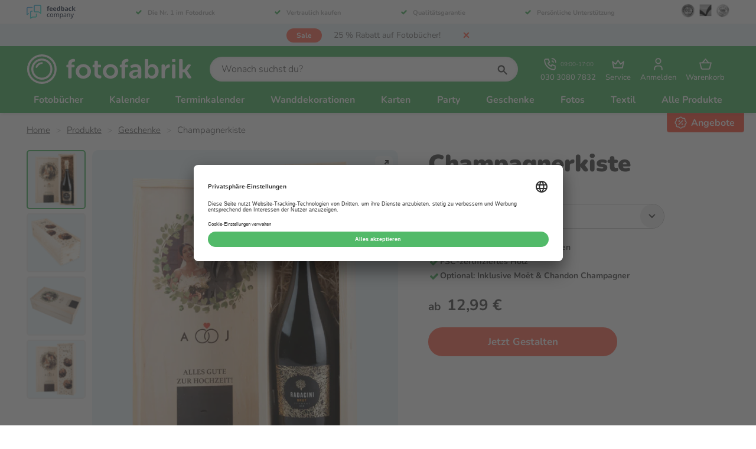

--- FILE ---
content_type: text/html; charset=utf-8
request_url: https://www.fotofabrik.de/produkte/geschenke/champagnerkiste/
body_size: 22367
content:


<!DOCTYPE html>
<html lang="de">
<head>
    <meta charset="utf-8">
    <meta name="viewport" content="width=device-width, initial-scale=1.0">
    <meta name="apple-mobile-web-app-title" content="Fotofabriek">
    <meta http-equiv="X-UA-Compatible" content="IE=EDGE" />
    <meta property="fb:app_id" content="899611386784053">
    <meta name="theme-color" media="(prefers-color-scheme: light)" content="#53a55f">
    <meta name="theme-color" media="(prefers-color-scheme: dark)" content="#000000">



    <link rel="preconnect" href="https://www.googletagmanager.com" crossorigin>


    <link rel="preload" as="style" href="https://www.fotofabrik.de/css/style.min.css?v=253" />

    <link as="script" href="https://www.fotofabrik.de/js/vendors.min.js?v=253" />
    <link as="script" href="https://www.fotofabrik.de/js/site.min.js?v=253" />
    <link rel="preload" as="font" href="https://www.fotofabrik.de/fonts/nunito.woff2" type="font/woff2" crossorigin="anonymous" />

    <link rel="shortcut icon" href="https://www.fotofabrik.de/images/favicon.ico" type="image/x-icon" />
    <link rel="apple-touch-icon" href="https://www.fotofabrik.de/images/apple-touch-icon-180x180.png" />

    <link rel="stylesheet" href="https://www.fotofabrik.de/css/style.min.css?v=253" />
    <link rel="stylesheet" href="https://www.fotofabrik.de/css/shared.min.css?v=253" />


    

    <link rel=preload as=image type=image/webp href="https://cdn.fotofabriek.nl/fotofabriek/de/5e8f9af175f63/champagnerkiste/media/champagnerkiste-1-80.webp?v=1722935872" media="(max-width: 80px)"><link rel=preload as=image type=image/webp href="https://cdn.fotofabriek.nl/fotofabriek/de/5e8f9af175f63/champagnerkiste/media/champagnerkiste-1-320.webp?v=1722935872" media="(min-width: 81px) and (max-width: 320px)"><link rel=preload as=image type=image/webp href="https://cdn.fotofabriek.nl/fotofabriek/de/5e8f9af175f63/champagnerkiste/media/champagnerkiste-1-480.webp?v=1722935872" media="(min-width: 321px)"><title>Champagnerkiste bedrucken lassen | Einzigartig | Fotofabrik</title><meta name=description content="Eine Champagnerkiste können Sie ganz einfach bedrucken lassen bei Fotofabrik ✅ FSC-zertifiziertes Holz ✅ Premium-Qualität ✅ Personalisierbar ✅ Schnell geliefert
"><link rel=canonical href="https://www.fotofabrik.de/produkte/geschenke/champagnerkiste/"><meta name=twitter:card content=summary><meta name=twitter:title content="Champagnerkiste bedrucken lassen | Einzigartig | Fotofabrik"><meta name=twitter:description content="Eine Champagnerkiste können Sie ganz einfach bedrucken lassen bei Fotofabrik ✅ FSC-zertifiziertes Holz ✅ Premium-Qualität ✅ Personalisierbar ✅ Schnell geliefert
"><meta name=twitter:url content="https://www.fotofabrik.de/produkte/geschenke/champagnerkiste/"><meta name=twitter:site content=@fotofabrikde><meta property=og:title content="Champagnerkiste bedrucken lassen | Einzigartig | Fotofabrik"><meta property=og:description content="Eine Champagnerkiste können Sie ganz einfach bedrucken lassen bei Fotofabrik ✅ FSC-zertifiziertes Holz ✅ Premium-Qualität ✅ Personalisierbar ✅ Schnell geliefert
"><meta property=og:url content="https://www.fotofabrik.de/produkte/geschenke/champagnerkiste/"><meta property=og:site_name content=Fotofabrik.de><meta property=og:type content=website><meta name=twitter:image content="https://cdn.fotofabriek.nl/fotofabriek/de/349f6949333d9/champagnerkiste/champagnerkiste-icon.png?v=1722935872"><meta property=og:image content="https://cdn.fotofabriek.nl/fotofabriek/de/349f6949333d9/champagnerkiste/champagnerkiste-icon.png?v=1722935872"><script>window._ffproducts={"prebuy":true,"freeshipping":false,"splitOrientations":false,"sizes":[{"id":3434,"name":" 1 Fach","price":12.99,"promotionPrice":null,"isRecommended":false,"orientation":"Portrait"},{"id":3426,"name":" 2 Fächer","price":18.99,"promotionPrice":null,"isRecommended":false,"orientation":"Portrait"}]};</script>


    

    

    <script type=application/ld+json>[{"@context":"https://schema.org/","@type":"LocalBusiness","name":"Fotofabrik.de","image":"https://cdn.fotofabriek.nl/fotofabriek/de/258daa4f06a2f/logo-0.jpg?v=1767003389","address":{"@type":"PostalAddress","streetAddress":"Osloweg 75","postalCode":"9723 BJ","addressLocality":"Groningen","telephone":"+493030807832","email":"kundenservice@fotofabrik.de"},"aggregateRating":{"@type":"AggregateRating","bestRating":10.0,"worstRating":0.0,"ratingValue":8.9,"reviewCount":55067}},{"@context":"https://schema.org/","@type":"BreadcrumbList","itemListElement":[{"@type":"ListItem","position":1,"item":{"@id":"https://www.fotofabrik.de/","name":"Fotofabrik | Einfach einzigartige Fotoprodukte erstellen!"}},{"@type":"ListItem","position":2,"item":{"@id":"https://www.fotofabrik.de/produkte/","name":"Produkte"}},{"@type":"ListItem","position":3,"item":{"@id":"https://www.fotofabrik.de/produkte/geschenke/","name":"Erstellen Sie einzigartige Geschenke mit Ihren eigenen Fotos!"}},{"@type":"ListItem","position":4,"item":{"@id":"https://www.fotofabrik.de/produkte/geschenke/champagnerkiste/","name":"Champagnerkiste"}}]},{"@context":"https://schema.org/","@type":"Product","image":"https://cdn.fotofabriek.nl/fotofabriek/de/349f6949333d9/champagnerkiste/champagnerkiste-icon.png?v=1722935872","name":"Champagnerkiste","url":"https://www.fotofabrik.de/produkte/geschenke/champagnerkiste/","sku":"3434","mpn":"3434","productId":"3434","description":"Eine Champagnerkiste können Sie ganz einfach bedrucken lassen bei Fotofabrik ✅ FSC-zertifiziertes Holz ✅ Premium-Qualität ✅ Personalisierbar ✅ Schnell geliefert\r\n","brand":{"@type":"Brand","name":"Fotofabrik.de"},"offers":[{"@context":"https://schema.org/","@type":"Offer","sku":"3434","mpn":"3434","url":"https://www.fotofabrik.de/produkte/geschenke/champagnerkiste/","priceCurrency":"EUR","price":12.99,"itemCondition":"https://schema.org/NewCondition","availability":"https://schema.org/InStock"},{"@context":"https://schema.org/","@type":"Offer","sku":"3426","mpn":"3426","url":"https://www.fotofabrik.de/produkte/geschenke/champagnerkiste/","priceCurrency":"EUR","price":18.99,"itemCondition":"https://schema.org/NewCondition","availability":"https://schema.org/InStock"}],"aggregateRating":{"@type":"AggregateRating","bestRating":10.0,"worstRating":0.0,"ratingValue":10.0,"reviewCount":2},"review":[],"isRelatedTo":[{"@context":"https://schema.org/","@type":"Product","image":"https://cdn.fotofabriek.nl/fotofabriek/de/2590ad969af2d/weinkiste/weinkistenkategorie-0.png?v=1708943278","name":"Weinkisten","sku":"1198","mpn":"1198","productId":"1198","description":"Gestalten Sie eine Weinkiste mit einem Text oder Bild bei Fotofabrik ✅ 1 oder 2 Flaschen ✅ Weiß-, Rosé- oder Rotwein ✅ Premium-Qualität ✅ Schnell geliefert","brand":{"@type":"Brand","name":"Fotofabrik.de"},"offers":[{"@context":"https://schema.org/","@type":"Offer","url":"https://www.fotofabrik.de/produkte/geschenke/weinkiste/","priceCurrency":"EUR","price":12.99,"itemCondition":"https://schema.org/NewCondition","availability":"https://schema.org/InStock"}],"aggregateRating":{"@type":"AggregateRating","bestRating":10.0,"worstRating":0.0,"ratingValue":10.0,"reviewCount":1}},{"@context":"https://schema.org/","@type":"Product","image":"https://cdn.fotofabriek.nl/fotofabriek/de/47474eeb4ba1b/geschenkset-champagner/geschenkset-champagner-kategorie-0.png?v=1718866741","name":"Geschenkset Champagner","sku":"3104","mpn":"3104","productId":"3104","description":"Ein Wein-Geschenkset können Sie selber zusammenstellen bei Fotofabrik ✅ FSC-Zertifiziertes Holz ✅ Premium-Qualität ✅ Personalisierbar ✅ Schnell geliefert","brand":{"@type":"Brand","name":"Fotofabrik.de"},"offers":[{"@context":"https://schema.org/","@type":"Offer","url":"https://www.fotofabrik.de/produkte/geschenke/geschenksets/geschenkset-champagner/","priceCurrency":"EUR","price":79.99,"itemCondition":"https://schema.org/NewCondition","availability":"https://schema.org/InStock"}]}]}]</script>

    <script>window.googleAnalytics4ItemsJson=[{"item_id":"3434","item_name":"Champagnerkiste 1 Fach","currency":"EUR","index":0,"item_brand":"Fotofabriek","item_category":"Champagnerkiste ","item_category2":"Geschenke","item_variant":"10.1x35.6 cm","price":12.99},{"item_id":"3426","item_name":"Champagnerkiste 2 Fächer","currency":"EUR","index":1,"item_brand":"Fotofabriek","item_category":"Champagnerkiste ","item_category2":"Geschenke","item_variant":"18.8x35.6 cm","price":18.99}];</script>

    <script>
    document.addEventListener("DOMContentLoaded", function () {

        var query = new URLSearchParams(window.location.search);
        var productFrontId = query.get("product");

        var linkedDataElement = document.querySelector("script[type='application/ld+json']");

        if (productFrontId && linkedDataElement) {

            var linkedData = JSON.parse(linkedDataElement.textContent);

            var index = linkedData.findIndex(function (data) {
                return data["@type"] === "Product";
            });

            if (index !== -1) {

                linkedData[index].productId = productFrontId;
                linkedData[index].mpn = productFrontId;
                linkedData[index].sku = productFrontId;
                linkedData[index].url += "?product=" + productFrontId;

                linkedDataElement.textContent = JSON.stringify(linkedData);
            }
        }
    });
</script>


    <!-- Send IE users to Edge as early as possible -->
    <script>
        if (/MSIE \d|Trident.*rv:/.test(navigator.userAgent)) {
        setTimeout(function () {
        window.location = 'https://go.microsoft.com/fwlink/?linkid=2135547';
        }, 16);
        window.location = 'microsoft-edge:' + window.location;
        }
    </script>

    <!-- ga() holder to wait for function -->
    <script>
        window['GoogleAnalyticsObject'] = 'ga';
        window['GaArguments'] = [];
        window['ga'] = window['ga'] || function () {
        (window['ga'].q = window['ga'].q || []).push(arguments)
        window['GaArguments'].push([].slice.call(arguments));
        };
    </script>
    <!-- end ga() holder -->

    <script type="text/javascript">
        window.dataLayer = window.dataLayer || [];
        function gtag() {
        dataLayer.push(arguments);
        }

        gtag("consent", "default", {
        ad_user_data: "denied",
        ad_personalization: "denied",
        ad_storage: "denied",
        analytics_storage: "denied",
        wait_for_update: 2000
        });
    </script>

    <!-- Google Tag Manager -->
    <script>
        window['dataLayer'] = window['dataLayer'] || [];

        window['dataLayer'].push({
        'gtm.start': new Date().getTime(), event: 'gtm.js'
        });
    </script>
    <script async src="https://www.googletagmanager.com/gtm.js?id=GTM-KW8Z5GV"></script>
    <!-- End Google Tag Manager -->

</head>
<body>
    <a href="#main-content" class="main-skip-link">
        Zum Hauptinhalt springen
    </a>

    <div class="js-navigation-backdrop content-blur hide-ms"></div>

    <div class="loading-bar" style="max-width: 40%; display:block;"></div>

    <header class="js-header header">
            <div class="trust-banner hide-ms">
                <div class="container">
                    <div class="grid grid--center-vertical flex-space flex-space--between">
                        <img class="trust-banner__image cell cell--auto lazy-load fade-in" src="https://www.fotofabrik.de/images/pages/trust-banner/feedback-company.png" alt="Feedback Company">
                        <div class="cell cell--fit">
                            <div class="trust-banner__content-holder grid grid--center-horizontal flex-space--between">
                                <div class="trust-banner__property hide-ms">
                                    <svg class="trust-banner__check-icon"><use xlink:href="https://www.fotofabrik.de/svg/sprite.svg?v=#check"></use></svg>
                                    <span><a href="https://www.feedbackcompany.com/de-de/reviews/fotofabrik/" target="_blank" rel="noopener" title="Die Nr. 1 im Fotodruck">Die Nr. 1 im Fotodruck</a></span>
                                </div>
                                <div class="trust-banner__property hide-ms">
                                    <svg class="trust-banner__check-icon"><use xlink:href="https://www.fotofabrik.de/svg/sprite.svg?v=#check"></use></svg>
                                    <span><a href="https://www.fotofabrik.de/datenschutz/" title="Vertraulich kaufen">Vertraulich kaufen</a></span>
                                </div>
                                <div class="trust-banner__property hide-ms">
                                    <svg class="trust-banner__check-icon"><use xlink:href="https://www.fotofabrik.de/svg/sprite.svg?v=#check"></use></svg>
                                    <span><a href="https://www.fotofabrik.de/qualitaetsgarantie/" title="Qualit&auml;tsgarantie">Qualit&auml;tsgarantie</a></span>
                                </div>
                                <div class="trust-banner__property hide-m">
                                    <svg class="trust-banner__check-icon"><use xlink:href="https://www.fotofabrik.de/svg/sprite.svg?v=#check"></use></svg>
                                    <span><a href="https://www.fotofabrik.de/persoenliche-unterstuetzung/" title="Pers&ouml;nliche Unterst&uuml;tzung">Pers&ouml;nliche Unterst&uuml;tzung</a></span>
                                </div>
                            </div>
                        </div>
                        <div class="cell cell--auto hide-ms">
                            <img class="trust-banner__trust-icon lazy-load fade-in" src="https://www.fotofabrik.de/images/pages/trust-banner/icon-1.png" alt="SSL">
                            <img class="trust-banner__trust-icon lazy-load fade-in" src="https://www.fotofabrik.de/images/pages/trust-banner/icon-2.png" alt="Check">
                            <img class="trust-banner__trust-icon lazy-load fade-in" src="https://www.fotofabrik.de/images/pages/trust-banner/icon-3.png" alt="Satisfaction Guarantee">
                        </div>
                    </div>
                </div>
            </div>

        <div class="action-bar flex"><div class="action-label action-label--discount">sale</div><a class=action-bar__link href=https://www.fotofabrik.de/rabatte-und-aktionen/#fotobuchaktion title="25 % Rabatt auf Fotobücher!"> <span class=action-bar__text>25 % Rabatt auf Fotob&#xFC;cher!</span> <span class="action-bar__countdown action-countdown"><div style=min-width:100px></div></span> </a> <svg class="action-bar__close cursor-pointer js-action-bar__close" aria-label=Fotofabriek><use xlink:href="https://www.fotofabrik.de/content/svg/sprite.svg?v=253#close--small" xmlns:xlink=http://www.w3.org/1999/xlink></use></svg></div><script>var promotionBarElement=document.querySelector(".action-bar");var headerElement=document.querySelector(".js-header");var options={text:"25 % Rabatt auf Fotob&#xFC;cher!",startDate:Date.parse("2025-12-29T23:00:00.000Z"),endDate:Date.parse("2026-01-29T22:55:00.000Z")}
var timer=0;var time={second:1000,minute:60000,hour:3600000,day:86400000}
if(options.startDate>now()||readCookie("showAction")==="false"){hidePromotion();clearInterval(timer);}else{timer=setInterval(timeRemaining,1000);var countdownContentElement=promotionBarElement.querySelector(".action-countdown div");showPromotion();timeRemaining();window.addEventListener("DOMContentLoaded",function(){document.querySelector(".js-action-bar__close").addEventListener("click",function(){hidePromotion();var expire=new Date();expire.setDate(expire.getDate()+1);expire.toUTCString();document.cookie="showAction=false;expires="+expire+";path=/";});document.documentElement.classList.add("loaded-promotion");});function timeRemaining(){var distance=options.endDate-now();if(distance>time.day*10){countdownContentElement.style.display="none";return;}
if(Math.floor(distance/time.second)<=0){clearInterval(timer);hidePromotion();return;}
countdownContentElement.style.display="";var days=Math.floor(distance/time.day);var hours=Math.floor((distance%time.day)/time.hour);var minutes=Math.floor((distance%time.hour)/time.minute);var seconds=Math.floor((distance%time.minute)/time.second);var count=formatTimeString(days,"Tag","Tage");if(days<3&&hours>0){if(days>0){count+=" und ";}
count+=hours+" Stunde";}
if(days===0){if(hours<6){if(hours>0&&minutes>0){count+=" und ";}
count+=formatTimeString(minutes,"Minute","Minuten");}
if(hours===0&&minutes===0){count+=formatTimeString(seconds,"Sekunde","Sekunden");}}
countdownContentElement.innerText="Noch "+count;}
function formatTimeString(number,singular,plural){if(number===0){return"";}
return number+" "+(number===1?singular:plural);}}
function now(){return Date.parse(new Date().toString());}
function showPromotion(){promotionBarElement.style.display="";promotionBarElement.classList.add("flex");document.documentElement.classList.add("show-action");headerElement.classList.add("show-action");}
function hidePromotion(){promotionBarElement.style.display="none";document.documentElement.classList.remove("show-action");headerElement.classList.remove("show-action");}
function readCookie(cookieName){var cookieRow=document.cookie.split("; ").filter(function(row){return row.indexOf(cookieName)===0})[0];return cookieRow?cookieRow.split("=")[1]:"";}</script>

        <section class="header__bar">
            <div class="container">
                <div class="grid grid--center-vertical flex-space flex-space--between">
                    <a href="https://www.fotofabrik.de/" class="cell cell--auto logo-holder" title="Fotofabriek">
                        <svg class="logo" aria-label="Fotofabriek"><use xlink:href="https://www.fotofabrik.de/svg/sprite.svg?v=#logo-fotofabrik"></use></svg>
                    </a>

                    <div class="cell cell--fit hide-ms">
                        
<form class="search-container">
    <div class="js-search search">
            <input type="text"
                   id="search__input"
                   class="js-search__input search__input input-field input-field--rounded"
                   placeholder="Wonach suchst du?" />
        <svg id="search-button" class="input-label__icon input-label__icon--right icon icon--search"><use xlink:href="https://www.fotofabrik.de/svg/sprite.svg?v=#search"></use></svg>
    </div>
</form>
                    </div>

                    <div class="cell cell--auto">
                        
<nav class="toolbar">
        <a href="tel:+493030807832"
           data-ga data-ga-a="header" data-ga-l="use telephone number" data-ga-ni="true"
           class="tool"
           title="030 3080 7832">

            <div class="flex align-center">
                <svg class="tool__icon"><use xlink:href="https://www.fotofabrik.de/svg/sprite.svg?v=#phone"></use></svg>

                <span class="text-small ml-xs hide-ms">
                    09:00-17:00
                </span>
            </div>

            <span class="tool__text hide-ms">
                030 3080 7832
            </span>

            <span class="tool__text show-ms">
                Anrufen
            </span>
        </a>

    <div class="js-dropdown-list-parent dropdown-list__parent">
        <button class="js-tool-button tool tool--button"
                aria-expanded="false"
                aria-haspopup="menu"
                aria-controls="tool-dropdown-list-container"
                title="Service">

            <svg class="tool__icon"><use xlink:href="https://www.fotofabrik.de/svg/sprite.svg?v=#crown"></use></svg>

            <span class="tool__text">
                Service
            </span>
        </button>

        <nav class="dropdown-list__container" id="tool-dropdown-list-container">
            <ol class="dropdown-list">
                <li>
                    <a href="https://www.fotofabrik.de/kundenservice/"
                       class="dropdown-list__link"
                       title="Kundenservice">

                        <svg class="dropdown-list__icon"><use xlink:href="https://www.fotofabrik.de/svg/sprite.svg?v=#headset"></use></svg>

                        Anrufen, E-Mail oder Chat
                    </a>
                </li>
                <li>
                    <a href="https://www.fotofabrik.de/preiskalkulator/"
                       class="dropdown-list__link"
                       title="Preiskalkulator">

                        <svg class="dropdown-list__icon"><use xlink:href="https://www.fotofabrik.de/svg/sprite.svg?v=#calculator"></use></svg>

                        Preiskalkulator
                    </a>
                </li>
                <li>
                    <a href="https://www.fotofabrik.de/faq/"
                       class="dropdown-list__link"
                       title="Häufig gestellte Fragen">

                        <svg class="dropdown-list__icon"><use xlink:href="https://www.fotofabrik.de/svg/sprite.svg?v=#light-bulb"></use></svg>

                        Häufig gestellte Fragen
                    </a>
                </li>
                <li>
                    <a href="https://www.fotofabrik.de/mengenrabatt/"
                       class="dropdown-list__link"
                       title="Mengenrabatt">

                        <svg class="dropdown-list__icon"><use xlink:href="https://www.fotofabrik.de/svg/sprite.svg?v=#discount"></use></svg>

                        Mengenrabatt
                    </a>
                </li>
                <li>
                    <a href="https://www.fotofabrik.de/lieferzeiten/"
                       class="dropdown-list__link"
                       title="Lieferzeiten">

                        <svg class="dropdown-list__icon"><use xlink:href="https://www.fotofabrik.de/svg/sprite.svg?v=#clock"></use></svg>

                        Lieferzeiten
                    </a>
                </li>
                <li>
                    <a href="https://www.fotofabrik.de/versandtarife/"
                       class="dropdown-list__link"
                       title="Versandkosten">

                        <svg class="dropdown-list__icon"><use xlink:href="https://www.fotofabrik.de/svg/sprite.svg?v=#mailbox"></use></svg>

                        Versandkosten
                    </a>
                </li>
                    <li>
                        <a href="https://www.fotofabrik.de/geschenkideen/"
                           class="dropdown-list__link"
                           title="Geschenkideen">

                            <svg class="dropdown-list__icon"><use xlink:href="https://www.fotofabrik.de/svg/sprite.svg?v=#gift"></use></svg>

                            Geschenkideen
                        </a>
                    </li>
            </ol>
        </nav>
    </div>

        <a class="tool" title="Anmelden" href="/einkaufswagen/account">
            <svg class="tool__icon"><use xlink:href="https://www.fotofabrik.de/svg/sprite.svg?v=#user"></use></svg>
            <span class="tool__text">
                Anmelden
            </span>
        </a>

    <a class="tool" title="Warenkorb" href="/einkaufswagen/inhalt">

        <svg class="tool__icon"><use xlink:href="https://www.fotofabrik.de/svg/sprite.svg?v=#basket"></use></svg>

        <span class="tool__text">
            Warenkorb
        </span>

    </a>

    <div class="js-dropdown-list-parent dropdown-list__parent show-ms">
        <button title="Menü"
                class="js-hamburger js-tool-button tool tool--button">

            <div class="tool__hamburger tool__hamburger--close">
                <svg class="tool__icon"><use xlink:href="https://www.fotofabrik.de/svg/sprite.svg?v=#bars"></use></svg>

                <span class="tool__text">
                    Menü
                </span>
            </div>

            <div class="tool__hamburger tool__hamburger--open">
                <svg class="tool__icon"><use xlink:href="https://www.fotofabrik.de/svg/sprite.svg?v=#cross"></use></svg>

                <span class="tool__text">
                    Schließen
                </span>
            </div>

        </button>
    </div>
</nav>
                    </div>

                </div>
            </div>
        </section>

        <nav class="js-navigation navigation"><div class="container navigation-list"><section class="navigation-list__section show-ms"><form class="search-container show-ms"><label class="input-label search"> <input class=search__input id=search__input--mobile placeholder="Wonach suchen Sie?" type=text> <svg id=search-button class="icon icon--search input-label__icon input-label__icon--right"><use xlink:href="https://www.fotofabrik.de/content/svg/sprite.svg?v=253#search" /></svg> </label><div class=sooqr-content-holder-mobile></div></form><div class="navigation-item navigation-item--ms-shadow"><a href="https://www.fotofabrik.de/kundenservice/" class=navigation-item__link title=Kundenservice> <svg class="icon icon--stroke mr-m"><use xlink:href="https://www.fotofabrik.de/content/svg/sprite.svg?v=253#headset" /></svg> Kundenservice </a></div><div class="navigation-item navigation-item--ms-shadow"><a href=tel:+493030807832 class=navigation-item__link title="030 3080 7832 - (09:00 bis 17:00 Uhr)"> <svg class="icon icon--stroke mr-m"><use xlink:href="https://www.fotofabrik.de/content/svg/sprite.svg?v=253#phone" /></svg> 030 3080 7832 - (09:00 bis 17:00 Uhr) </a></div><div class="navigation-item navigation-item--ms-shadow"><a href="https://www.fotofabrik.de/einkaufswagen/inhalt/" class=navigation-item__link title=Warenkorb> <svg class="icon icon--stroke mr-m"><use xlink:href="https://www.fotofabrik.de/content/svg/sprite.svg?v=253#basket" /></svg> Warenkorb </a></div><div class="navigation-item navigation-item--ms-shadow"><a href="https://www.fotofabrik.de/rabatte-und-aktionen/" class="navigation-item__link text--red" title=Angebote> <svg class="icon icon--stroke mr-m"><use xlink:href="https://www.fotofabrik.de/content/svg/sprite.svg?v=253#promotions" /></svg> Angebote </a></div></section><div class=navigation-list__wrapper><div class="navigation-item js-navigation-item"><a href="https://www.fotofabrik.de/produkte/fotobuecher/" title=Fotobücher data-insert-dropdown=#fotoboeken class="js-activate-dropdown navigation-item__link"> Fotob&#xFC;cher <span class="icon-dropdown show-ms"></span> </a></div><div class="navigation-item js-navigation-item"><a href="https://www.fotofabrik.de/produkte/kalender/" title=Kalender data-insert-dropdown=#kalenders class="js-activate-dropdown navigation-item__link"> Kalender <span class="icon-dropdown show-ms"></span> </a></div><div class="navigation-item js-navigation-item"><a href="https://www.fotofabrik.de/produkte/terminkalender/" title=Terminkalender data-insert-dropdown="#agenda's" class="js-activate-dropdown navigation-item__link"> Terminkalender <span class="icon-dropdown show-ms"></span> </a></div><div class="navigation-item js-navigation-item"><a href="https://www.fotofabrik.de/produkte/wanddekoration/" title=Wanddekorationen data-insert-dropdown=#wanddecoraties class="js-activate-dropdown navigation-item__link"> Wanddekorationen <span class="icon-dropdown show-ms"></span> </a></div><div class="navigation-item js-navigation-item"><a href="https://www.fotofabrik.de/produkte/karten/" title=Karten data-insert-dropdown=#kaarten class="js-activate-dropdown navigation-item__link"> Karten <span class="icon-dropdown show-ms"></span> </a></div><div class="navigation-item js-navigation-item"><a href="https://www.fotofabrik.de/produkte/partyzubehoer/" title=Party data-insert-dropdown=#feest class="js-activate-dropdown navigation-item__link"> Party <span class="icon-dropdown show-ms"></span> </a></div><div class="navigation-item js-navigation-item"><a href="https://www.fotofabrik.de/produkte/geschenke/" title=Geschenke data-insert-dropdown=#cadeaus class="js-activate-dropdown navigation-item__link"> Geschenke <span class="icon-dropdown show-ms"></span> </a></div><div class="navigation-item js-navigation-item"><a href="https://www.fotofabrik.de/produkte/fotos/" title=Fotos data-insert-dropdown="#foto's" class="js-activate-dropdown navigation-item__link"> Fotos <span class="icon-dropdown show-ms"></span> </a></div><div class="navigation-item js-navigation-item"><a href="https://www.fotofabrik.de/produkte/textil/" title=Textil data-insert-dropdown=#textiel class="js-activate-dropdown navigation-item__link"> Textil <span class="icon-dropdown show-ms"></span> </a></div><div class="navigation-item js-navigation-item show-ms js-navigation-item-mobile"><a href="https://www.fotofabrik.de/produkte/sonstige/" title="Sonstige Produkte" data-insert-dropdown="#overige producten" class="js-activate-dropdown navigation-item__link"> Sonstige Produkte <span class="icon-dropdown show-ms"></span> </a></div><div class="navigation-item js-navigation-item hide-ms"><button class="js-activate-dropdown navigation-item__link navigation-item__link--underline" title="Alle Produkte"> Alle Produkte </button><div class="js-dropdown-menu dropdown-menu dropdown-menu--all"><div class="container dropdown-columns"><div class=dropdown-columns__category><a href="https://www.fotofabrik.de/produkte/fotobuecher/" class="link link--inherit hide-ms" title="Alle Fotobücher"><h4 class=dropdown-menu__title>Fotob&#xFC;cher</h4></a><div class="js-dropdown-trigger dropdown-menu__category" title="Alle Fotobücher"><p class="h4 js-dropdown-title dropdown-menu__title dropdown-menu__title--white show-ms">Fotob&#xFC;cher <span class=icon-dropdown></span><ul class="js-dropdown-list dropdown-menu__list dropdown-menu__list--grey"><li class=dropdown-menu__list-item><a href="https://www.fotofabrik.de/produkte/fotobuecher/spiral/" class="dropdown-menu__link link link--inverted" title="Spiral Fotobücher"> Spiral Fotob&#xFC;cher <span class="action-label action-label--menu action-label--discount"> sale </span> </a><li class=dropdown-menu__list-item><a href="https://www.fotofabrik.de/produkte/fotobuecher/softcover/" class="dropdown-menu__link link link--inverted" title="Softcover Fotobücher"> Softcover Fotob&#xFC;cher <span class="action-label action-label--menu action-label--discount"> sale </span> </a><li class=dropdown-menu__list-item><a href="https://www.fotofabrik.de/produkte/fotobuecher/premium/" class="dropdown-menu__link link link--inverted" title="Premium Fotobücher"> Premium Fotob&#xFC;cher <span class="action-label action-label--menu action-label--discount"> sale </span> </a><li class=dropdown-menu__list-item><a href="https://www.fotofabrik.de/produkte/fotobuecher/hardcover/" class="dropdown-menu__link link link--inverted" title="Hardcover Fotobücher"> Hardcover Fotob&#xFC;cher <span class="action-label action-label--menu action-label--discount"> sale </span> </a><li class=dropdown-menu__list-item><a href="https://www.fotofabrik.de/produkte/fotobuecher/zeitschriften/" class="dropdown-menu__link link link--inverted" title=Zeitschriften> Zeitschriften <span class="action-label action-label--menu action-label--discount"> sale </span> </a><li class=dropdown-menu__list-item><a href="https://www.fotofabrik.de/produkte/fotobuecher/fotohefte/" class="dropdown-menu__link link link--inverted" title=Fotohefte> Fotohefte <span class="action-label action-label--menu action-label--discount"> sale </span> </a><li class=dropdown-menu__list-item><a href="https://www.fotofabrik.de/produkte/fotobuecher/gruen/" class="dropdown-menu__link link link--inverted" title="Grüne Fotobücher 🌱"> Gr&#xFC;ne Fotob&#xFC;cher &#x1F331; <span class="action-label action-label--menu action-label--discount"> sale </span> </a><li class=dropdown-menu__list-item><a href="https://www.fotofabrik.de/produkte/fotobuecher/pappbuecher/" class="dropdown-menu__link link link--inverted" title=Pappbücher> Pappb&#xFC;cher <span class="action-label action-label--menu action-label--discount"> sale </span> </a><li class="dropdown-menu__list-item show-ms"><a href="https://www.fotofabrik.de/produkte/fotobuecher/" title="Fotobücher Produktübersicht" class="dropdown-menu__link link"> Alle Fotob&#xFC;cher </a></ul></div></div><div class=dropdown-columns__category><a href="https://www.fotofabrik.de/produkte/kalender/" class="link link--inherit hide-ms" title="Alle Kalender"><h4 class=dropdown-menu__title>Kalender</h4></a><div class="js-dropdown-trigger dropdown-menu__category" title="Alle Kalender"><p class="h4 js-dropdown-title dropdown-menu__title dropdown-menu__title--white show-ms">Kalender <span class=icon-dropdown></span><ul class="js-dropdown-list dropdown-menu__list dropdown-menu__list--grey"><li class=dropdown-menu__list-item><a href="https://www.fotofabrik.de/produkte/kalender/familienplaner/" class="dropdown-menu__link link link--inverted" title=Familienplaner> Familienplaner <span class="action-label action-label--menu action-label--discount"> sale </span> </a><li class=dropdown-menu__list-item><a href="https://www.fotofabrik.de/produkte/kalender/fotokalender/" class="dropdown-menu__link link link--inverted" title=Fotokalender> Fotokalender <span class="action-label action-label--menu action-label--discount"> sale </span> </a><li class=dropdown-menu__list-item><a href="https://www.fotofabrik.de/produkte/kalender/geburtstagskalender/" class="dropdown-menu__link link link--inverted" title=Geburtstagskalender> Geburtstagskalender <span class="action-label action-label--menu action-label--discount"> sale </span> </a><li class=dropdown-menu__list-item><a href="https://www.fotofabrik.de/produkte/kalender/jahreskalender/" class="dropdown-menu__link link link--inverted" title=Jahreskalender> Jahreskalender <span class="action-label action-label--menu action-label--discount"> sale </span> </a><li class="dropdown-menu__list-item show-ms"><a href="https://www.fotofabrik.de/produkte/kalender/" title="Kalender Produktübersicht" class="dropdown-menu__link link"> Alle Kalender </a></ul></div></div><div class=dropdown-columns__category><a href="https://www.fotofabrik.de/produkte/terminkalender/" class="link link--inherit hide-ms" title="Alle Terminkalender"><h4 class=dropdown-menu__title>Terminkalender</h4></a><div class="js-dropdown-trigger dropdown-menu__category" title="Alle Terminkalender"><p class="h4 js-dropdown-title dropdown-menu__title dropdown-menu__title--white show-ms">Terminkalender <span class=icon-dropdown></span><ul class="js-dropdown-list dropdown-menu__list dropdown-menu__list--grey"><li class=dropdown-menu__list-item><a href="https://www.fotofabrik.de/produkte/terminkalender/schuelerkalender/" class="dropdown-menu__link link link--inverted" title=Schülerkalender> Sch&#xFC;lerkalender <span class="action-label action-label--menu action-label--discount"> sale </span> </a><li class=dropdown-menu__list-item><a href="https://www.fotofabrik.de/produkte/terminkalender/terminkalender/" class="dropdown-menu__link link link--inverted" title=Terminkalender> Terminkalender <span class="action-label action-label--menu action-label--discount"> sale </span> </a><li class=dropdown-menu__list-item><a href="https://www.fotofabrik.de/produkte/terminkalender/wochenplaner/" class="dropdown-menu__link link link--inverted" title=Wochenplaner> Wochenplaner <span class="action-label action-label--menu action-label--discount"> sale </span> </a><li class="dropdown-menu__list-item show-ms"><a href="https://www.fotofabrik.de/produkte/terminkalender/" title="Terminkalender Produktübersicht" class="dropdown-menu__link link"> Alle Terminkalender </a></ul></div></div><div class=dropdown-columns__category><a href="https://www.fotofabrik.de/produkte/wanddekoration/" class="link link--inherit hide-ms" title="Alle Wanddekorationen"><h4 class=dropdown-menu__title>Wanddekorationen</h4></a><div class="js-dropdown-trigger dropdown-menu__category" title="Alle Wanddekorationen"><p class="h4 js-dropdown-title dropdown-menu__title dropdown-menu__title--white show-ms">Wanddekorationen <span class=icon-dropdown></span><ul class="js-dropdown-list dropdown-menu__list dropdown-menu__list--grey"><li class=dropdown-menu__list-item><a href="https://www.fotofabrik.de/produkte/wanddekoration/fliese/" class="dropdown-menu__link link link--inverted" title=Fliese> Fliese <span class="action-label action-label--menu action-label--discount"> sale </span> </a><li class=dropdown-menu__list-item><a href="https://www.fotofabrik.de/produkte/wanddekoration/foto-auf-alu-dibond/" class="dropdown-menu__link link link--inverted" title="Foto auf Alu-Dibond"> Foto auf Alu-Dibond </a><li class=dropdown-menu__list-item><a href="https://www.fotofabrik.de/produkte/wanddekoration/foto-auf-aluminium/" class="dropdown-menu__link link link--inverted" title="Foto auf Aluminium"> Foto auf Aluminium </a><li class=dropdown-menu__list-item><a href="https://www.fotofabrik.de/produkte/wanddekoration/foto-auf-forex/" class="dropdown-menu__link link link--inverted" title="Foto auf Forex"> Foto auf Forex </a><li class=dropdown-menu__list-item><a href="https://www.fotofabrik.de/produkte/wanddekoration/foto-auf-holz/" class="dropdown-menu__link link link--inverted" title="Foto auf Holz "> Foto auf Holz </a><li class=dropdown-menu__list-item><a href="https://www.fotofabrik.de/produkte/wanddekoration/karton/" class="dropdown-menu__link link link--inverted" title="Foto auf Karton"> Foto auf Karton </a><li class=dropdown-menu__list-item><a href="https://www.fotofabrik.de/produkte/wanddekoration/foto-auf-kork/" class="dropdown-menu__link link link--inverted" title="Foto auf Kork"> Foto auf Kork </a><li class=dropdown-menu__list-item><a href="https://www.fotofabrik.de/produkte/wanddekoration/foto-auf-leinwand/" class="dropdown-menu__link link link--inverted" title="Foto auf Leinwand"> Foto auf Leinwand <span class="action-label action-label--menu action-label--popular"> beliebt </span> </a><li class=dropdown-menu__list-item><a href="https://www.fotofabrik.de/produkte/wanddekoration/foto-auf-plexiglas/" class="dropdown-menu__link link link--inverted" title="Foto auf Plexiglas"> Foto auf Plexiglas </a><li class=dropdown-menu__list-item><a href="https://www.fotofabrik.de/produkte/wanddekoration/textilposter/" class="dropdown-menu__link link link--inverted" title="Foto auf Textilposter"> Foto auf Textilposter </a><li class=dropdown-menu__list-item><a href="https://www.fotofabrik.de/produkte/wanddekoration/fototafel/" class="dropdown-menu__link link link--inverted" title=Fototafel> Fototafel </a><li class=dropdown-menu__list-item><a href="https://www.fotofabrik.de/produkte/wanddekoration/fototafel-hd/" class="dropdown-menu__link link link--inverted" title="Fototafel HD"> Fototafel HD </a><li class=dropdown-menu__list-item><a href="https://www.fotofabrik.de/produkte/wanddekoration/gartenposter/" class="dropdown-menu__link link link--inverted" title=Gartenposter> Gartenposter </a><li class=dropdown-menu__list-item><a href="https://www.fotofabrik.de/produkte/wanddekoration/gerahmte-fliesen/" class="dropdown-menu__link link link--inverted" title="Gerahmte Fliesen"> Gerahmte Fliesen <span class="action-label action-label--menu action-label--discount"> sale </span> </a><li class=dropdown-menu__list-item><a href="https://www.fotofabrik.de/produkte/wanddekoration/hausnummernschild/" class="dropdown-menu__link link link--inverted" title=Hausnummernschild> Hausnummernschild </a><li class=dropdown-menu__list-item><a href="https://www.fotofabrik.de/produkte/wanddekoration/leinwand-mit-rahmen/" class="dropdown-menu__link link link--inverted" title="Leinwand mit Rahmen"> Leinwand mit Rahmen </a><li class="dropdown-menu__list-item show-ms"><a href="https://www.fotofabrik.de/produkte/wanddekoration/" title="Wanddekorationen Produktübersicht" class="dropdown-menu__link link"> Alle Wanddekorationen </a></ul></div></div><div class=dropdown-columns__category><a href="https://www.fotofabrik.de/produkte/karten/" class="link link--inherit hide-ms" title="Alle Karten"><h4 class=dropdown-menu__title>Karten</h4></a><div class="js-dropdown-trigger dropdown-menu__category" title="Alle Karten"><p class="h4 js-dropdown-title dropdown-menu__title dropdown-menu__title--white show-ms">Karten <span class=icon-dropdown></span><ul class="js-dropdown-list dropdown-menu__list dropdown-menu__list--grey"><li class=dropdown-menu__list-item><a href="https://www.fotofabrik.de/produkte/karten/drehkarten/" class="dropdown-menu__link link link--inverted" title=Drehkarten> Drehkarten </a><li class=dropdown-menu__list-item><a href="https://www.fotofabrik.de/produkte/karten/gravierte-karten/" class="dropdown-menu__link link link--inverted" title="Gravierte Karte"> Gravierte Karte </a><li class=dropdown-menu__list-item><a href="https://www.fotofabrik.de/produkte/karten/holzkarten/" class="dropdown-menu__link link link--inverted" title="Holzkarten als Einzelstück"> Holzkarten als Einzelst&#xFC;ck </a><li class=dropdown-menu__list-item><a href="https://www.fotofabrik.de/produkte/karten/holzkarten-set/" class="dropdown-menu__link link link--inverted" title="Holzkarten als Set"> Holzkarten als Set </a><li class=dropdown-menu__list-item><a href="https://www.fotofabrik.de/produkte/karten/karten-pro-stueck/" class="dropdown-menu__link link link--inverted" title="Karten als Einzelstück"> Karten als Einzelst&#xFC;ck </a><li class=dropdown-menu__list-item><a href="https://www.fotofabrik.de/produkte/karten/karten-als-set/" class="dropdown-menu__link link link--inverted" title="Karten als Set"> Karten als Set </a><li class=dropdown-menu__list-item><a href="https://www.fotofabrik.de/produkte/karten/weihnachtskarte-pro-stueck/" class="dropdown-menu__link link link--inverted" title=Weihnachtskarten> Weihnachtskarten </a><li class=dropdown-menu__list-item><a href="https://www.fotofabrik.de/produkte/karten/weihnachtskarten-als-set/" class="dropdown-menu__link link link--inverted" title="Weihnachtskarten (Set)"> Weihnachtskarten (Set) </a><li class="dropdown-menu__list-item show-ms"><a href="https://www.fotofabrik.de/produkte/karten/" title="Karten Produktübersicht" class="dropdown-menu__link link"> Alle Karten </a></ul></div></div><div class=dropdown-columns__category><a href="https://www.fotofabrik.de/produkte/partyzubehoer/" class="link link--inherit hide-ms" title="Alle Party"><h4 class=dropdown-menu__title>Party</h4></a><div class="js-dropdown-trigger dropdown-menu__category" title="Alle Party"><p class="h4 js-dropdown-title dropdown-menu__title dropdown-menu__title--white show-ms">Party <span class=icon-dropdown></span><ul class="js-dropdown-list dropdown-menu__list dropdown-menu__list--grey"><li class=dropdown-menu__list-item><a href="https://www.fotofabrik.de/produkte/partyzubehoer/bierdeckel/" class="dropdown-menu__link link link--inverted" title=Bierdeckel> Bierdeckel </a><li class=dropdown-menu__list-item><a href="https://www.fotofabrik.de/produkte/partyzubehoer/christbaumkugel/" class="dropdown-menu__link link link--inverted" title=Christbaumkugel> Christbaumkugel </a><li class=dropdown-menu__list-item><a href="https://www.fotofabrik.de/produkte/partyzubehoer/dibond-untersetzer/" class="dropdown-menu__link link link--inverted" title="Dibond Untersetzer"> Dibond Untersetzer </a><li class=dropdown-menu__list-item><a href="https://www.fotofabrik.de/produkte/partyzubehoer/einladungskarte/" class="dropdown-menu__link link link--inverted" title=Einladungskarte> Einladungskarte </a><li class=dropdown-menu__list-item><a href="https://www.fotofabrik.de/produkte/partyzubehoer/scheck/" class="dropdown-menu__link link link--inverted" title=Geschenkscheck> Geschenkscheck </a><li class=dropdown-menu__list-item><a href="https://www.fotofabrik.de/produkte/partyzubehoer/namenskarten/" class="dropdown-menu__link link link--inverted" title=Namenskarten> Namenskarten </a><li class=dropdown-menu__list-item><a href="https://www.fotofabrik.de/produkte/partyzubehoer/partyhuete/" class="dropdown-menu__link link link--inverted" title=Partyhüte> Partyh&#xFC;te </a><li class=dropdown-menu__list-item><a href="https://www.fotofabrik.de/produkte/partyzubehoer/partyschild/" class="dropdown-menu__link link link--inverted" title=Partyschild> Partyschild </a><li class=dropdown-menu__list-item><a href="https://www.fotofabrik.de/produkte/partyzubehoer/tischset/" class="dropdown-menu__link link link--inverted" title=Tischsets> Tischsets </a><li class=dropdown-menu__list-item><a href="https://www.fotofabrik.de/produkte/partyzubehoer/weihnachtsanhanger/" class="dropdown-menu__link link link--inverted" title=Weihnachtsanhänger> Weihnachtsanh&#xE4;nger <span class="action-label action-label--menu action-label--new"> neu </span> </a><li class=dropdown-menu__list-item><a href="https://www.fotofabrik.de/produkte/partyzubehoer/wimpelkette/" class="dropdown-menu__link link link--inverted" title=Wimpelkette> Wimpelkette </a><li class="dropdown-menu__list-item show-ms"><a href="https://www.fotofabrik.de/produkte/partyzubehoer/" title="Party Produktübersicht" class="dropdown-menu__link link"> Alle Party </a></ul></div></div><div class=dropdown-columns__category><a href="https://www.fotofabrik.de/produkte/geschenke/" class="link link--inherit hide-ms" title="Alle Geschenke"><h4 class=dropdown-menu__title>Geschenke</h4></a><div class="js-dropdown-trigger dropdown-menu__category" title="Alle Geschenke"><p class="h4 js-dropdown-title dropdown-menu__title dropdown-menu__title--white show-ms">Geschenke <span class=icon-dropdown></span><ul class="js-dropdown-list dropdown-menu__list dropdown-menu__list--grey"><li class=dropdown-menu__list-item><a href="https://www.fotofabrik.de/produkte/geschenke/bierkiste/" class="dropdown-menu__link link link--inverted" title=Bierkiste> Bierkiste </a><li class=dropdown-menu__list-item><a href="https://www.fotofabrik.de/produkte/geschenke/brotdose/" class="dropdown-menu__link link link--inverted" title=Brotdose> Brotdose </a><li class=dropdown-menu__list-item><a href="https://www.fotofabrik.de/produkte/geschenke/champagnerkiste/" class="dropdown-menu__link link link--inverted" title=Champagnerkiste> Champagnerkiste </a><li class=dropdown-menu__list-item><a href="https://www.fotofabrik.de/produkte/geschenke/diamond-painting/" class="dropdown-menu__link link link--inverted" title=Diamantmalerei> Diamantmalerei <span class="action-label action-label--menu action-label--new"> neu </span> </a><li class=dropdown-menu__list-item><a href="https://www.fotofabrik.de/produkte/geschenke/fotoblock-mit-glitzer/" class="dropdown-menu__link link link--inverted" title="Fotoblock mit Glitzer"> Fotoblock mit Glitzer </a><li class=dropdown-menu__list-item><a href="https://www.fotofabrik.de/produkte/geschenke/fotopuzzle/" class="dropdown-menu__link link link--inverted" title=Fotopuzzle> Fotopuzzle </a><li class=dropdown-menu__list-item><a href="https://www.fotofabrik.de/produkte/geschenke/geschenkpapier/" class="dropdown-menu__link link link--inverted" title=Geschenkpapier> Geschenkpapier </a><li class=dropdown-menu__list-item><a href="https://www.fotofabrik.de/produkte/geschenke/geschenksets/" class="dropdown-menu__link link link--inverted" title=Geschenksets> Geschenksets </a><li class=dropdown-menu__list-item><a href="https://www.fotofabrik.de/produkte/geschenke/glaeser/" class="dropdown-menu__link link link--inverted" title=Gläser> Gl&#xE4;ser </a><li class=dropdown-menu__list-item><a href="https://www.fotofabrik.de/produkte/geschenke/kuechenbretter/" class="dropdown-menu__link link link--inverted" title=Küchenbretter> K&#xFC;chenbretter </a><li class=dropdown-menu__list-item><a href="https://www.fotofabrik.de/produkte/geschenke/memo-spiel/" class="dropdown-menu__link link link--inverted" title=Memo-Spiel> Memo-Spiel </a><li class=dropdown-menu__list-item><a href="https://www.fotofabrik.de/produkte/geschenke/merci-schokolade/" class="dropdown-menu__link link link--inverted" title="Merci Schokolade"> Merci Schokolade </a><li class=dropdown-menu__list-item><a href="https://www.fotofabrik.de/produkte/geschenke/milka-schokoherz/" class="dropdown-menu__link link link--inverted" title="Milka Schokoladenherz"> Milka Schokoladenherz </a><li class=dropdown-menu__list-item><a href="https://www.fotofabrik.de/produkte/geschenke/personalisierte-led-lampe/" class="dropdown-menu__link link link--inverted" title="Personalisierte LED-Lampe "> Personalisierte LED-Lampe <span class="action-label action-label--menu action-label--new"> neu </span> </a><li class=dropdown-menu__list-item><a href="https://www.fotofabrik.de/produkte/geschenke/schilder/" class="dropdown-menu__link link link--inverted" title=Schilder> Schilder </a><li class=dropdown-menu__list-item><a href="https://www.fotofabrik.de/produkte/geschenke/schneekugel/" class="dropdown-menu__link link link--inverted" title=Schneekugel> Schneekugel </a><li class=dropdown-menu__list-item><a href="https://www.fotofabrik.de/produkte/geschenke/spielkarten/" class="dropdown-menu__link link link--inverted" title=Spielkarte> Spielkarte <span class="action-label action-label--menu action-label--new"> neu </span> </a><li class=dropdown-menu__list-item><a href="https://www.fotofabrik.de/produkte/geschenke/tassen/" class="dropdown-menu__link link link--inverted" title=Tassen> Tassen </a><li class=dropdown-menu__list-item><a href="https://www.fotofabrik.de/produkte/geschenke/teekiste/" class="dropdown-menu__link link link--inverted" title=Teekiste> Teekiste </a><li class=dropdown-menu__list-item><a href="https://www.fotofabrik.de/produkte/geschenke/tonys-chocolonely/" class="dropdown-menu__link link link--inverted" title="Tonys Schokolade"> Tonys Schokolade </a><li class=dropdown-menu__list-item><a href="https://www.fotofabrik.de/produkte/geschenke/trinkflasche/" class="dropdown-menu__link link link--inverted" title=Trinkflasche> Trinkflasche </a><li class=dropdown-menu__list-item><a href="https://www.fotofabrik.de/produkte/geschenke/uhr-foto/" class="dropdown-menu__link link link--inverted" title="Uhr mit Foto"> Uhr mit Foto </a><li class=dropdown-menu__list-item><a href="https://www.fotofabrik.de/produkte/geschenke/weinkiste/" class="dropdown-menu__link link link--inverted" title=Weinkisten> Weinkisten </a><li class="dropdown-menu__list-item show-ms"><a href="https://www.fotofabrik.de/produkte/geschenke/" title="Geschenke Produktübersicht" class="dropdown-menu__link link"> Alle Geschenke </a></ul></div></div><div class=dropdown-columns__category><a href="https://www.fotofabrik.de/produkte/fotos/" class="link link--inherit hide-ms" title="Alle Fotos"><h4 class=dropdown-menu__title>Fotos</h4></a><div class="js-dropdown-trigger dropdown-menu__category" title="Alle Fotos"><p class="h4 js-dropdown-title dropdown-menu__title dropdown-menu__title--white show-ms">Fotos <span class=icon-dropdown></span><ul class="js-dropdown-list dropdown-menu__list dropdown-menu__list--grey"><li class=dropdown-menu__list-item><a href="https://www.fotofabrik.de/produkte/fotos/foto-mit-rahmen/" class="dropdown-menu__link link link--inverted" title="Foto mit Rahmen"> Foto mit Rahmen <span class="action-label action-label--menu action-label--popular"> beliebt </span> </a><li class=dropdown-menu__list-item><a href="https://www.fotofabrik.de/produkte/fotos/fotoabzuege/" class="dropdown-menu__link link link--inverted" title=Fotoabzüge> Fotoabz&#xFC;ge <span class="action-label action-label--menu action-label--popular"> beliebt </span> </a><li class=dropdown-menu__list-item><a href="https://www.fotofabrik.de/produkte/fotos/fotomagnete/" class="dropdown-menu__link link link--inverted" title=Fotomagnete> Fotomagnete </a><li class=dropdown-menu__list-item><a href="https://www.fotofabrik.de/produkte/fotos/fotostreifen/" class="dropdown-menu__link link link--inverted" title=Fotostreifen> Fotostreifen <span class="action-label action-label--menu action-label--popular"> beliebt </span> </a><li class=dropdown-menu__list-item><a href="https://www.fotofabrik.de/produkte/fotos/fotovergroesserung/" class="dropdown-menu__link link link--inverted" title=Fotovergrößerung> Fotovergr&#xF6;&#xDF;erung </a><li class=dropdown-menu__list-item><a href="https://www.fotofabrik.de/produkte/fotos/poster/" class="dropdown-menu__link link link--inverted" title=Poster> Poster </a><li class=dropdown-menu__list-item><a href="https://www.fotofabrik.de/produkte/fotos/postercollage/" class="dropdown-menu__link link link--inverted" title="Poster Collage"> Poster Collage </a><li class=dropdown-menu__list-item><a href="https://www.fotofabrik.de/produkte/fotos/retroprints/" class="dropdown-menu__link link link--inverted" title=Retroprints> Retroprints </a><li class="dropdown-menu__list-item show-ms"><a href="https://www.fotofabrik.de/produkte/fotos/" title="Fotos Produktübersicht" class="dropdown-menu__link link"> Alle Fotos </a></ul></div></div><div class=dropdown-columns__category><a href="https://www.fotofabrik.de/produkte/textil/" class="link link--inherit hide-ms" title="Alle Textil"><h4 class=dropdown-menu__title>Textil</h4></a><div class="js-dropdown-trigger dropdown-menu__category" title="Alle Textil"><p class="h4 js-dropdown-title dropdown-menu__title dropdown-menu__title--white show-ms">Textil <span class=icon-dropdown></span><ul class="js-dropdown-list dropdown-menu__list dropdown-menu__list--grey"><li class=dropdown-menu__list-item><a href="https://www.fotofabrik.de/produkte/textil/baumwolltasche/" class="dropdown-menu__link link link--inverted" title=Baumwolltasche> Baumwolltasche </a><li class=dropdown-menu__list-item><a href="https://www.fotofabrik.de/produkte/textil/hoodie/" class="dropdown-menu__link link link--inverted" title=Hoodie> Hoodie </a><li class=dropdown-menu__list-item><a href="https://www.fotofabrik.de/produkte/textil/t-shirt/" class="dropdown-menu__link link link--inverted" title=T-shirt> T-shirt </a><li class="dropdown-menu__list-item show-ms"><a href="https://www.fotofabrik.de/produkte/textil/" title="Textil Produktübersicht" class="dropdown-menu__link link"> Alle Textil </a></ul></div></div><div class=dropdown-columns__category><a href="https://www.fotofabrik.de/produkte/sonstige/" class="link link--inherit hide-ms" title="Alle Sonstige Produkte"><h4 class=dropdown-menu__title>Sonstige Produkte</h4></a><div class="js-dropdown-trigger dropdown-menu__category" title="Alle Sonstige Produkte"><p class="h4 js-dropdown-title dropdown-menu__title dropdown-menu__title--white show-ms">Sonstige Produkte <span class=icon-dropdown></span><ul class="js-dropdown-list dropdown-menu__list dropdown-menu__list--grey"><li class=dropdown-menu__list-item><a href="https://www.fotofabrik.de/produkte/sonstige/collegebloecke/" class="dropdown-menu__link link link--inverted" title=Collegeblock> Collegeblock </a><li class=dropdown-menu__list-item><a href="https://www.fotofabrik.de/produkte/sonstige/fotoblaetter/" class="dropdown-menu__link link link--inverted" title=Fotoblätter> Fotobl&#xE4;tter </a><li class=dropdown-menu__list-item><a href="https://www.fotofabrik.de/produkte/sonstige/gepaeckaufkleber/" class="dropdown-menu__link link link--inverted" title=Gepäckaufkleber> Gep&#xE4;ckaufkleber </a><li class=dropdown-menu__list-item><a href="https://www.fotofabrik.de/produkte/sonstige/geschenkgutscheine/" class="dropdown-menu__link link link--inverted" title=Geschenkgutschein> Geschenkgutschein </a><li class=dropdown-menu__list-item><a href="https://www.fotofabrik.de/produkte/sonstige/lesezeichen/" class="dropdown-menu__link link link--inverted" title=Lesezeichen> Lesezeichen </a><li class=dropdown-menu__list-item><a href="https://www.fotofabrik.de/produkte/sonstige/mauspad-foto/" class="dropdown-menu__link link link--inverted" title="Mauspad mit Foto"> Mauspad mit Foto </a><li class=dropdown-menu__list-item><a href="https://www.fotofabrik.de/produkte/sonstige/mundschutz/" class="dropdown-menu__link link link--inverted" title=Mundschutz> Mundschutz </a><li class=dropdown-menu__list-item><a href="https://www.fotofabrik.de/produkte/sonstige/notizbuecher/" class="dropdown-menu__link link link--inverted" title=Notizbücher> Notizb&#xFC;cher </a><li class=dropdown-menu__list-item><a href="https://www.fotofabrik.de/produkte/sonstige/ringordner/" class="dropdown-menu__link link link--inverted" title=Ringordner> Ringordner <span class="action-label action-label--menu action-label--popular"> beliebt </span> </a><li class=dropdown-menu__list-item><a href="https://www.fotofabrik.de/produkte/sonstige/schluesselanhaenger/" class="dropdown-menu__link link link--inverted" title=Schlüsselanhänger> Schl&#xFC;sselanh&#xE4;nger </a><li class=dropdown-menu__list-item><a href="https://www.fotofabrik.de/produkte/sonstige/schreibtischunterlagen/" class="dropdown-menu__link link link--inverted" title=Schreibtischunterlage> Schreibtischunterlage </a><li class=dropdown-menu__list-item><a href="https://www.fotofabrik.de/produkte/sonstige/schulhefte/" class="dropdown-menu__link link link--inverted" title=Schulhefte> Schulhefte </a><li class=dropdown-menu__list-item><a href="https://www.fotofabrik.de/produkte/sonstige/speisekarten/" class="dropdown-menu__link link link--inverted" title=Speisekarten> Speisekarten </a><li class=dropdown-menu__list-item><a href="https://www.fotofabrik.de/produkte/sonstige/visitenkarten/" class="dropdown-menu__link link link--inverted" title=Visitenkarten> Visitenkarten </a><li class="dropdown-menu__list-item show-ms"><a href="https://www.fotofabrik.de/produkte/sonstige/" title="Sonstige Produkte Produktübersicht" class="dropdown-menu__link link"> Alle Sonstige Produkte </a></ul></div></div></div></div></div></div><div class="hide-ms navigation-item navigation-item--promotions"><a href="https://www.fotofabrik.de/rabatte-und-aktionen/" class="button button--cta navigation-item__link" title=Angebote> <svg class="icon icon--medium"><use xlink:href="https://www.fotofabrik.de/content/svg/sprite.svg?v=253#promotions" /></svg> Angebote </a></div></div></nav>

    </header>

    <div class="sooqr-content-holder"></div>

    <main id="main-content">
        


<div class=container><div class=content-header><ol class="content-header__block breadcrumbs"><li class=breadcrumb><a href="https://www.fotofabrik.de/" class="breadcrumb__link link"> Home </a><li class=breadcrumb><a href="https://www.fotofabrik.de/produkte/" class="breadcrumb__link link"> Produkte </a><li class="breadcrumb breadcrumb--previous-page"><a href="https://www.fotofabrik.de/produkte/geschenke/" class="breadcrumb__link link"> Geschenke </a><li class=breadcrumb><p class=breadcrumb__link>Champagnerkiste</ol></div></div><div id=js-h1-mobile class="show-ms text--center"><h1 class=product-page__title>Champagnerkiste</h1><a class="grid grid--ms-center-horizontal" href=#reviews><div class=review-score><div class=review-score__stars><svg class=feedback-star><use xlink:href="https://www.fotofabrik.de/content/svg/sprite.svg?v=253#star" /></svg> <svg class=feedback-star><use xlink:href="https://www.fotofabrik.de/content/svg/sprite.svg?v=253#star" /></svg> <svg class=feedback-star><use xlink:href="https://www.fotofabrik.de/content/svg/sprite.svg?v=253#star" /></svg> <svg class=feedback-star><use xlink:href="https://www.fotofabrik.de/content/svg/sprite.svg?v=253#star" /></svg> <svg class=feedback-star><use xlink:href="https://www.fotofabrik.de/content/svg/sprite.svg?v=253#star" /></svg></div><p class=review-score__average>10,0<p class=review-score__count>(2 Bewertungen)</div></a></div><article class="content-block pt-m pb-0"><div class=container><div class="js-product-slider-container product-columns product-columns--has-carousel"><div class=product-columns__carousel><div id=carousel class="flexslider product-carousel"><ul class="slides slides--vertical" style=opacity:1><li class=product-carousel__slide><div class="product-carousel__image-container cursor-pointer"><div class=picture><picture max-size-src="https://cdn.fotofabriek.nl/fotofabriek/de/5e8f9af175f63/champagnerkiste/media/champagnerkiste-1-1200.png?v=1722935872"><source srcset=https://cdn.fotofabriek.nl/fotofabriek/de/5e8f9af175f63/champagnerkiste/media/champagnerkiste-1-80.webp type=image/webp><img alt=Champagnerkiste class="product-carousel__image flexslider__image" draggable=false height=80 loading=eager src="https://cdn.fotofabriek.nl/fotofabriek/de/5e8f9af175f63/champagnerkiste/media/champagnerkiste-1-80.png?v=1722935872" title=Champagnerkiste width=80><link rel=preload as=image href=https://cdn.fotofabriek.nl/fotofabriek/de/5e8f9af175f63/champagnerkiste/media/champagnerkiste-1-80.webp type=image/webp></picture></div></div><li class=product-carousel__slide><div class="product-carousel__image-container cursor-pointer"><div class=picture><picture max-size-src="https://cdn.fotofabriek.nl/fotofabriek/de/5e8f9af175f63/champagnerkiste/media/champagnerkiste-2-1200.png?v=1722935872"><source srcset=https://cdn.fotofabriek.nl/fotofabriek/de/5e8f9af175f63/champagnerkiste/media/champagnerkiste-2-80.webp type=image/webp><img alt="Champagnerkiste 1 Fach" class="product-carousel__image flexslider__image" draggable=false height=80 loading=eager src="https://cdn.fotofabriek.nl/fotofabriek/de/5e8f9af175f63/champagnerkiste/media/champagnerkiste-2-80.png?v=1722935872" title="Champagnerkiste 1 Fach" width=80><link rel=preload as=image href=https://cdn.fotofabriek.nl/fotofabriek/de/5e8f9af175f63/champagnerkiste/media/champagnerkiste-2-80.webp type=image/webp></picture></div></div><li class=product-carousel__slide><div class="product-carousel__image-container cursor-pointer"><div class=picture><picture max-size-src="https://cdn.fotofabriek.nl/fotofabriek/de/5e8f9af175f63/champagnerkiste/media/champagnerkiste-3-1200.png?v=1722935872"><source srcset=https://cdn.fotofabriek.nl/fotofabriek/de/5e8f9af175f63/champagnerkiste/media/champagnerkiste-3-80.webp type=image/webp><img alt="Champagnerkiste 2 Fach" class="product-carousel__image flexslider__image" draggable=false height=80 loading=eager src="https://cdn.fotofabriek.nl/fotofabriek/de/5e8f9af175f63/champagnerkiste/media/champagnerkiste-3-80.png?v=1722935872" title="Champagnerkiste 2 Fach" width=80><link rel=preload as=image href=https://cdn.fotofabriek.nl/fotofabriek/de/5e8f9af175f63/champagnerkiste/media/champagnerkiste-3-80.webp type=image/webp></picture></div></div><li class=product-carousel__slide><div class="product-carousel__image-container cursor-pointer"><div class=picture><picture max-size-src="https://cdn.fotofabriek.nl/fotofabriek/de/5e8f9af175f63/champagnerkiste/media/champagnerkiste-4-1200.png?v=1722935872"><source srcset=https://cdn.fotofabriek.nl/fotofabriek/de/5e8f9af175f63/champagnerkiste/media/champagnerkiste-4-80.webp type=image/webp><img alt="Champagnerkisten " class="product-carousel__image flexslider__image" draggable=false height=80 loading=eager src="https://cdn.fotofabriek.nl/fotofabriek/de/5e8f9af175f63/champagnerkiste/media/champagnerkiste-4-80.png?v=1722935872" title="Champagnerkisten " width=80><link rel=preload as=image href=https://cdn.fotofabriek.nl/fotofabriek/de/5e8f9af175f63/champagnerkiste/media/champagnerkiste-4-80.webp type=image/webp></picture></div></div></ul></div></div><div class=product-columns__slider><div id=slider class="flexslider product-slider"><ul class="flickity-enabled flickity-resize is-draggable slides"><div class=flickity-viewport data-florpity-viewport=product-slider style=touch-action:pan-y><div class=flickity-slider data-florpity-slider=product-slider style=left:0;transform:translateX(0%)><li class=is-selected><div class=picture><picture max-size-src="https://cdn.fotofabriek.nl/fotofabriek/de/5e8f9af175f63/champagnerkiste/media/champagnerkiste-1-1200.png?v=1722935872"><source media="(max-width: 80px)" srcset=https://cdn.fotofabriek.nl/fotofabriek/de/5e8f9af175f63/champagnerkiste/media/champagnerkiste-1-80.webp type=image/webp><source media="(max-width: 80px)" srcset="https://cdn.fotofabriek.nl/fotofabriek/de/5e8f9af175f63/champagnerkiste/media/champagnerkiste-1-80.png?v=1722935872" type=image/png><source media="(min-width: 81px) and (max-width: 320px)" srcset=https://cdn.fotofabriek.nl/fotofabriek/de/5e8f9af175f63/champagnerkiste/media/champagnerkiste-1-320.webp type=image/webp><source media="(min-width: 81px) and (max-width: 320px)" srcset="https://cdn.fotofabriek.nl/fotofabriek/de/5e8f9af175f63/champagnerkiste/media/champagnerkiste-1-320.png?v=1722935872" type=image/png><source media="(min-width: 321px) and (max-width: 480px)" srcset=https://cdn.fotofabriek.nl/fotofabriek/de/5e8f9af175f63/champagnerkiste/media/champagnerkiste-1-480.webp type=image/webp><source media="(min-width: 321px) and (max-width: 480px)" srcset="https://cdn.fotofabriek.nl/fotofabriek/de/5e8f9af175f63/champagnerkiste/media/champagnerkiste-1-480.png?v=1722935872" type=image/png><source srcset=https://cdn.fotofabriek.nl/fotofabriek/de/5e8f9af175f63/champagnerkiste/media/champagnerkiste-1-600.webp type=image/webp><img alt=Champagnerkiste class="flexslider__image js-threesixty-dimensions" draggable=false height=600 src="https://cdn.fotofabriek.nl/fotofabriek/de/5e8f9af175f63/champagnerkiste/media/champagnerkiste-1-600.png?v=1722935872" title=Champagnerkiste width=600><link rel=preload as=image href=https://cdn.fotofabriek.nl/fotofabriek/de/5e8f9af175f63/champagnerkiste/media/champagnerkiste-1-600.webp type=image/webp></picture></div><li style=position:absolute;left:100%><div class=picture><picture max-size-src="https://cdn.fotofabriek.nl/fotofabriek/de/5e8f9af175f63/champagnerkiste/media/champagnerkiste-2-1200.png?v=1722935872"><source data-srcset=https://cdn.fotofabriek.nl/fotofabriek/de/5e8f9af175f63/champagnerkiste/media/champagnerkiste-2-80.webp media="(max-width: 80px)" type=image/webp><source data-srcset="https://cdn.fotofabriek.nl/fotofabriek/de/5e8f9af175f63/champagnerkiste/media/champagnerkiste-2-80.png?v=1722935872" media="(max-width: 80px)" type=image/png><source data-srcset=https://cdn.fotofabriek.nl/fotofabriek/de/5e8f9af175f63/champagnerkiste/media/champagnerkiste-2-320.webp media="(min-width: 81px) and (max-width: 320px)" type=image/webp><source data-srcset="https://cdn.fotofabriek.nl/fotofabriek/de/5e8f9af175f63/champagnerkiste/media/champagnerkiste-2-320.png?v=1722935872" media="(min-width: 81px) and (max-width: 320px)" type=image/png><source data-srcset=https://cdn.fotofabriek.nl/fotofabriek/de/5e8f9af175f63/champagnerkiste/media/champagnerkiste-2-480.webp media="(min-width: 321px) and (max-width: 480px)" type=image/webp><source data-srcset="https://cdn.fotofabriek.nl/fotofabriek/de/5e8f9af175f63/champagnerkiste/media/champagnerkiste-2-480.png?v=1722935872" media="(min-width: 321px) and (max-width: 480px)" type=image/png><source data-srcset=https://cdn.fotofabriek.nl/fotofabriek/de/5e8f9af175f63/champagnerkiste/media/champagnerkiste-2-600.webp type=image/webp><img alt="Champagnerkiste 1 Fach" class=flexslider__image data-src="https://cdn.fotofabriek.nl/fotofabriek/de/5e8f9af175f63/champagnerkiste/media/champagnerkiste-2-600.png?v=1722935872" draggable=false height=600 title="Champagnerkiste 1 Fach" width=600><link rel=preload as=image href=https://cdn.fotofabriek.nl/fotofabriek/de/5e8f9af175f63/champagnerkiste/media/champagnerkiste-2-600.webp type=image/webp></picture></div><li style=position:absolute;left:200%><div class=picture><picture max-size-src="https://cdn.fotofabriek.nl/fotofabriek/de/5e8f9af175f63/champagnerkiste/media/champagnerkiste-3-1200.png?v=1722935872"><source data-srcset=https://cdn.fotofabriek.nl/fotofabriek/de/5e8f9af175f63/champagnerkiste/media/champagnerkiste-3-80.webp media="(max-width: 80px)" type=image/webp><source data-srcset="https://cdn.fotofabriek.nl/fotofabriek/de/5e8f9af175f63/champagnerkiste/media/champagnerkiste-3-80.png?v=1722935872" media="(max-width: 80px)" type=image/png><source data-srcset=https://cdn.fotofabriek.nl/fotofabriek/de/5e8f9af175f63/champagnerkiste/media/champagnerkiste-3-320.webp media="(min-width: 81px) and (max-width: 320px)" type=image/webp><source data-srcset="https://cdn.fotofabriek.nl/fotofabriek/de/5e8f9af175f63/champagnerkiste/media/champagnerkiste-3-320.png?v=1722935872" media="(min-width: 81px) and (max-width: 320px)" type=image/png><source data-srcset=https://cdn.fotofabriek.nl/fotofabriek/de/5e8f9af175f63/champagnerkiste/media/champagnerkiste-3-480.webp media="(min-width: 321px) and (max-width: 480px)" type=image/webp><source data-srcset="https://cdn.fotofabriek.nl/fotofabriek/de/5e8f9af175f63/champagnerkiste/media/champagnerkiste-3-480.png?v=1722935872" media="(min-width: 321px) and (max-width: 480px)" type=image/png><source data-srcset=https://cdn.fotofabriek.nl/fotofabriek/de/5e8f9af175f63/champagnerkiste/media/champagnerkiste-3-600.webp type=image/webp><img alt="Champagnerkiste 2 Fach" class=flexslider__image data-src="https://cdn.fotofabriek.nl/fotofabriek/de/5e8f9af175f63/champagnerkiste/media/champagnerkiste-3-600.png?v=1722935872" draggable=false height=600 title="Champagnerkiste 2 Fach" width=600><link rel=preload as=image href=https://cdn.fotofabriek.nl/fotofabriek/de/5e8f9af175f63/champagnerkiste/media/champagnerkiste-3-600.webp type=image/webp></picture></div><li style=position:absolute;left:300%><div class=picture><picture max-size-src="https://cdn.fotofabriek.nl/fotofabriek/de/5e8f9af175f63/champagnerkiste/media/champagnerkiste-4-1200.png?v=1722935872"><source data-srcset=https://cdn.fotofabriek.nl/fotofabriek/de/5e8f9af175f63/champagnerkiste/media/champagnerkiste-4-80.webp media="(max-width: 80px)" type=image/webp><source data-srcset="https://cdn.fotofabriek.nl/fotofabriek/de/5e8f9af175f63/champagnerkiste/media/champagnerkiste-4-80.png?v=1722935872" media="(max-width: 80px)" type=image/png><source data-srcset=https://cdn.fotofabriek.nl/fotofabriek/de/5e8f9af175f63/champagnerkiste/media/champagnerkiste-4-320.webp media="(min-width: 81px) and (max-width: 320px)" type=image/webp><source data-srcset="https://cdn.fotofabriek.nl/fotofabriek/de/5e8f9af175f63/champagnerkiste/media/champagnerkiste-4-320.png?v=1722935872" media="(min-width: 81px) and (max-width: 320px)" type=image/png><source data-srcset=https://cdn.fotofabriek.nl/fotofabriek/de/5e8f9af175f63/champagnerkiste/media/champagnerkiste-4-480.webp media="(min-width: 321px) and (max-width: 480px)" type=image/webp><source data-srcset="https://cdn.fotofabriek.nl/fotofabriek/de/5e8f9af175f63/champagnerkiste/media/champagnerkiste-4-480.png?v=1722935872" media="(min-width: 321px) and (max-width: 480px)" type=image/png><source data-srcset=https://cdn.fotofabriek.nl/fotofabriek/de/5e8f9af175f63/champagnerkiste/media/champagnerkiste-4-600.webp type=image/webp><img alt="Champagnerkisten " class=flexslider__image data-src="https://cdn.fotofabriek.nl/fotofabriek/de/5e8f9af175f63/champagnerkiste/media/champagnerkiste-4-600.png?v=1722935872" draggable=false height=600 title="Champagnerkisten " width=600><link rel=preload as=image href=https://cdn.fotofabriek.nl/fotofabriek/de/5e8f9af175f63/champagnerkiste/media/champagnerkiste-4-600.webp type=image/webp></picture></div></li></div></div></ul></div></div><div class="product-columns__summary product-columns__summary--sticky"><div class="grid grid--full grid--gutters-s"><div class="cell hide-ms"><div id=js-h1-desktop></div></div><div class="cell cell--m-full cell--ms-center-horizontal"><div class="grid grid--full dropdown-container--max-width"><div class="cell cell--ms-center-horizontal"><div class="select-list js-select-list cursor-pointer" data-type=size><input type=hidden value=0 id=size-select class=js-select-list__value><div class=dropdown-container--desktop><span class="dropdown-container dropdown-container--max-width"> <span class="dropdown js-select-list__selected select-list__selected"><div>Wählen Sie ein Format</div></span> <span class=dropdown__icon-holder> <span class=dropdown__icon></span> </span> </span><div class=select-list__options-wrapper><ul class=select-list__options><li class=select-list__option data-value=0 data-full-title=Champagnerkiste><span class=select-list__name><div>Wählen Sie ein Format</div></span><li class=select-list__option data-value=3426 data-price=18,99 data-promotionprice="" data-full-title="Champagnerkiste 2 Fächer"><span class=select-list__name> 2 F&#xE4;cher </span> <span class=select-list__additional> <span class=select-list__additional--price> 18,99 &#x20AC; </span> </span><li class=select-list__option data-value=3434 data-price=12,99 data-promotionprice="" data-full-title="Champagnerkiste 1 Fach"><span class=select-list__name> 1 Fach </span> <span class=select-list__additional> <span class=select-list__additional--price> 12,99 &#x20AC; </span> </span></ul></div></div><div class="dropdown-container dropdown-container--max-width dropdown-container--mobile"><span class=dropdown__icon-holder> <span class=dropdown__icon></span> </span> <select class="dropdown select-list__options"><option class=select-list__option value=0 data-value=0><div>Wählen Sie ein Format</div><option class=select-list__option value=3426 data-value=3426> 2 F&#xE4;cher - 18,99 &#x20AC; <option class=select-list__option value=3434 data-value=3434> 1 Fach - 12,99 &#x20AC; </select></div></div></div></div></div><div class=cell><ul class="checkmark-list product-usps"><li class=product-usp><svg class='icon icon--check product-usp__check icon icon--check'><use xlink:href='https://www.fotofabrik.de/content/svg/sprite.svg?v=253#check' /></svg>Für 1 oder 2 Champagnerflaschen<li class=product-usp><svg class='icon icon--check product-usp__check icon icon--check'><use xlink:href='https://www.fotofabrik.de/content/svg/sprite.svg?v=253#check' /></svg>FSC-zertifiziertes Holz<li class=product-usp><svg class='icon icon--check product-usp__check icon icon--check'><use xlink:href='https://www.fotofabrik.de/content/svg/sprite.svg?v=253#check' /></svg>Optional: Inklusive Moët & Chandon Champagner</ul></div><div class="cell product-page-price pricing"><small class="price price--small price--prefix">ab</small> <span class="js-product-price price normal-price"> 12,99 &#x20AC; </span></div><div class="cell js-sticky-element"><div class=product-page-cta-container><a id=begin-now class="button button--full-width button--cta js-begin-now-sticky product-page__cta" href=https://online-editor.fotofabrik.de/menu/geschenke/champagnerkist title="Gestalten Sie jetzt">Jetzt Gestalten</a></div></div></div></div><div class=product-columns__tabs-navigation><div class="tab__list mt-xl" role=tablist><button class="js-tab-trigger hide-ms tab__list-item-link active" data-tab=tab-1 role=tab aria-selected=true> Beschreibung </button> <button class="js-tab-trigger hide-ms tab__list-item-link" data-tab=tab-2 role=tab aria-selected=false> Format </button> <button class="js-tab-trigger hide-ms tab__list-item-link" data-tab=tab-3 role=tab aria-selected=false> Optionen und Preise </button> <button class="js-tab-trigger js-delivery-times-tab hide-ms tab__list-item-link" data-tab=tab-4 role=tab aria-selected=false> Lieferung </button></div></div><div class="product-columns__tabs product-columns__tabs--full"><section class=tab><button class="h4 js-tab-trigger tab__title show-ms cursor-pointer active button--full-width" data-tab=tab-1 aria-controls=tab-1 aria-expanded=true> Beschreibung <span class="icon-cross show-ms"></span> </button><div id=tab-1 class="js-product-description js-tab-content tab__content active" role=tabpanel><div class="js-expandable expandable" data-height=1000><div class="js-expandable-content expandable__content" style=max-height:1000px><div class=content-media-segment><h2 class=content-block__title>Champagnerkiste bedrucken</h2><div class=cms-content><p>Wen &uuml;berraschen Sie mit einer prickelnden Flasche Champagner? Schenken Sie Ihren Lieben eine personalisierte Champagnerkiste! So k&ouml;nnen Sie ganz einfach ein individuelles Geschenk gestalten und Freude bereiten. Die Champagnerkiste eignet sich f&uuml;r jeden Anlass, ob Weihnachten, Geburtstag oder Hochzeit. Die Champagnerkiste ist aus FSC-zertifiziertem Holz hergestellt. W&auml;hlen Sie zwischen einem oder zwei F&auml;chern und bestellen Sie Ihren Champagner gleich mit!<h2>Personalisierte Champagnerkiste erstellen</h2><p>Mit diesen einfachen Schritten gestalten Sie schnell Ihre eigene Champagnerkiste:<ol><li><a href="https://online-editor.fotofabrik.de/menu?forceNew=False">Online Editor</a>&nbsp;&ouml;ffnen und Produkt&nbsp;ausw&auml;hlen<li>Wahl aus vorgefertigten Vorlagen oder eigenes Design starten<li>Laden Sie Ihre eigenen Fotos und Texte hoch<li>Klicken Sie auf &bdquo;Bestellen&ldquo;</ol><p>So haben Sie schon bald Ihre individuelle Champagnerkiste bei sich zu Hause und k&ouml;nnen diese verschenken oder einfach selbst genie&szlig;en!</div></div><div class=content-media-segment><h2 class=content-block__title>Spezifikationen</h2><div class=cms-content><table border=1 cellpadding=1 cellspacing=1><tbody><tr><td>Typ<td>H&ouml;he<td>L&auml;nge<td>Breite<tr><td>1 Fach Oben<td>10,1 cm<td>35,6 cm<td>&nbsp;<tr><td>1 Fach Innenteil<td>7,3 cm<td>32,4 cm<td>9,2 cm<tr><td>2 Fach Oben<td>18,8 cm<td>35,6 cm<td>&nbsp;<tr><td>2 Fach Innenteil<td>7,3 cm<td>32,4 cm<td>18 cm<br> &nbsp;</table></div></div></div><div class="expandable__button-container js-expandable-button-container hide"><div class="expandable__button js-expandable-button" aria-hidden=true data-show-more-label="Mehr anzeigen" data-show-less-label="Weniger anzeigen">Mehr anzeigen</div></div></div></div></section><section class=tab><button class="h4 js-tab-trigger tab__title show-ms cursor-pointer button--full-width" data-tab=tab-2 aria-controls=tab-2 aria-expanded=false> Format <span class="icon-cross show-ms"></span> </button><div class="js-tab-content tab__content" id=tab-2 role=tabpanel><h2>Format</h2><table class="table table--initial table--margin table--full-width"><thead class=table__head><tr class=table__row><th class=table__head-item>Format<th class=table__head-item>Grundpreis<tbody><tr class=table__row><td class=table__data>1 Fach<td class=table__data>12,99 &#x20AC;<tr class=table__row><td class=table__data>2 F&#xE4;cher<td class=table__data>18,99 &#x20AC;</table></div></section><section class=tab><button class="h4 js-tab-trigger tab__title show-ms cursor-pointer button--full-width" data-tab=tab-3 aria-controls=tab-3 aria-expanded=false> Optionen und Preise <span class="icon-cross show-ms"></span> </button><div class="js-tab-content tab__content" id=tab-3 role=tabpanel><h2>Optionen</h2><p>Neben den Standard Produkteingeschaften stehen für Champagnerkiste die folgenden Möglichkeiten zur Auswahl.<div class="js-expandable expandable" data-height=1000><div class="js-expandable-content expandable__content" style=max-height:1000px><h3 class=title>Champagner Sorten</h3><table class="table table--margin table--full-width table--show-head"><tbody><tr class=table__row><td class="table__data product-table__data table__data--small-head">Kein Champagner<td class="table__data product-table__data" data-label="Kein Champagner"><strong>0,00 &#x20AC;</strong><tr class=table__row><td class="table__data product-table__data table__data--small-head">Mit F&#xFC;llung<td class="table__data product-table__data" data-label="Mit Füllung"><strong>1,00 &#x20AC;</strong><tr class=table__row><td class="table__data product-table__data table__data--small-head">Brut (Radacini)<td class="table__data product-table__data" data-label="Brut (Radacini)"><strong>6,99 &#x20AC;</strong><tr class=table__row><td class="table__data product-table__data table__data--small-head">Mo&#xEB;t &amp; Chandon Champagner<td class="table__data product-table__data" data-label="Moët &amp; Chandon Champagner "><strong>49,99 &#x20AC;</strong></table><h3 class=title>W&#xE4;hlen Sie eine zweite Flasche Champagner</h3><table class="table table--margin table--full-width table--show-head"><tbody><tr class=table__row><td class="table__data product-table__data table__data--small-head">Kein Champagner<td class="table__data product-table__data" data-label="Kein Champagner"><strong>0,00 &#x20AC;</strong><tr class=table__row><td class="table__data product-table__data table__data--small-head">Mit Strohf&#xFC;llung (ohne Wein/Bier/Champagner)<td class="table__data product-table__data" data-label="Mit Strohfüllung (ohne Wein/Bier/Champagner)"><strong>1,00 &#x20AC;</strong><tr class=table__row><td class="table__data product-table__data table__data--small-head">Brut (Radacini)<td class="table__data product-table__data" data-label="Brut (Radacini)"><strong>6,99 &#x20AC;</strong><tr class=table__row><td class="table__data product-table__data table__data--small-head">Mo&#xEB;t Champagner<td class="table__data product-table__data" data-label="Moët Champagner"><strong>49,99 &#x20AC;</strong></table><h3>Verpackoption</h3><p>Möchten Sie dieses Produkt verschenken? Lassen Sie das Produkt dann einpacken für nur 1,99 &#x20AC;.</div><div class="expandable__button-container js-expandable-button-container hide"><div class="expandable__button js-expandable-button" aria-hidden=true data-show-more-label="Merh optionen anzeigen" data-show-less-label="Weniger optionen anzeigen">Merh optionen anzeigen</div></div></div></div></section><section class=tab><button class="h4 js-tab-trigger js-delivery-times-tab tab__title show-ms cursor-pointer button--full-width" data-tab=tab-4 aria-controls=tab-4 aria-expanded=false> Lieferung <span class="icon-cross show-ms"></span> </button><div id=tab-4 class="js-tab-content tab__content" role=tabpanel><h2>Lieferung</h2><p>Für die Lieferung stehen verschiedene Optionen zur Verfügung.<h3>Produktionszeit</h3><p>Nach Fertigstellung kann dieses Produkt an die angegebene Adresse versandt werden oder bei uns vor Ort <a href="https://www.fotofabrik.de/faq/auftrag-abholen/" title="Auftrag bei Fotofabrik abholen">in Groningen abgeholt</a> werden.<table id=delivery-times class="table table--flat deliverytimes-table container--1/2 s:container--full"><thead class=table__head><tr class=table__row><th class=table__head-item><th class=table__head-item>Bestellt bis<th class=table__head-item><span class=text--red> Eilauftrag </span> bestellt bis<tbody><tr class=table__row><td class="table__data table__data--small-head deliverytimes-table__data" data-label="Champagnerkiste " data-id=3434>Champagnerkiste <span class=cursor-pointer rel=tooltip> <svg class="icon icon--info"><use xlink:href="https://www.fotofabrik.de/content/svg/sprite.svg?v=253#bubble-info" /></svg> </span></table><h3>Versandtarife</h3><p>Dieses Produkt fällt unter Versandtarif E, welcher gleichbedeutend ist mit 7,45 &#x20AC;. Bestellen Sie mehr als ein Exemplar dieses Produkts, müssen Sie nur die Verarbeitungs - und Verpackungskosten bezahlen in Höhe von 2,00 &#x20AC; per Extra Produkt.<table class="table table--initial table--margin container--1/2 s:container--full"><thead class=table__head><tr class=table__row><th class=table__head-item>Versandtarif E<th class=table__head-item>Kosten<tbody><tr class=table__row><td class="table__data product-table__data">Erstes Produkt<td class="table__data product-table__data">7,45 &#x20AC;<tr class=table__row><td class="table__data product-table__data">Als Extra Product<td class="table__data product-table__data">2,00 &#x20AC;</table><p>Sollten Sie mehrere Produkte bestellen mit verschiedenen Sorten <a href="https://www.fotofabrik.de/versandtarife/" title=Versandtarife>Versandtarife</a>, dann bezahlen Sie einmal den höchsten Versandtarif. Für jedes extra Produkt bezahlen Sie dann nur noch die Verarbeitungs - und Verpackungskosten des betreffenden Produkts.<h3>Verpackung</h3><p>Unabhängig vom Lieferungstyp sorgen wir dafür, dass Ihre persönlichen Produkte immer mit größter Sorgfalt verpackt werden.</div></section></div></div></div><div class=container><div class=flex><a class="alertbox alertbox--info mv-m ml-auto flex align-center" href="https://www.fotofabrik.de/kundenservice/"> <svg class="alertbox__icon alertbox__icon--info"><use xlink:href="https://www.fotofabrik.de/content/svg/sprite.svg?v=253#alert--info" /></svg> <span class="alertbox__text link"> Bei Rückfragen steht Ihnen unser Kundenservice gerne zur Verfügung! </span> </a></div></div><section class="content-block cta-banner background-green"><div class=container><div class="grid grid--center-vertical grid--ms-full"><div class=cell><h2 class="cta-banner__title title title--large text-white">Champagnerkiste</h2></div><div class="cell cell--auto"><a class="button button--line-white" href=https://online-editor.fotofabrik.de/menu/geschenke/champagnerkist title="Gestalten Sie jetzt">Jetzt Gestalten</a></div></div></div></section></article><section class="js-fixed-purchase-container purchase-container container"><div class=purchase-container__content><a class="js-product-page-cta button button--cta button--inline button--rounded" href=https://online-editor.fotofabrik.de/menu/geschenke/champagnerkist title="Gestalten Sie jetzt">Jetzt Gestalten</a></div></section><section id=related-products class=content-block><div class=container><h3 class="content-block__title title title--large text-center">&#xC4;hnliche Produkte</h3><div class="grid grid--1-4 grid--m-1-3 grid--ms-1-2 grid--gutters pt-m"><div class="cell category-cell" data-initial-render><div class=ratio><a href="https://www.fotofabrik.de/produkte/geschenke/weinkiste/" title=Weinkisten tabindex=-1 aria-hidden=true class="ratio__child category-item__holder category-item__holder--background-blue category-item__holder--overlay"> <span class=category-item__image-container> <picture max-size-src="https://cdn.fotofabriek.nl/fotofabriek/de/2590ad969af2d/weinkiste/weinkistenkategorie-0-720.png?v=1708943278"><source data-srcset=https://cdn.fotofabriek.nl/fotofabriek/de/2590ad969af2d/weinkiste/weinkistenkategorie-0-50.webp media="(max-width: 50px)" type=image/webp><source data-srcset="https://cdn.fotofabriek.nl/fotofabriek/de/2590ad969af2d/weinkiste/weinkistenkategorie-0-50.png?v=1708943278" media="(max-width: 50px)" type=image/png><source data-srcset=https://cdn.fotofabriek.nl/fotofabriek/de/2590ad969af2d/weinkiste/weinkistenkategorie-0-100.webp media="(min-width: 51px) and (max-width: 100px)" type=image/webp><source data-srcset="https://cdn.fotofabriek.nl/fotofabriek/de/2590ad969af2d/weinkiste/weinkistenkategorie-0-100.png?v=1708943278" media="(min-width: 51px) and (max-width: 100px)" type=image/png><source data-srcset=https://cdn.fotofabriek.nl/fotofabriek/de/2590ad969af2d/weinkiste/weinkistenkategorie-0-200.webp media="(min-width: 101px) and (max-width: 200px)" type=image/webp><source data-srcset="https://cdn.fotofabriek.nl/fotofabriek/de/2590ad969af2d/weinkiste/weinkistenkategorie-0-200.png?v=1708943278" media="(min-width: 101px) and (max-width: 200px)" type=image/png><source data-srcset=https://cdn.fotofabriek.nl/fotofabriek/de/2590ad969af2d/weinkiste/weinkistenkategorie-0-320.webp media="(min-width: 201px) and (max-width: 320px)" type=image/webp><source data-srcset="https://cdn.fotofabriek.nl/fotofabriek/de/2590ad969af2d/weinkiste/weinkistenkategorie-0-320.png?v=1708943278" media="(min-width: 201px) and (max-width: 320px)" type=image/png><source data-srcset=https://cdn.fotofabriek.nl/fotofabriek/de/2590ad969af2d/weinkiste/weinkistenkategorie-0-500.webp type=image/webp><img alt="Doppelte Weinkiste" class="category-item__image lazy-load" data-src="https://cdn.fotofabriek.nl/fotofabriek/de/2590ad969af2d/weinkiste/weinkistenkategorie-0-500.png?v=1708943278" draggable=false height=500 loading=lazy title="Doppelte Weinkiste" width=500><link rel=preload as=image href=https://cdn.fotofabriek.nl/fotofabriek/de/2590ad969af2d/weinkiste/weinkistenkategorie-0-500.webp type=image/webp></picture> <span class=category-item__usp><ul class="product-usps checkmark-list"><li class=product-usp><svg class='product-usp__check icon icon--check'><use xlink:href='https://www.fotofabrik.de/content/svg/sprite.svg?v=253#check' /></svg>1 oder 2 Flaschen<li class=product-usp><svg class='product-usp__check icon icon--check'><use xlink:href='https://www.fotofabrik.de/content/svg/sprite.svg?v=253#check' /></svg>Eigene Bilder<li class=product-usp><svg class='product-usp__check icon icon--check'><use xlink:href='https://www.fotofabrik.de/content/svg/sprite.svg?v=253#check' /></svg>Weiß-, Rosé- oder Rotwein</ul></span> </span> </a></div><a href="https://www.fotofabrik.de/produkte/geschenke/weinkiste/" title=Weinkisten class=category-item__link><h2 class="h4 category-item__name">Weinkisten</h2><p class="category-item__price category-item__price--normal">ab 12,99 &#x20AC;</p></a></div><div class="cell category-cell" data-initial-render><div class=ratio><a href="https://www.fotofabrik.de/produkte/geschenke/geschenksets/geschenkset-champagner/" title="Geschenkset Champagner" tabindex=-1 aria-hidden=true class="ratio__child category-item__holder category-item__holder--background-blue category-item__holder--overlay category-item__holder--align-top"> <span class=category-item__image-container> <picture max-size-src="https://cdn.fotofabriek.nl/fotofabriek/de/47474eeb4ba1b/geschenkset-champagner/geschenkset-champagner-kategorie-0-720.png?v=1718866741"><source data-srcset=https://cdn.fotofabriek.nl/fotofabriek/de/47474eeb4ba1b/geschenkset-champagner/geschenkset-champagner-kategorie-0-50.webp media="(max-width: 50px)" type=image/webp><source data-srcset="https://cdn.fotofabriek.nl/fotofabriek/de/47474eeb4ba1b/geschenkset-champagner/geschenkset-champagner-kategorie-0-50.png?v=1718866741" media="(max-width: 50px)" type=image/png><source data-srcset=https://cdn.fotofabriek.nl/fotofabriek/de/47474eeb4ba1b/geschenkset-champagner/geschenkset-champagner-kategorie-0-100.webp media="(min-width: 51px) and (max-width: 100px)" type=image/webp><source data-srcset="https://cdn.fotofabriek.nl/fotofabriek/de/47474eeb4ba1b/geschenkset-champagner/geschenkset-champagner-kategorie-0-100.png?v=1718866741" media="(min-width: 51px) and (max-width: 100px)" type=image/png><source data-srcset=https://cdn.fotofabriek.nl/fotofabriek/de/47474eeb4ba1b/geschenkset-champagner/geschenkset-champagner-kategorie-0-200.webp media="(min-width: 101px) and (max-width: 200px)" type=image/webp><source data-srcset="https://cdn.fotofabriek.nl/fotofabriek/de/47474eeb4ba1b/geschenkset-champagner/geschenkset-champagner-kategorie-0-200.png?v=1718866741" media="(min-width: 101px) and (max-width: 200px)" type=image/png><source data-srcset=https://cdn.fotofabriek.nl/fotofabriek/de/47474eeb4ba1b/geschenkset-champagner/geschenkset-champagner-kategorie-0-320.webp media="(min-width: 201px) and (max-width: 320px)" type=image/webp><source data-srcset="https://cdn.fotofabriek.nl/fotofabriek/de/47474eeb4ba1b/geschenkset-champagner/geschenkset-champagner-kategorie-0-320.png?v=1718866741" media="(min-width: 201px) and (max-width: 320px)" type=image/png><source data-srcset=https://cdn.fotofabriek.nl/fotofabriek/de/47474eeb4ba1b/geschenkset-champagner/geschenkset-champagner-kategorie-0-500.webp type=image/webp><img alt="Bestellen Sie ein Geschenkset mit einer Flasche Champagner" class="category-item__image category-item__image--full lazy-load" data-src="https://cdn.fotofabriek.nl/fotofabriek/de/47474eeb4ba1b/geschenkset-champagner/geschenkset-champagner-kategorie-0-500.png?v=1718866741" draggable=false height=500 loading=lazy title="Geschenkset Champagner" width=500><link rel=preload as=image href=https://cdn.fotofabriek.nl/fotofabriek/de/47474eeb4ba1b/geschenkset-champagner/geschenkset-champagner-kategorie-0-500.webp type=image/webp></picture> <span class=category-item__usp><ul class="product-usps checkmark-list"><li class=product-usp><svg class='product-usp__check icon icon--check'><use xlink:href='https://www.fotofabrik.de/content/svg/sprite.svg?v=253#check' /></svg>Einzigartiges Geschenk<li class=product-usp><svg class='product-usp__check icon icon--check'><use xlink:href='https://www.fotofabrik.de/content/svg/sprite.svg?v=253#check' /></svg>Mit Moët & Chandon Champagner<li class=product-usp><svg class='product-usp__check icon icon--check'><use xlink:href='https://www.fotofabrik.de/content/svg/sprite.svg?v=253#check' /></svg>Gravierte Gläser<li class=product-usp><svg class='product-usp__check icon icon--check'><use xlink:href='https://www.fotofabrik.de/content/svg/sprite.svg?v=253#check' /></svg>FSC-Zertifiziertes Holz</ul></span> </span> </a></div><a href="https://www.fotofabrik.de/produkte/geschenke/geschenksets/geschenkset-champagner/" title="Geschenkset Champagner" class=category-item__link><h2 class="h4 category-item__name">Geschenkset Champagner</h2><p class="category-item__price category-item__price--normal">ab 79,99 &#x20AC;</p></a></div><div class="cell category-cell" data-initial-render><div class=ratio><a href="https://www.fotofabrik.de/produkte/geschenke/glaeser/" title=Gläser tabindex=-1 aria-hidden=true class="ratio__child category-item__holder category-item__holder--background-blue"> <span class=category-item__image-container> <picture max-size-src="https://cdn.fotofabriek.nl/fotofabriek/de/259021d6444a9/glaeser/bierglas-kategorie-0-720.png?v=1745394259"><source data-srcset=https://cdn.fotofabriek.nl/fotofabriek/de/259021d6444a9/glaeser/bierglas-kategorie-0-50.webp media="(max-width: 50px)" type=image/webp><source data-srcset="https://cdn.fotofabriek.nl/fotofabriek/de/259021d6444a9/glaeser/bierglas-kategorie-0-50.png?v=1745394259" media="(max-width: 50px)" type=image/png><source data-srcset=https://cdn.fotofabriek.nl/fotofabriek/de/259021d6444a9/glaeser/bierglas-kategorie-0-100.webp media="(min-width: 51px) and (max-width: 100px)" type=image/webp><source data-srcset="https://cdn.fotofabriek.nl/fotofabriek/de/259021d6444a9/glaeser/bierglas-kategorie-0-100.png?v=1745394259" media="(min-width: 51px) and (max-width: 100px)" type=image/png><source data-srcset=https://cdn.fotofabriek.nl/fotofabriek/de/259021d6444a9/glaeser/bierglas-kategorie-0-200.webp media="(min-width: 101px) and (max-width: 200px)" type=image/webp><source data-srcset="https://cdn.fotofabriek.nl/fotofabriek/de/259021d6444a9/glaeser/bierglas-kategorie-0-200.png?v=1745394259" media="(min-width: 101px) and (max-width: 200px)" type=image/png><source data-srcset=https://cdn.fotofabriek.nl/fotofabriek/de/259021d6444a9/glaeser/bierglas-kategorie-0-320.webp media="(min-width: 201px) and (max-width: 320px)" type=image/webp><source data-srcset="https://cdn.fotofabriek.nl/fotofabriek/de/259021d6444a9/glaeser/bierglas-kategorie-0-320.png?v=1745394259" media="(min-width: 201px) and (max-width: 320px)" type=image/png><source data-srcset=https://cdn.fotofabriek.nl/fotofabriek/de/259021d6444a9/glaeser/bierglas-kategorie-0-500.webp type=image/webp><img alt="Gläser mit Gravur" class="category-item__image lazy-load" data-src="https://cdn.fotofabriek.nl/fotofabriek/de/259021d6444a9/glaeser/bierglas-kategorie-0-500.png?v=1745394259" draggable=false height=500 loading=lazy title="Gläser mit Gravur" width=500><link rel=preload as=image href=https://cdn.fotofabriek.nl/fotofabriek/de/259021d6444a9/glaeser/bierglas-kategorie-0-500.webp type=image/webp></picture> </span> </a></div><a href="https://www.fotofabrik.de/produkte/geschenke/glaeser/" title=Gläser class=category-item__link><h2 class="h4 category-item__name">Gl&#xE4;ser</h2><p class="category-item__price category-item__price--normal">ab 10,99 &#x20AC;</p></a></div></div></div></section><section class="content-block content-block--green content-block--padding-large content-block--fade-in"><div class=container><div class="grid grid--gutters grid--ms-full"><div class="cell usp__block"><a href="https://www.fotofabrik.de/qualitaetsgarantie/" class="usp usp--why"> <svg class="usp__icon usp__icon--green icon"><use xlink:href="https://www.fotofabrik.de/content/svg/sprite.svg?v=253#usp-smile" /></svg><h3 class=usp__title>100 % Qualit&auml;t garantiert</h3></a><div class=usp__content><p class=usp__description>Wir garantieren die Qualit&auml;t unserer Fotob&uuml;cher und anderer Fotoprodukte, weil wir alles im eigenen Haus produzieren.</p><a href="https://www.fotofabrik.de/qualitaetsgarantie/" class="usp__link link text-white"> Mehr erfahren </a></div></div><div class="cell usp__block"><a href="https://www.fotofabrik.de/lieferzeiten/" class="usp usp--why"> <svg class="usp__icon usp__icon--green icon"><use xlink:href="https://www.fotofabrik.de/content/svg/sprite.svg?v=253#rocket" /></svg><h3 class=usp__title>Schnelle Produktion</h3></a><div class=usp__content><p class=usp__description>Unsere Produkte werden schnell produziert, oft noch am selben Tag! Jedes Produkt hat eine vordefinierte Produktionszeit, welche Sie bei der jeweiligen Produktseite einsehen können.</p><a href="https://www.fotofabrik.de/lieferzeiten/" class="usp__link link text-white"> Mehr erfahren </a></div></div><div class="cell usp__block"><a href="https://www.fotofabrik.de/persoenliche-unterstuetzung/" class="usp usp--why"> <svg class="usp__icon usp__icon--green icon"><use xlink:href="https://www.fotofabrik.de/content/svg/sprite.svg?v=253#usp-like" /></svg><h3 class=usp__title>Pers&ouml;nliche Unterst&uuml;tzung</h3></a><div class=usp__content><p class=usp__description>Wir glauben an persönliche Unterstützung und helfen Ihnen jederzeit beim Erstellen Ihres Produktes. Wir beantworten gerne alle Ihre Fragen!</p><a href="https://www.fotofabrik.de/persoenliche-unterstuetzung/" class="usp__link link text-white"> Mehr erfahren </a></div></div></div></div></section>





    </main>

    
    


    <section class="content-block content-block--dark-green" id=newsletter><div class=container><form method=POST action=https://fotofabrik.activehosted.com/proc.php id=_form_3_ class="_form _form_3 text--center" novalidate data-styles-version=3><input type=hidden name=u value=3> <input type=hidden name=f value=3> <input type=hidden name=s> <input type=hidden name=c value=0> <input type=hidden name=m value=0> <input type=hidden name=act value=sub> <input type=hidden name=v value=2> <input type=hidden name=or value=3><div class="_form-content newsletter__form"><div class="_form_element _x26803949 newsletter__input-container"><div class=_field-wrapper><input type=text class="input-field input-field--rounded newsletter__input" id=email name=email placeholder="Ihre Email-Adresse..." required></div></div><div class="_form_element newsletter__recaptcha _x96513947"><label for=ls class=_form-label> </label><div class=g-recaptcha data-sitekey=6LcwIw8TAAAAACP1ysM08EhCgzd6q5JAOUR1a0Go></div></div><div class="_button-wrapper newsletter__button-container"><button id=_form_3_submit class="_submit button button--inline button--line-white button--small button--uppercase newsletter__button newsletter__button--desktop" type=submit> Newsletter abonnieren </button></div></div><div class=_form-thank-you style=display:none></div></form></div></section><script>(function(){var _removed=false;var form_to_submit=document.getElementById('_form_3_');var allInputs=form_to_submit.querySelectorAll('input, select, textarea'),tooltips=[],submitted=false,recaptcha_loaded=false;var remove_tooltips=function(){for(var i=0;i<tooltips.length;i++){tooltips[i].tip.parentNode.removeChild(tooltips[i].tip);}
tooltips=[];};var remove_tooltip=function(elem){for(var i=0;i<tooltips.length;i++){if(tooltips[i].elem===elem){tooltips[i].tip.parentNode.removeChild(tooltips[i].tip);tooltips.splice(i,1);return;}}};var create_tooltip=function(elem,text){var tooltip=document.createElement('div'),arrow=document.createElement('div'),inner=document.createElement('div'),new_tooltip={};tooltip.className='_error';arrow.className='_error-arrow';inner.className='_error-inner';inner.innerHTML=text;tooltip.appendChild(arrow);tooltip.appendChild(inner);elem.parentNode.appendChild(tooltip);new_tooltip.tip=tooltip;new_tooltip.elem=elem;tooltips.push(new_tooltip);return new_tooltip;};var resize_tooltip=function(tooltip){var rect=tooltip.elem.getBoundingClientRect();var doc=document.documentElement,scrollPosition=rect.top-((window.pageYOffset||doc.scrollTop)-(doc.clientTop||0));if(scrollPosition<40){tooltip.tip.className=tooltip.tip.className.replace(/ ?(_above|_below) ?/g,'')+' _below';}else{tooltip.tip.className=tooltip.tip.className.replace(/ ?(_above|_below) ?/g,'')+' _above';}};var resize_tooltips=function(){if(_removed)return;for(var i=0;i<tooltips.length;i++){if(!tooltips[i].no_arrow)resize_tooltip(tooltips[i]);}};var load_recaptcha=function(){if(!recaptcha_loaded){_load_script("https://www.google.com/recaptcha/api.js?onload=recaptcha_callback&render=explicit");recaptcha_loaded=true;}}
window.cfields=[];window._show_thank_you=function(id,message,trackcmp_url,email){var form=document.getElementById('_form_'+id+'_'),thank_you=form.querySelector('._form-thank-you');form.querySelector('._form-content').style.display='none';thank_you.innerHTML=message;thank_you.style.display='block';const vgoAlias=typeof visitorGlobalObjectAlias==='undefined'?'vgo':visitorGlobalObjectAlias;var visitorObject=window[vgoAlias];if(email&&typeof visitorObject!=='undefined'){visitorObject('setEmail',email);visitorObject('update');}else if(typeof(trackcmp_url)!='undefined'&&trackcmp_url){_load_script(trackcmp_url);}
if(typeof window._form_callback!=='undefined')window._form_callback(id);};window._show_error=function(id,message,html){remove_tooltips();var tooltip=null,form=document.getElementById('_form_'+id+'_'),button=form.querySelector('button');tooltip=create_tooltip(button,message);var submitButton=form.querySelector('[id^="_form"][id$="_submit"]');submitButton.disabled=false;submitButton.classList.remove('processing');if(tooltip)resize_tooltip(tooltip);};window._load_script=function(url,callback,isSubmit){var head=document.querySelector('head'),script=document.createElement('script'),r=false;var submitButton=document.querySelector('#_form_3_submit');script.type='text/javascript';script.charset='utf-8';script.src=url;if(callback){script.onload=script.onreadystatechange=function(){if(!r&&(!this.readyState||this.readyState=='complete')){r=true;callback();}};}
script.onerror=function(){if(isSubmit){_show_error("3","Entschuldigung, Ihre Eingabe ist fehlgeschlagen. Bitte versuchen Sie es erneut.");submitButton.disabled=false;submitButton.classList.remove('processing');}}
head.appendChild(script);};if(window.location.search.search("excludeform")!==-1)return false;var getCookie=function(name){var match=document.cookie.match(new RegExp('(^|; )'+name+'=([^;]+)'));return match?match[2]:null;}
var setCookie=function(name,value){var now=new Date();var time=now.getTime();var expireTime=time+1000*60*60*24*365;now.setTime(expireTime);document.cookie=name+'='+value+'; expires='+now+';path=/; Secure; SameSite=Lax;';}
var addEvent=function(element,event,func){if(element.addEventListener){element.addEventListener(event,func);console.log(event)}else{var oldFunc=element['on'+event];element['on'+event]=function(){oldFunc.apply(this,arguments);func.apply(this,arguments);};console.log(event)}}
var getUrlParam=function(name){var params=new URLSearchParams(window.location.search);return params.get(name)||false;};var acctDateFormat="%d-%m-%Y";var getNormalizedDate=function(date,acctFormat){var decodedDate=decodeURIComponent(date);if(acctFormat&&acctFormat.match(/(%d|%e).*%m/gi)!==null){return decodedDate.replace(/(\d{2}).*(\d{2}).*(\d{4})/g,'$3-$2-$1');}else if(Date.parse(decodedDate)){var dateObj=new Date(decodedDate);var year=dateObj.getFullYear();var month=dateObj.getMonth()+1;var day=dateObj.getDate();return`${year}-${month < 10 ? `0${month}` : month}-${day < 10 ? `0${day}` : day}`;}
return false;};var getNormalizedTime=function(time){var hour,minutes;var decodedTime=decodeURIComponent(time);var timeParts=Array.from(decodedTime.matchAll(/(\d{1,2}):(\d{1,2})\W*([AaPp][Mm])?/gm))[0];if(timeParts[3]){var isPM=timeParts[3].toLowerCase()==='pm';if(isPM){hour=parseInt(timeParts[1])===12?'12':`${parseInt(timeParts[1]) + 12}`;}else{hour=parseInt(timeParts[1])===12?'0':timeParts[1];}}else{hour=timeParts[1];}
var normalizedHour=parseInt(hour)<10?`0${parseInt(hour)}`:hour;var minutes=timeParts[2];return`${normalizedHour}:${minutes}`;};for(var i=0;i<allInputs.length;i++){allInputs[i].addEventListener("input",load_recaptcha);allInputs[i].addEventListener("focus",load_recaptcha);var regexStr="field\\[(\\d+)\\]";var results=new RegExp(regexStr).exec(allInputs[i].name);if(results!=undefined){allInputs[i].dataset.name=allInputs[i].name.match(/\[time\]$/)?`${window.cfields[results[1]]}_time`:window.cfields[results[1]];}else{allInputs[i].dataset.name=allInputs[i].name;}
var fieldVal=getUrlParam(allInputs[i].dataset.name);if(fieldVal){if(allInputs[i].dataset.autofill==="false"){continue;}
if(allInputs[i].type=="radio"||allInputs[i].type=="checkbox"){if(allInputs[i].value==fieldVal){allInputs[i].checked=true;}}else if(allInputs[i].type=="date"){allInputs[i].value=getNormalizedDate(fieldVal,acctDateFormat);}else if(allInputs[i].type=="time"){allInputs[i].value=getNormalizedTime(fieldVal);}else{allInputs[i].value=fieldVal;}}}
var validate_field=function(elem,remove){var tooltip=null,value=elem.value,no_error=true;remove?remove_tooltip(elem):false;if(elem.type!='checkbox')elem.className=elem.className.replace(/ ?_has_error ?/g,'');if(elem.getAttribute('required')!==null){if(elem.type=='radio'||(elem.type=='checkbox'&&/any/.test(elem.className))){var elems=form_to_submit.elements[elem.name];if(!(elems instanceof NodeList||elems instanceof HTMLCollection)||elems.length<=1){no_error=elem.checked;}
else{no_error=false;for(var i=0;i<elems.length;i++){if(elems[i].checked)no_error=true;}}
if(!no_error){tooltip=create_tooltip(elem,"Bitte treffen Sie eine Entscheidung.");}}else if(elem.type=='checkbox'){var elems=form_to_submit.elements[elem.name],found=false,err=[];no_error=true;for(var i=0;i<elems.length;i++){if(elems[i].getAttribute('required')===null)continue;if(!found&&elems[i]!==elem)return true;found=true;elems[i].className=elems[i].className.replace(/ ?_has_error ?/g,'');if(!elems[i].checked){no_error=false;elems[i].className=elems[i].className+' _has_error';err.push("Bitte treffen Sie eine Entscheidung.");}}
if(!no_error){tooltip=create_tooltip(elem,err.join('<br/>'));}}else if(elem.tagName=='SELECT'){var selected=true;if(elem.multiple){selected=false;for(var i=0;i<elem.options.length;i++){if(elem.options[i].selected){selected=true;break;}}}else{for(var i=0;i<elem.options.length;i++){if(elem.options[i].selected&&(!elem.options[i].value||(elem.options[i].value.match(/\n/g)))){selected=false;}}}
if(!selected){elem.className=elem.className+' _has_error';no_error=false;tooltip=create_tooltip(elem,"Bitte treffen Sie eine Entscheidung.");}}else if(value===undefined||value===null||value===''){elem.className=elem.className+' _has_error';no_error=false;tooltip=create_tooltip(elem,"Dieses Feld ist obligatorisch.");}}
if(no_error&&elem.name=='email'){if(!value.match(/^[\+_a-z0-9-'&=]+(\.[\+_a-z0-9-']+)*@[a-z0-9-]+(\.[a-z0-9-]+)*(\.[a-z]{2,})$/i)){elem.className=elem.className+' _has_error';no_error=false;tooltip=create_tooltip(elem,"Geben Sie eine gültige E-Mail Adresse ein.");}}
if(no_error&&/date_field/.test(elem.className)){if(!value.match(/^\d\d\d\d-\d\d-\d\d$/)){elem.className=elem.className+' _has_error';no_error=false;tooltip=create_tooltip(elem,"Geben Sie ein gültiges Datum ein.");}}
tooltip?resize_tooltip(tooltip):false;return no_error;};var needs_validate=function(el){if(el.getAttribute('required')!==null){return true}
if(el.name==='email'&&el.value!==""){return true}
return false};var validate_form=function(e){var err=form_to_submit.querySelector('._form_error'),no_error=true;if(!submitted){submitted=true;for(var i=0,len=allInputs.length;i<len;i++){var input=allInputs[i];if(needs_validate(input)){if(input.type=='tel'){addEvent(input,'blur',function(){this.value=this.value.trim();validate_field(this,true);});}
if(input.type=='text'||input.type=='number'||input.type=='time'){addEvent(input,'blur',function(){this.value=this.value.trim();validate_field(this,true);});addEvent(input,'input',function(){validate_field(this,true);});}else if(input.type=='radio'||input.type=='checkbox'){(function(el){var radios=form_to_submit.elements[el.name];for(var i=0;i<radios.length;i++){addEvent(radios[i],'click',function(){validate_field(el,true);});}})(input);}else if(input.tagName=='SELECT'){addEvent(input,'change',function(){validate_field(this,true);});}else if(input.type=='textarea'){addEvent(input,'input',function(){validate_field(this,true);});}}}}
remove_tooltips();for(var i=0,len=allInputs.length;i<len;i++){var elem=allInputs[i];if(needs_validate(elem)){if(elem.tagName.toLowerCase()!=="select"){elem.value=elem.value.trim();}
validate_field(elem)?true:no_error=false;}}
if(!no_error&&e){e.preventDefault();}
resize_tooltips();return no_error;};addEvent(window,'resize',resize_tooltips);addEvent(window,'scroll',resize_tooltips);window['recaptcha_callback']=function(){var recaptchas=document.getElementsByClassName("g-recaptcha");for(var i in recaptchas){var recaptcha_id="recaptcha_"+i;recaptchas[i].id=recaptcha_id;var el=document.getElementById(recaptcha_id);if(el!=null){var sitekey=el.getAttribute("data-sitekey");var stoken=el.getAttribute("data-stoken");grecaptcha.render(recaptcha_id,{"sitekey":sitekey,"stoken":stoken});}}};var _form_serialize=function(form){if(!form||form.nodeName!=="FORM"){return}var i,j,q=[];for(i=0;i<form.elements.length;i++){if(form.elements[i].name===""){continue}switch(form.elements[i].nodeName){case"INPUT":switch(form.elements[i].type){case"tel":q.push(form.elements[i].name+"="+encodeURIComponent(form.elements[i].previousSibling.querySelector('div.iti__selected-dial-code').innerText)+encodeURIComponent(" ")+encodeURIComponent(form.elements[i].value));break;case"text":case"number":case"date":case"time":case"hidden":case"password":case"button":case"reset":case"submit":q.push(form.elements[i].name+"="+encodeURIComponent(form.elements[i].value));break;case"checkbox":case"radio":if(form.elements[i].checked){q.push(form.elements[i].name+"="+encodeURIComponent(form.elements[i].value))}break;case"file":break}break;case"TEXTAREA":q.push(form.elements[i].name+"="+encodeURIComponent(form.elements[i].value));break;case"SELECT":switch(form.elements[i].type){case"select-one":q.push(form.elements[i].name+"="+encodeURIComponent(form.elements[i].value));break;case"select-multiple":for(j=0;j<form.elements[i].options.length;j++){if(form.elements[i].options[j].selected){q.push(form.elements[i].name+"="+encodeURIComponent(form.elements[i].options[j].value))}}break}break;case"BUTTON":switch(form.elements[i].type){case"reset":case"submit":case"button":q.push(form.elements[i].name+"="+encodeURIComponent(form.elements[i].value));break}break}}return q.join("&")};var form_submit=function(e){e.preventDefault();if(validate_form()){var submitButton=e.target.querySelector('#_form_3_submit');submitButton.disabled=true;submitButton.classList.add('processing');var serialized=_form_serialize(document.getElementById('_form_3_')).replace(/%0A/g,'\\n');var err=form_to_submit.querySelector('._form_error');err?err.parentNode.removeChild(err):false;_load_script('https://fotofabrik.activehosted.com/proc.php?'+serialized+'&jsonp=true',null,true);}
return false;};addEvent(form_to_submit,'submit',form_submit);})();</script>
    <footer class=footer><section class="content-block content-block--green content-block--footer"><div class="container container--footer"><div class="grid grid--1-6 grid--l-1-3 grid--ms-full flex-space flex-space--between"><section class=cell><div class="js-dropdown-trigger footer-menu-block"><p class="h5 js-dropdown-title footer-menu-block__title title--white">Produkte <span class="icon-dropdown show-ms show-ms--inline"></span><ul class="js-dropdown-list dropdown-menu__list"><li class=dropdown-menu__list-item><a href="https://www.fotofabrik.de/produkte/fotobuecher/" title=Fotobücher class="footer-menu-block__link link-inverted text-white" data-ga data-ga-a="Footer link"> Fotobücher </a><li class=dropdown-menu__list-item><a href="https://www.fotofabrik.de/produkte/kalender/" title=Kalender class="footer-menu-block__link link-inverted text-white" data-ga data-ga-a="Footer link"> Kalender </a><li class=dropdown-menu__list-item><a href="https://www.fotofabrik.de/produkte/karten/" title=Karten class="footer-menu-block__link link-inverted text-white" data-ga data-ga-a="Footer link"> Karten </a><li class=dropdown-menu__list-item><a href="https://www.fotofabrik.de/produkte/sonstige/mundschutz/" title=Mundschutz class="footer-menu-block__link link-inverted text-white" data-ga data-ga-a="Footer link"> Mundschutz </a><li class=dropdown-menu__list-item><a href="https://www.fotofabrik.de/produkte/terminkalender/" title=Terminkalender class="footer-menu-block__link link-inverted text-white" data-ga data-ga-a="Footer link"> Terminkalender </a><li class=dropdown-menu__list-item><a href="https://www.fotofabrik.de/produkte/wanddekoration/" title=Wanddekoration class="footer-menu-block__link link-inverted text-white" data-ga data-ga-a="Footer link"> Wanddekoration </a><li class=dropdown-menu__list-item><a href="https://www.fotofabrik.de/produkte/" title="Alle Produkte" class="footer-menu-block__link link-inverted text-white" data-ga data-ga-a="Footer link"> Alle Produkte </a></ul></div></section><section class=cell><div class="js-dropdown-trigger footer-menu-block"><p class="h5 js-dropdown-title footer-menu-block__title title--white">Kundenservice <span class="icon-dropdown show-ms show-ms--inline"></span><ul class="js-dropdown-list dropdown-menu__list"><li class=dropdown-menu__list-item><a href="https://www.fotofabrik.de/faq/" title="Vielgestellte Fragen" class="footer-menu-block__link link-inverted text-white" data-ga data-ga-a="Footer link"> Vielgestellte Fragen </a><li class=dropdown-menu__list-item><a href="https://www.fotofabrik.de/kundenservice/" title=Anrufen class="footer-menu-block__link link-inverted text-white" data-ga data-ga-a="Footer link"> Anrufen </a><li class=dropdown-menu__list-item><a href="https://www.fotofabrik.de/kundenservice/" title=Chatten class="footer-menu-block__link link-inverted text-white" data-ga data-ga-a="Footer link"> Chatten </a><li class=dropdown-menu__list-item><a href="https://www.fotofabrik.de/kundenservice/" title=E-mailen class="footer-menu-block__link link-inverted text-white" data-ga data-ga-a="Footer link"> E-mailen </a></ul></div></section><section class=cell><div class="js-dropdown-trigger footer-menu-block"><p class="h5 js-dropdown-title footer-menu-block__title title--white">Mein account <span class="icon-dropdown show-ms show-ms--inline"></span><ul class="js-dropdown-list dropdown-menu__list"><li class=dropdown-menu__list-item><a href="https://www.fotofabrik.de/einkaufswagen/account/login/" title=Einloggen class="footer-menu-block__link link-inverted text-white" data-ga data-ga-a="Footer link"> Einloggen </a><li class=dropdown-menu__list-item><a href="https://www.fotofabrik.de/einkaufswagen/account/forgotpassword/" title="Passwort vergessen" class="footer-menu-block__link link-inverted text-white" data-ga data-ga-a="Footer link"> Passwort vergessen </a><li class=dropdown-menu__list-item><a href="https://www.fotofabrik.de/einkaufswagen/account/register/" title=Registrieren class="footer-menu-block__link link-inverted text-white" data-ga data-ga-a="Footer link"> Registrieren </a></ul></div></section><section class=cell><div class="js-dropdown-trigger footer-menu-block"><p class="h5 js-dropdown-title footer-menu-block__title title--white">Bestellen <span class="icon-dropdown show-ms show-ms--inline"></span><ul class="js-dropdown-list dropdown-menu__list"><li class=dropdown-menu__list-item><a href="https://www.fotofabrik.de/fotobuch-erstellen/" title="Fotobuch erstellen" class="footer-menu-block__link link-inverted text-white" data-ga data-ga-a="Footer link"> Fotobuch erstellen </a><li class=dropdown-menu__list-item><a href="https://www.fotofabrik.de/preisliste/" title=Preisliste class="footer-menu-block__link link-inverted text-white" data-ga data-ga-a="Footer link"> Preisliste </a><li class=dropdown-menu__list-item><a href="https://www.fotofabrik.de/preiskalkulator/" title=Preiskalkulator class="footer-menu-block__link link-inverted text-white" data-ga data-ga-a="Footer link"> Preiskalkulator </a><li class=dropdown-menu__list-item><a href="https://www.fotofabrik.de/mengenrabatt/" title=Mengenrabatt class="footer-menu-block__link link-inverted text-white" data-ga data-ga-a="Footer link"> Mengenrabatt </a><li class=dropdown-menu__list-item><a href="https://www.fotofabrik.de/versandtarife/" title=Versandtarife class="footer-menu-block__link link-inverted text-white" data-ga data-ga-a="Footer link"> Versandtarife </a><li class=dropdown-menu__list-item><a href="https://www.fotofabrik.de/lieferzeiten/" title=Lieferzeiten class="footer-menu-block__link link-inverted text-white" data-ga data-ga-a="Footer link"> Lieferzeiten </a><li class=dropdown-menu__list-item><a href="https://www.fotofabrik.de/rueckgaberecht/" title=Rückgaberecht class="footer-menu-block__link link-inverted text-white" data-ga data-ga-a="Footer link"> Rückgaberecht </a></ul></div></section><section class=cell><div class="js-dropdown-trigger footer-menu-block"><p class="h5 js-dropdown-title footer-menu-block__title title--white">Wer sind wir <span class="icon-dropdown show-ms show-ms--inline"></span><ul class="js-dropdown-list dropdown-menu__list"><li class=dropdown-menu__list-item><a href="https://www.fotofabrik.de/ueber-uns/" title="Über uns" class="footer-menu-block__link link-inverted text-white" data-ga data-ga-a="Footer link"> Über uns </a><li class=dropdown-menu__list-item><a href="https://www.fotofabrik.de/fuer-uns-arbeiten/" title="Für uns arbeiten" class="footer-menu-block__link link-inverted text-white" data-ga data-ga-a="Footer link"> Für uns arbeiten </a><li class=dropdown-menu__list-item><a href="https://www.fotofabrik.de/fuer-die-presse/" title="Für die Presse" class="footer-menu-block__link link-inverted text-white" data-ga data-ga-a="Footer link"> Für die Presse </a><li class=dropdown-menu__list-item><a href="https://www.fotofabrik.de/kontakt/" title=Kontakt class="footer-menu-block__link link-inverted text-white" data-ga data-ga-a="Footer link"> Kontakt </a><li class=dropdown-menu__list-item><a href="https://www.fotofabrik.de/impressum/" title=Impressum class="footer-menu-block__link link-inverted text-white" data-ga data-ga-a="Footer link"> Impressum </a></ul></div></section><section class=cell><div class="js-dropdown-trigger footer-menu-block"><p class="h5 js-dropdown-title footer-menu-block__title title--white">Algemein <span class="icon-dropdown show-ms show-ms--inline"></span><ul class="js-dropdown-list dropdown-menu__list"><li class=dropdown-menu__list-item><a href="https://www.fotofabrik.de/" title=Home class="footer-menu-block__link link-inverted text-white" data-ga data-ga-a="Footer link"> Home </a><li class=dropdown-menu__list-item><a href="https://www.fotofabrik.de/rabatte-und-aktionen/" title="Rabatte und Aktionen" class="footer-menu-block__link link-inverted text-white" data-ga data-ga-a="Footer link"> Rabatte und Aktionen </a><li class=dropdown-menu__list-item><a href="https://www.fotofabrik.de/allgemeine-geschaeftsbedingungen/" title="Allgemeine Geschäftsbedingungen" class="footer-menu-block__link link-inverted text-white" data-ga data-ga-a="Footer link"> Allgemeine Geschäftsbedingungen </a><li class=dropdown-menu__list-item><a href="https://www.fotofabrik.de/datenschutz/" title=Datenschutzerklärung class="footer-menu-block__link link-inverted text-white" data-ga data-ga-a="Footer link"> Datenschutzerklärung </a><li class=dropdown-menu__list-item><a href="https://www.fotofabrik.de/sitemap/" title=Sitemap class="footer-menu-block__link link-inverted text-white" data-ga data-ga-a="Footer link"> Sitemap </a></ul></div></section></div></div></section><section class="content-block content-block--dark-green shopping-safe content-block--padding-small"><div class=container><div class="grid grid--gutters-m grid--center-horizontal"><a href="https://www.feedbackcompany.com/de-de/reviews/fotofabrik/" title="Fotofabrik Bewertungen" class="cell cell--auto grid--center-vertical cell--center-horizontal" rel="nofollow noopener" target=_blank> <img width=127 height=40 data-src=https://images.fotofabrik.de/logo-feedback-company.png alt="Fotofabrik Bewertungen" class="shopping-safe__image lazy-load"><p class="h4 shopping-safe__title title--white hide-m">Bewertungen von Fotofabrik anzeigen</p></a></div></div></section><section class="content-block content-block--padding-small"><div class=container><div class="grid grid--gutters-s grid--m-1-2 grid--ms-full grid--center-vertical grid--center-horizontal"><div class="cell cell--auto"><img width=241 height=39 data-src=https://images.fotofabrik.de//payment-methods.png alt=Zahlungsarten class="footer-image__payment-methods lazy-load"></div><div class="cell cell--fit cell--center-horizontal"></div><div class="cell cell--auto"><div class="footer-social grid--nowrap flex-space flex-space--between grid--gutters-s"><div class=cell><a href="https://www.facebook.com/fotofabrikde/" title=Facebook class=footer-social__link target=_blank rel=noopener> <img data-src=https://images.fotofabrik.de/social--facebook.svg class="icon icon--crosslink lazy-load" alt=Facebook> </a></div><div class=cell><a href="https://www.instagram.com/fotofabrikde/" title=Instagram class=footer-social__link target=_blank rel=noopener> <img data-src=https://images.fotofabrik.de/social--instagram.svg class="icon icon--crosslink lazy-load" alt=Instagram> </a></div><div class=cell><a href="https://twitter.com/fotofabrikde/" title=X class=footer-social__link target=_blank rel=noopener> <img data-src=https://images.fotofabrik.de/social--twitter.svg class="icon icon--crosslink lazy-load" alt=X> </a></div></div></div></div></div></section><section class="content-block content-block--center content-block--padding-small content-block--grey"><div class=container><aside class="main-section copyright"><p class="copyright__text text-white">&copy; Fotofabrik 2026 - Alle Rechte vorbehalten - Abbildungen und Texte dürfen nicht frei genutzt werden.<p class="copyright__text text-white">Fotofabrik nutzt Cookies um die Webseite zu verbessern.</aside></div></section></footer>

    <aside id="custom-chat" class="custom-chat">
    <header class="custom-chat__header grid grid--center-vertical">
        <button class="js-chat-close custom-chat__close">
            <svg class="icon icon--close"><use xlink:href="https://www.fotofabrik.de/svg/sprite.svg?v=#close"></use></svg>
        </button>

        <img alt="Hallo! Kann ich Ihnen bei etwas helfen?" class="custom-chat__image"/>
        
        <div class="custom-chat__profile">
            <h3 class="custom-chat__title">
                 Kundenservice
            </h3>
            
            <p class="custom-chat__status">Online</p>
        </div>
    </header>

    <section class="custom-chat__content grid grid--top hide-ms">
        <p class="custom-chat__message">Hallo! Kann ich Ihnen bei etwas helfen?</p>
    </section>

    <footer class="custom-chat__footer grid grid--center">
        <button class="custom-chat__button js-chat-open">
            <span class="hide-s">Chatten</span>

            <svg class="icon icon--small show-inline"><use xlink:href="https://www.fotofabrik.de/svg/sprite.svg?v=#ks--chat"></use></svg>
        </button>
    </footer>
</aside>

    <div class="modal-overlay"></div>

    <div class="chat chat--hide js-chat-button cursor-pointer">
        <div class="chat__holder js-chat-open">
            <img src="" class="chat__image" />
            <svg class="chat__icon icon"><use xlink:href="https://www.fotofabrik.de/svg/sprite.svg?v=#ks--chat"></use></svg>
            <div class="chat__indicator"></div>
        </div>
        <div class="chat__content">
            <button class="chat__button chat__button--start js-chat-open">
                Chat anfragen
            </button>
            <button class="chat__button chat__button--close js-chat-close" aria-label="Chat sluiten">
                <svg class="icon icon--close"><use xlink:href="https://www.fotofabrik.de/svg/sprite.svg?v=#close"></use></svg>
            </button>
        </div>
    </div>

    <script src="https://www.fotofabrik.de/js/vendors.min.js?v=253"></script>
    <script src="https://www.fotofabrik.de/js/site.min.js?v=253"></script>
    <script src="https://www.fotofabrik.de/js/shared.min.js?v=253"></script>
    <script src="https://www.fotofabrik.de/tools/pdf-uploader/js/home.min.js?v=253"></script>
    <script>
        _ff.jsVersion = "";
        window.versions = { css: "", js: "" };
    </script>

    

    <script>var deliveryTimesTabs=document.querySelectorAll(".js-delivery-times-tab");var productFrontIds=["3434","3426"];var getDeliveryData=function(){renderDeliveryData(productFrontIds,"/deliverytimes/forproducts");for(var i=0;i<deliveryTimesTabs.length;i++){deliveryTimesTabs[i].removeEventListener("click",getDeliveryData);}};for(var i=0;i<deliveryTimesTabs.length;i++){deliveryTimesTabs[i].addEventListener("click",getDeliveryData);}</script>

    <script>
    document.addEventListener('DOMContentLoaded', function () {
        if (window.googleAnalytics4ItemsJson && window.googleAnalytics4ItemsJson.length > 0) {

            var price = Math.min.apply(
                Math, window.googleAnalytics4ItemsJson.map(i => i.price));

            var discount = Math.min.apply(
                Math, window.googleAnalytics4ItemsJson.map(i => i.discount));

            dataLayer.push({
                'event': 'view_item',
                'GA4ecommerceData': {
                    currency: 'EUR',
                    value: price - (discount ? discount : 0),
                    items: window.googleAnalytics4ItemsJson
                }
            });
        }
    }, false);
</script>

    

    <script type="text/javascript">
        window.addEventListener('load', function () {
        (function (e, t, o, n, p, r, i) { e.visitorGlobalObjectAlias = n; e[e.visitorGlobalObjectAlias] = e[e.visitorGlobalObjectAlias] || function () { (e[e.visitorGlobalObjectAlias].q = e[e.visitorGlobalObjectAlias].q || []).push(arguments) }; e[e.visitorGlobalObjectAlias].l = (new Date).getTime(); r = t.createElement("script"); r.src = o; r.async = true; i = t.getElementsByTagName("script")[0]; i.parentNode.insertBefore(r, i) })(window, document, "https://diffuser-cdn.app-us1.com/diffuser/diffuser.js", "vgo");
        vgo('setAccount', '475214107');
        vgo('setTrackByDefault', true);
        vgo('process');
        });
    </script>

</body>
</html>

--- FILE ---
content_type: text/css
request_url: https://www.fotofabrik.de/css/style.min.css?v=253
body_size: 55560
content:
@charset "UTF-8";#idt-designer .idt-button,#idt-designer .idt-button--product-page,#idt-designer .idt-order-button,.button,.button-gradient,.chat__button,.custom-chat__button,.product-prebuy__button,.social-button,.sqr-right a.sqr-button,span.sqr-closeButton{position:relative;text-align:center;text-decoration:none;box-shadow:none;padding:12px 25px;border-radius:40px;font-weight:700;cursor:pointer;transition:all .2s ease-in-out;font-size:1.7rem;line-height:1.9rem;overflow:hidden;backface-visibility:hidden;transform:translateZ(0)}#idt-designer .idt-button--product-page:first-letter,#idt-designer .idt-button:first-letter,#idt-designer .idt-order-button:first-letter,.button-gradient:first-letter,.button:first-letter,.chat__button:first-letter,.custom-chat__button:first-letter,.product-prebuy__button:first-letter,.social-button:first-letter,.sqr-right a.sqr-button:first-letter,span.sqr-closeButton:first-letter{text-transform:uppercase}#idt-designer .idt-button--product-page:after,#idt-designer .idt-button:after,#idt-designer .idt-order-button:after,.button-gradient:after,.button:after,.chat__button:after,.custom-chat__button:after,.product-prebuy__button:after,.social-button:after,.sqr-right a.sqr-button:after,span.sqr-closeButton:after{content:"";position:absolute;z-index:-1;border-radius:40px;transition:all .2s ease-out;width:102%;height:100%;top:50%;left:50%;transform:translate(-50%,-50%) scaleX(.001);opacity:0}#idt-designer .active.idt-button--product-page:after,#idt-designer .active.idt-button:after,#idt-designer .active.idt-order-button:after,#idt-designer .idt-button--product-page:hover:after,#idt-designer .idt-button:hover:after,#idt-designer .idt-order-button:hover:after,.active.button-gradient:after,.active.button:after,.active.chat__button:after,.active.custom-chat__button:after,.active.product-prebuy__button:after,.active.social-button:after,.button-gradient:hover:after,.button:hover:after,.chat__button:hover:after,.custom-chat__button:hover:after,.product-prebuy__button:hover:after,.social-button:hover:after,.sqr-right a.active.sqr-button:after,.sqr-right a.sqr-button:hover:after,span.active.sqr-closeButton:after,span.sqr-closeButton:hover:after{transform:translateY(-50%) translateX(-50%) scaleX(1) scaleY(1);opacity:1}.banner-message:after,.banner-message:before{position:absolute;content:"";width:100%;height:100%;top:0;left:0;background-color:#ff705d;opacity:.35}.input-label__icon,.product-review__label__icon{position:absolute;content:"";background-size:cover}a,abbr,acronym,address,applet,article,aside,audio,b,big,blockquote,body,button,canvas,caption,center,cite,code,dd,del,details,dfn,div,dl,dt,em,embed,fieldset,figcaption,figure,footer,form,h1,h2,h3,h4,h5,h6,header,hgroup,html,i,iframe,img,ins,kbd,label,legend,li,mark,menu,nav,object,ol,output,p,pre,q,ruby,s,samp,section,small,span,strike,strong,sub,summary,sup,table,tbody,td,tfoot,th,thead,time,tr,tt,u,ul,var,video{margin:0;padding:0;border:0;font-size:100%;font:inherit;vertical-align:baseline;list-style:none}*,:after,:before{box-sizing:border-box}button,input,optgroup,select{border:none;background-image:none;background-color:transparent;box-shadow:none;margin:0}input:not([type=radio]):not([type=checkbox]){outline:0}input[type=submit]{-webkit-appearance:none}article,aside,details,figcaption,figure,footer,header,hgroup,menu,nav,section{display:block}figure{margin:0!important}blockquote,q{quotes:none}blockquote:after,blockquote:before,q:after,q:before{content:"";content:none}table{border-collapse:collapse;border-spacing:0}picture{line-height:0;display:block}html{min-width:320px;font-family:Nunito,Arial,sans-serif;color:#505050;font-size:62.5%;font-smoothing:antialiased;-webkit-font-smoothing:antialiased;-webkit-text-size-adjust:100%}body,html{display:unset;overflow-x:hidden;scroll-behavior:smooth;font-family:Nunito,sans-serif;font-weight:300}main{overflow-x:hidden}video{max-width:100%}img{width:100%;height:auto}@font-face{font-family:Nunito;font-weight:100 1000;font-display:swap;src:url(/fonts/nunito.woff2) format("woff2")}:root{--font-stack-headers:"Nunito",sans-serif;--font-stack-content:"Nunito",sans-serif}.h1,h1{font-size:3.3rem}.h2,h2{font-size:2.8rem;line-height:1.35}.h3,h3{font-size:2.4rem}.h3.title--margin-bottom,h3.title--margin-bottom{margin-bottom:20px}.h4,h4{font-size:1.8rem}.h5,h5{font-size:1.8rem;line-height:1}.h1,.h2,.h3,.h4,.h5,.h6,h1,h2,h3,h4,h5,h6{font-weight:800;color:rgb(74.9,74.9,74.9)}.h1.title--large,.h2.title--large,.h3.title--large,.h4.title--large,.h5.title--large,.h6.title--large,h1.title--large,h2.title--large,h3.title--large,h4.title--large,h5.title--large,h6.title--large{font-size:4rem;line-height:1.25}.h1.title--white,.h2.title--white,.h3.title--white,.h4.title--white,.h5.title--white,.h6.title--white,h1.title--white,h2.title--white,h3.title--white,h4.title--white,h5.title--white,h6.title--white{color:#fff}.h1.title--margin,.h2.title--margin,.h3.title--margin,.h4.title--margin,.h5.title--margin,.h6.title--margin,h1.title--margin,h2.title--margin,h3.title--margin,h4.title--margin,h5.title--margin,h6.title--margin{margin:35px 0}.h1.title--margin-bottom,.h2.title--margin-bottom,.h3.title--margin-bottom,.h4.title--margin-bottom,.h5.title--margin-bottom,.h6.title--margin-bottom,h1.title--margin-bottom,h2.title--margin-bottom,h3.title--margin-bottom,h4.title--margin-bottom,h5.title--margin-bottom,h6.title--margin-bottom{margin-bottom:35px}.h1.text--center,.h2.text--center,.h3.text--center,.h4.text--center,.h5.text--center,.h6.text--center,h1.text--center,h2.text--center,h3.text--center,h4.text--center,h5.text--center,h6.text--center{text-align:center}.h1.title--no-margin,.h2.title--no-margin,.h3.title--no-margin,.h4.title--no-margin,.h5.title--no-margin,.h6.title--no-margin,h1.title--no-margin,h2.title--no-margin,h3.title--no-margin,h4.title--no-margin,h5.title--no-margin,h6.title--no-margin{margin:0}.h1.title--no-padding,.h2.title--no-padding,.h3.title--no-padding,.h4.title--no-padding,.h5.title--no-padding,.h6.title--no-padding,h1.title--no-padding,h2.title--no-padding,h3.title--no-padding,h4.title--no-padding,h5.title--no-padding,h6.title--no-padding{padding:0}.h1.title--no-margin-bottom,.h2.title--no-margin-bottom,.h3.title--no-margin-bottom,.h4.title--no-margin-bottom,.h5.title--no-margin-bottom,.h6.title--no-margin-bottom,h1.title--no-margin-bottom,h2.title--no-margin-bottom,h3.title--no-margin-bottom,h4.title--no-margin-bottom,h5.title--no-margin-bottom,h6.title--no-margin-bottom{margin-bottom:0}.h1.title--padding-small,.h2.title--padding-small,.h3.title--padding-small,.h4.title--padding-small,.h5.title--padding-small,.h6.title--padding-small,h1.title--padding-small,h2.title--padding-small,h3.title--padding-small,h4.title--padding-small,h5.title--padding-small,h6.title--padding-small{padding-bottom:20px}.h1.title--padding-top,.h2.title--padding-top,.h3.title--padding-top,.h4.title--padding-top,.h5.title--padding-top,.h6.title--padding-top,h1.title--padding-top,h2.title--padding-top,h3.title--padding-top,h4.title--padding-top,h5.title--padding-top,h6.title--padding-top{padding-top:15px}.h1.title--uppercase,.h2.title--uppercase,.h3.title--uppercase,.h4.title--uppercase,.h5.title--uppercase,.h6.title--uppercase,h1.title--uppercase,h2.title--uppercase,h3.title--uppercase,h4.title--uppercase,h5.title--uppercase,h6.title--uppercase{text-transform:uppercase}.h1.title--boldest,.h2.title--boldest,.h3.title--boldest,.h4.title--boldest,.h5.title--boldest,.h6.title--boldest,h1.title--boldest,h2.title--boldest,h3.title--boldest,h4.title--boldest,h5.title--boldest,h6.title--boldest{font-weight:700}input[type=submit]{font-family:Nunito!important}a,blockquote,p{font-size:1.6rem;line-height:1.6;font-weight:300;color:#505050}a.text--small,blockquote.text--small,p.text--small{font-size:1.5rem;line-height:1.6}a.text--extra-small,blockquote.text--extra-small,p.text--extra-small{font-size:1.4rem;line-height:1.6}a.text--white,blockquote.text--white,p.text--white{color:#fff}a.text--padding,blockquote.text--padding,p.text--padding{padding:10px 0}a.text--center,blockquote.text--center,p.text--center{text-align:center}a.text--italic,blockquote.text--italic,p.text--italic{font-style:italic}a.text--uppercase,blockquote.text--uppercase,p.text--uppercase{text-transform:uppercase}a.text--bold,blockquote.text--bold,p.text--bold{font-weight:700}a.text--margin-bottom,blockquote.text--margin-bottom,p.text--margin-bottom{margin-bottom:20px}a.tooltip-link,blockquote.tooltip-link,p.tooltip-link{color:#fff;font-size:1.5rem;text-decoration:underline}a.tooltip-link:hover,blockquote.tooltip-link:hover,p.tooltip-link:hover{text-decoration:none}.text--strikethrough{text-decoration:line-through}.text--center{text-align:center}.text--red{color:#ff705d}.text--green{color:#52ba69}.text--capitalize{text-transform:capitalize}p.text--grey-light{color:#b6b6b6}a{text-decoration:none;cursor:pointer}strong{font-weight:700}small{font-size:90%}table{font-size:1.6rem;line-height:1.75}th{font-weight:700}li{font-size:1.6rem;line-height:1.75;font-weight:300;color:#505050}.slide-down{animation-name:slideDown;animation-duration:.7s}.slide-in-left{animation-name:slideInLeft;animation-duration:.7s}.slide-out-right{animation-name:slideOutRight;animation-duration:.7s}.fade-in{animation-name:fade;animation-duration:.2s}.bounce{animation-name:bounce;animation-duration:8s;animation-iteration-count:infinite;transform-origin:center bottom}.pulse{margin-left:5px;background:#7dc8ff;box-shadow:0 0 0 rgba(125,200,255,.7);animation:pulse 2s infinite}.pulse.previous-selected__item{background:0 0}.loading{background-color:#fff;width:100%;height:100%;position:absolute;top:0;left:0;z-index:100}.loading:after,.loading:before{content:"●";font-family:Nunito,Arial,sans-serif;font-size:2rem;line-height:8px;animation:spin;animation-duration:1125ms;animation-iteration-count:infinite;animation-timing-function:cubic-bezier(.215,.61,.355,1);transform-origin:bottom left;transition:opacity linear .2s;display:block;width:48px;text-align:center;color:#52ba69;opacity:1;z-index:1000;position:absolute;top:calc(50% - 32px);left:calc(50% - 24px)}.loading:before{animation-delay:250ms;opacity:.8}.loading--completed:after,.loading--completed:before{opacity:0!important}.loading.facebook:after,.loading.facebook:before{color:#3b5998}.loading.youtube:after,.loading.youtube:before{top:50%;bottom:50%}.loading-container{position:relative;width:100%;height:100%}body .hide,body .show-l,body .show-m,body .show-mms,body .show-ms,body .show-s{display:none}.invisible{opacity:0;pointer-events:none}.input-field,.input-row{position:relative}.input-row--margin{margin:30px 0}.input-form-dropdown{overflow:hidden;border-radius:4px}.input-label{font-size:1.6rem;line-height:2.6rem;font-weight:300}.input-label--checkbox{display:flex;align-items:center;justify-content:center}.input-label--checkbox label{line-height:1em}.input-group{display:flex;flex-wrap:wrap;align-items:stretch;width:100%;overflow:hidden}.input-group--with-button{flex-wrap:nowrap;flex-direction:row}.input-group--with-button .input-field{width:auto;flex:1;overflow:hidden;white-space:nowrap;text-overflow:ellipsis;-webkit-line-clamp:1}.input-group--with-button .input-group__button{flex:0 1 auto}.input-group .input-group__section{border-radius:0}.input-group .input-group__section:first-child{border-radius:4px 0 0 4px}.input-group .input-group__section:last-child{border-radius:0 4px 4px 0}.input-field{width:100%;padding:15px 14px 15px 14px;border-radius:4px;border:none;margin:0;font-size:1.6rem;line-height:1.8rem;color:#505050;background:#fff;transition:.1s ease-in-out}.input-field::-moz-placeholder{color:#c3c3c3}.input-field::placeholder{color:#c3c3c3}.input-field:active,.input-field:focus{outline:0;border-color:#52ba69}.input-field--rounded{border-radius:50px}.input-field--small{padding:9px 14px}.input-field--border{border:1px solid #c3c3c3}.input-field--full-width{width:100%}.input-field--block{display:block}.input-field--margin{margin:5px 0 10px 0}.input-field--white{background-color:#fff}.input-field--custom[type=checkbox],.input-field--custom[type=radio]{position:absolute;opacity:0;display:none}.input-field--custom[type=checkbox]~.input-field__selectable,.input-field--custom[type=radio]~.input-field__selectable{position:relative;display:inline-flex;height:15px;width:15px;min-width:15px;transition:.1s background ease-out;justify-content:center;align-items:center;background-color:#f0f0f0}.input-field--custom[type=checkbox]~.input-field__selectable:after,.input-field--custom[type=radio]~.input-field__selectable:after{content:"";position:absolute;display:none}.input-field--custom[type=checkbox]:checked~.input-field__selectable:after,.input-field--custom[type=radio]:checked~.input-field__selectable:after{display:block}.input-field--custom[type=checkbox]~.input-field__selectable{background-color:#fff;border:2px solid #c3c3c3;border-radius:4px;margin-right:10px}.input-field--custom[type=checkbox]:checked~.input-field__selectable{box-shadow:none}.input-field--custom[type=checkbox]~.input-field__selectable:after{left:3px;top:1px;width:5px;height:7px;border:solid #fff;border-width:0 2px 2px 0;transform:rotate(45deg)}.input-field--custom[type=checkbox]:checked~.input-field__selectable{border:2px solid #8dd28b;background-color:#8dd28b}.input-field--custom[type=radio]~.input-field__selectable{border-radius:50%}.input-field--custom[type=radio]~.input-field__selectable:after{width:7px;height:7px;border-radius:100%;background:#d9eef5}.input-field--custom[type=checkbox]:hover~.input-field__selectable:after,.input-field--custom[type=radio]:hover~.input-field__selectable:after{display:block}.input-field--custom[type=checkbox]:hover~.input-field__selectable{background:#d9eef5}.input-field--custom[type=checkbox]:checked:hover~.input-field__selectable{background:#d9eef5}.input-field--custom[type=radio]:checked:hover~.input-field__selectable:after{background:#d9eef5}input[type=checkbox],input[type=radio]{margin-right:10px}textarea{font-family:Nunito,Arial,sans-serif}.password-check{position:relative}.input-textarea{resize:vertical}#idt-designer .idt-button,#idt-designer .idt-button--product-page,#idt-designer .idt-order-button,.button,.product-prebuy__button{display:block;border:solid 3px transparent;border-color:#52ba69;background-color:#52ba69;color:#fff}#idt-designer .active.idt-button,#idt-designer .active.idt-button--product-page,#idt-designer .active.idt-order-button,#idt-designer .idt-button--product-page:hover,#idt-designer .idt-button:hover,#idt-designer .idt-order-button:hover,.active.product-prebuy__button,.button.active,.button:hover,.product-prebuy__button:hover{color:#fff;background-color:rgb(69.1425619835,173.3574380165,92.1900826446);border-color:rgb(69.1425619835,173.3574380165,92.1900826446)}#idt-designer .idt-button--product-page:hover,#idt-designer .idt-button:hover,#idt-designer .idt-order-button:hover,.button:hover,.product-prebuy__button:hover{box-shadow:0 0 0 .33rem rgba(82,186,105,.2)}#idt-designer .idt-button--product-page:active,#idt-designer .idt-button:active,#idt-designer .idt-order-button:active,.button:active,.product-prebuy__button:active{color:#fff;box-shadow:0 0 0 .45rem rgba(82,186,105,.3)}#idt-designer .idt-button--product-page:after,#idt-designer .idt-button:after,#idt-designer .idt-order-button:after,.button:after,.product-prebuy__button:after{background-color:rgb(69.1425619835,173.3574380165,92.1900826446)}.button--loading{height:49px}.button--loading::before{content:"";position:absolute;width:22px;height:22px;inset:0;border:2px solid transparent;border-top-color:currentColor;border-radius:50%;margin:auto;animation:spin 750ms ease infinite}.button--line-white{border-color:#fff;background-color:transparent;color:#fff}.button--line-white:active,.button--line-white:hover{color:#fff;box-shadow:none}.button--line-white:after{background-color:transparent}.button--line-white.active,.button--line-white:hover{border:solid 3px #fff;background-color:rgba(255,255,255,.1);border-color:#fff}.button--line-white.active:after,.button--line-white:hover:after{background-color:rgba(255,255,255,.1)}.button--line-red,span.sqr-closeButton{border-color:#ff705d;background-color:transparent;color:#ff705d}.button--line-red:active,.button--line-red:hover,span.sqr-closeButton:active,span.sqr-closeButton:hover{color:#ff705d;box-shadow:none}.button--line-red:after,span.sqr-closeButton:after{background-color:transparent}.button--line-red.active,.button--line-red:hover,span.active.sqr-closeButton,span.sqr-closeButton:hover{border:solid 3px #fff;background-color:rgba(255,112,93,.1);border-color:#ff705d}.button--line-red.active:after,.button--line-red:hover:after,span.active.sqr-closeButton:after,span.sqr-closeButton:hover:after{background-color:rgba(255,112,93,.1)}.button--line-grey{border-color:#505050;background-color:transparent;color:#505050}.button--line-grey:active,.button--line-grey:hover{color:#505050;box-shadow:none}.button--line-grey:after{background-color:transparent}.button--line-grey.active,.button--line-grey:hover{border:solid 3px #fff;background-color:rgba(80,80,80,.1);border-color:#505050}.button--line-grey.active:after,.button--line-grey:hover:after{background-color:rgba(80,80,80,.1)}#idt-designer .idt-button--outline,.button--line-grey-light,.product-prebuy__button{border-color:#c3c3c3;background-color:transparent;color:#c3c3c3}#idt-designer .idt-button--outline:active,#idt-designer .idt-button--outline:hover,.button--line-grey-light:active,.button--line-grey-light:hover,.product-prebuy__button:active,.product-prebuy__button:hover{color:#c3c3c3;box-shadow:none}#idt-designer .idt-button--outline:after,.button--line-grey-light:after,.product-prebuy__button:after{background-color:transparent}#idt-designer .active.idt-button--outline,#idt-designer .idt-button--outline:hover,.active.product-prebuy__button,.button--line-grey-light.active,.button--line-grey-light:hover,.product-prebuy__button:hover{border:solid 3px #fff;background-color:rgba(195,195,195,.1);border-color:#c3c3c3}#idt-designer .active.idt-button--outline:after,#idt-designer .idt-button--outline:hover:after,.active.product-prebuy__button:after,.button--line-grey-light.active:after,.button--line-grey-light:hover:after,.product-prebuy__button:hover:after{background-color:rgba(195,195,195,.1)}.button--line-grey-dark{border-color:#333;background-color:transparent;color:#333}.button--line-grey-dark:active,.button--line-grey-dark:hover{color:#333;box-shadow:none}.button--line-grey-dark:after{background-color:transparent}.button--line-grey-dark.active,.button--line-grey-dark:hover{border:solid 3px #fff;background-color:rgba(51,51,51,.1);border-color:#333}.button--line-grey-dark.active:after,.button--line-grey-dark:hover:after{background-color:rgba(51,51,51,.1)}.button--line-grey-dark.active,.button--line-grey-dark:active,.button--line-grey-dark:hover{border-color:rgb(44.3,44.3,44.3);color:rgb(44.3,44.3,44.3);background:0 0}.button--line-green,.sqr-right a.sqr-button{border-color:#52ba69;background-color:transparent;color:#52ba69}.button--line-green:active,.button--line-green:hover,.sqr-right a.sqr-button:active,.sqr-right a.sqr-button:hover{color:#52ba69;box-shadow:none}.button--line-green:after,.sqr-right a.sqr-button:after{background-color:transparent}.button--line-green.active,.button--line-green:hover,.sqr-right a.active.sqr-button,.sqr-right a.sqr-button:hover{border:solid 3px #fff;background-color:rgba(82,186,105,.1);border-color:#52ba69}.button--line-green.active:after,.button--line-green:hover:after,.sqr-right a.active.sqr-button:after,.sqr-right a.sqr-button:hover:after{background-color:rgba(82,186,105,.1)}.button--line-green-fill.active{border-color:#52ba69;background-color:#52ba69;color:#fff}.button--line-green-fill.active.active,.button--line-green-fill.active:hover{color:#fff;background-color:rgb(69.1425619835,173.3574380165,92.1900826446);border-color:rgb(69.1425619835,173.3574380165,92.1900826446)}.button--line-green-fill.active:hover{box-shadow:0 0 0 .33rem rgba(82,186,105,.2)}.button--line-green-fill.active:active{color:#fff;box-shadow:0 0 0 .45rem rgba(82,186,105,.3)}.button--line-green-fill.active:after{background-color:rgb(69.1425619835,173.3574380165,92.1900826446)}.button--line-blue{border-color:#d9eef5;background-color:transparent;color:#d9eef5}.button--line-blue.active,.button--line-blue:hover{color:#d9eef5;background-color:rgba(0,0,0,0);border-color:rgb(196.8125,228.96875,239.6875)}.button--line-blue:hover{box-shadow:0 0 0 .33rem transparent}.button--line-blue:active{color:#d9eef5;box-shadow:0 0 0 .45rem transparent}.button--line-blue:after{background-color:rgba(0,0,0,0)}#idt-designer .idt-button--product-page,#idt-designer .idt-order-button,.button--cta,.button--holiday-season,.button--red,.software-block--recommended .button--line-grey-dark,.software-block--recommended .button--line-red,.software-block--recommended span.sqr-closeButton{border-color:#ff705d;background-color:#ff705d;color:#fff}#idt-designer .active.idt-button--product-page,#idt-designer .active.idt-order-button,#idt-designer .idt-button--product-page:hover,#idt-designer .idt-order-button:hover,.button--cta.active,.button--cta:hover,.button--holiday-season.active,.button--holiday-season:hover,.button--red.active,.button--red:hover,.software-block--recommended .button--line-grey-dark.active,.software-block--recommended .button--line-grey-dark:hover,.software-block--recommended .button--line-red.active,.software-block--recommended .button--line-red:hover,.software-block--recommended span.active.sqr-closeButton,.software-block--recommended span.sqr-closeButton:hover{color:#fff;background-color:rgb(255,89.4907407407,67.5);border-color:rgb(255,89.4907407407,67.5)}#idt-designer .idt-button--product-page:hover,#idt-designer .idt-order-button:hover,.button--cta:hover,.button--holiday-season:hover,.button--red:hover,.software-block--recommended .button--line-grey-dark:hover,.software-block--recommended .button--line-red:hover,.software-block--recommended span.sqr-closeButton:hover{box-shadow:0 0 0 .33rem rgba(255,112,93,.2)}#idt-designer .idt-button--product-page:active,#idt-designer .idt-order-button:active,.button--cta:active,.button--holiday-season:active,.button--red:active,.software-block--recommended .button--line-grey-dark:active,.software-block--recommended .button--line-red:active,.software-block--recommended span.sqr-closeButton:active{color:#fff;box-shadow:0 0 0 .45rem rgba(255,112,93,.3)}#idt-designer .idt-button--product-page:after,#idt-designer .idt-order-button:after,.button--cta:after,.button--holiday-season:after,.button--red:after,.software-block--recommended .button--line-grey-dark:after,.software-block--recommended .button--line-red:after,.software-block--recommended span.sqr-closeButton:after{background-color:rgb(255,89.4907407407,67.5)}.button--pink{border-color:#ff86ba;background-color:#ff86ba;color:#fff}.button--pink.active,.button--pink:hover{color:#fff;background-color:rgb(255,108.5,171.458677686);border-color:rgb(255,108.5,171.458677686)}.button--pink:hover{box-shadow:0 0 0 .33rem rgba(255,134,186,.2)}.button--pink:active{color:#fff;box-shadow:0 0 0 .45rem rgba(255,134,186,.3)}.button--pink:after{background-color:rgb(255,108.5,171.458677686)}.button--valentine{border-color:#505050;background-color:#505050;color:#fff}.button--valentine.active,.button--valentine:hover{color:#fff;background-color:rgb(67.25,67.25,67.25);border-color:rgb(67.25,67.25,67.25)}.button--valentine:hover{box-shadow:0 0 0 .33rem rgba(80,80,80,.2)}.button--valentine:active{color:#fff;box-shadow:0 0 0 .45rem rgba(80,80,80,.3)}.button--valentine:after{background-color:rgb(67.25,67.25,67.25)}.button--blue-dark{border-color:#74a3b3;background-color:#74a3b3;color:#fff}.button--blue-dark.active,.button--blue-dark:hover{color:#fff;background-color:rgb(99.5139534884,152.088372093,169.9860465116);border-color:rgb(99.5139534884,152.088372093,169.9860465116)}.button--blue-dark:hover{box-shadow:0 0 0 .33rem rgba(116,163,179,.2)}.button--blue-dark:active{color:#fff;box-shadow:0 0 0 .45rem rgba(116,163,179,.3)}.button--blue-dark:after{background-color:rgb(99.5139534884,152.088372093,169.9860465116)}.button--grey-light{border-color:#c3c3c3;background-color:#c3c3c3;color:#fff}.button--grey-light.active,.button--grey-light:hover{color:#fff;background-color:rgb(182.25,182.25,182.25);border-color:rgb(182.25,182.25,182.25)}.button--grey-light:hover{box-shadow:0 0 0 .33rem rgba(195,195,195,.2)}.button--grey-light:active{color:#fff;box-shadow:0 0 0 .45rem rgba(195,195,195,.3)}.button--grey-light:after{background-color:rgb(182.25,182.25,182.25)}.button--grey-lightest{border-color:#f0f0f0;background-color:#f0f0f0;color:rgb(174.6,174.6,174.6)}.button--grey-lightest.active,.button--grey-lightest:hover{color:rgb(174.6,174.6,174.6);background-color:rgb(227.25,227.25,227.25);border-color:rgb(227.25,227.25,227.25)}.button--grey-lightest:hover{box-shadow:0 0 0 .33rem rgba(195,195,195,.2)}.button--grey-lightest:active{color:rgb(174.6,174.6,174.6);box-shadow:0 0 0 .45rem rgba(195,195,195,.3)}.button--grey-lightest:after{background-color:rgb(227.25,227.25,227.25)}.button--grey-lightest.active,.button--grey-lightest:active,.button--grey-lightest:hover{background-color:#f0f0f0}#idt-designer .idt-button--disabled,.button--disabled{cursor:not-allowed;border-color:#c3c3c3;background-color:#c3c3c3;color:#505050}#idt-designer .active.idt-button--disabled,#idt-designer .idt-button--disabled:hover,.button--disabled.active,.button--disabled:hover{color:#505050;background-color:rgb(182.25,182.25,182.25);border-color:rgb(182.25,182.25,182.25)}#idt-designer .idt-button--disabled:hover,.button--disabled:hover{box-shadow:0 0 0 .33rem rgba(195,195,195,.2)}#idt-designer .idt-button--disabled:active,.button--disabled:active{color:#505050;box-shadow:0 0 0 .45rem rgba(195,195,195,.3)}#idt-designer .idt-button--disabled:after,.button--disabled:after{background-color:rgb(182.25,182.25,182.25)}#idt-designer .active.idt-button--disabled,#idt-designer .idt-button--disabled:active,#idt-designer .idt-button--disabled:hover,.button--disabled.active,.button--disabled:active,.button--disabled:hover{background:#ccc;border-color:#ccc}#idt-designer .idt-button--disabled:after,.button--disabled:after{background:0 0}.button--fit-content{width:-moz-fit-content;width:fit-content}.button--line-small{font-size:1.5rem;line-height:1.7rem;padding:5px 25px}.button--line-small-icon{padding:4px 14px 3px 9px}.button--large{padding:18px 50px}#idt-designer .idt-button,#idt-designer .idt-button--small,.button--small{font-size:1.5rem;line-height:1.7rem;padding:8px 20px}.button--testprint{font-size:1.2rem;line-height:1.8rem;padding:5px 10px}.button--icon{padding:13px 60px 13px 25px}.button--icon.button--extra-small{padding:8px 55px 8px 20px}.button--inline,.product-prebuy__button{display:inline-block}.button--max-width{max-width:310px}.button--big-max-width{max-width:500px}.button--rounded{border-radius:40px}.button--rounded-small{margin:5px 5px 5px 0;padding:3px 20px;font-size:1.5rem;line-height:1.5rem}.button--extra-small{margin:5px 5px 5px 0;border-width:2px;font-weight:700;font-size:1.5rem;line-height:1.5rem;padding:3px 20px}.button--extra-small.active,.button--extra-small:hover{border-width:2px}#idt-designer .idt-button--product-page,.button--full-width{width:100%}.button--center{display:block;margin:0 auto}.button--line-margin{margin:5px 0}.button--margin-top{margin-top:30px}.button--margin-bottom{margin-bottom:5px}.button--margin-right{margin-right:20px}.button--nowrap{white-space:nowrap}.button--uppercase{text-transform:uppercase}.button--capitalize{text-transform:capitalize}.button-container--margin{margin:50px 0 30px}.button--icon-left .icon{width:20px;height:20px;margin-right:20px;stroke:#fff;stroke-width:2px}#idt-designer .button--ghost.idt-button,#idt-designer .button--ghost.idt-button--product-page,#idt-designer .button--ghost.idt-order-button,.button--ghost.product-prebuy__button,.button.button--ghost{border:none;color:rgba(0,0,0,.5);background-color:rgba(0,0,0,0)}#idt-designer .button--ghost.idt-button--product-page:focus,#idt-designer .button--ghost.idt-button--product-page:hover,#idt-designer .button--ghost.idt-button:focus,#idt-designer .button--ghost.idt-button:hover,#idt-designer .button--ghost.idt-order-button:focus,#idt-designer .button--ghost.idt-order-button:hover,.button--ghost.product-prebuy__button:focus,.button--ghost.product-prebuy__button:hover,.button.button--ghost:focus,.button.button--ghost:hover{background-color:rgba(0,0,0,.075)}#idt-designer .button--ghost.idt-button--product-page:active,#idt-designer .button--ghost.idt-button:active,#idt-designer .button--ghost.idt-order-button:active,.button--ghost.product-prebuy__button:active,.button.button--ghost:active{background-color:rgba(0,0,0,.1)}#idt-designer .confirm-dialog-button.idt-button,#idt-designer .confirm-dialog-button.idt-button--product-page,#idt-designer .confirm-dialog-button.idt-order-button,.button.confirm-dialog-button,.confirm-dialog-button.product-prebuy__button{transition:unset}#idt-designer .confirm-dialog-button.idt-button--product-page:after,#idt-designer .confirm-dialog-button.idt-button:after,#idt-designer .confirm-dialog-button.idt-order-button:after,.button.confirm-dialog-button:after,.confirm-dialog-button.product-prebuy__button:after{transition:unset}.header{position:sticky;width:100%;top:0;z-index:300;background-color:#52ba69;transition-property:transform,top;transition-duration:.2s;transition-timing-function:ease-in-out}.header--up{top:-68px}.header--up.show-action,.show-action .header--up{top:-105px}.header--no-up{top:0!important}.header.loading-dropdown::before{content:"";height:3px;width:100%;position:absolute;bottom:0;border-top:1px solid rgba(255,255,255,.2);animation:3s linear infinite loader;background:linear-gradient(100deg,rgba(0,0,0,0) 0,rgba(255,255,255,.6) 12.5%,rgba(0,0,0,0) 25%,rgba(255,255,255,.6) 37.5%,rgba(0,0,0,0) 50%,rgba(255,255,255,.6) 62.5%,rgba(0,0,0,0) 75%,rgba(255,255,255,.6) 87.5%,rgba(0,0,0,0) 100%);background-size:200%}.header__bar{position:relative;z-index:1;padding:10px 0 0 0}.container{position:relative;width:1200px;margin:0 auto}.container--small{max-width:1000px}.container--extra-small{max-width:700px}.container--padding-small{padding-top:10px;padding-bottom:10px}.container--padding-medium{padding-top:15px;padding-bottom:15px}.container--padding-top-large{padding-top:35px!important}.container--margin-top-medium{margin-top:45px}.container--border-top{border-top:1px solid #f0f0f0}.container--static{position:static}.container--1\/2{max-width:600px}.container--2\/3{max-width:800px}.container--full{max-width:1200px}.navigation-item{color:inherit;white-space:nowrap;display:flex;align-items:center}.navigation-item--promotions{margin-right:0;margin-left:auto;align-self:center;position:absolute;right:0;z-index:-1;top:100%}.navigation-item--promotions .icon{margin-right:5px;margin-left:-5px}.navigation.active .navigation-item--promotions{display:none}.navigation-item__link{font-size:1.6rem;line-height:2.6rem;font-weight:700;text-decoration:none;white-space:nowrap;display:flex;align-items:center;cursor:pointer}.navigation-item--promotions .navigation-item__link{transition:all .2s ease-in-out;line-height:1;color:#fff;white-space:nowrap;border-width:1px;padding:3px 15px;right:20px;background-color:#ff5944;border-radius:0 0 4px 4px}.navigation-list{height:45px;display:flex;position:static}.navigation-list__section{padding:10px 15px;background-color:#fff;border-bottom:1px solid #e6e6e6}.navigation-list__wrapper{width:100%;display:flex;justify-content:space-between;-ms-overflow-style:none;scrollbar-width:none;overflow:hidden}.navigation-list__wrapper::-webkit-scrollbar{display:none}.navigation{position:relative;box-shadow:0 4px 5px -3px rgba(50,50,50,.15);color:#fff}.hamburger-container{display:none}.hamburger-box{width:30px;height:17px;display:inline-block;position:relative}.hamburger-inner{display:block;top:10px}.hamburger-inner,.hamburger-inner::after,.hamburger-inner::before{width:30px;height:4px;background-color:#fff;border-radius:4px;position:absolute;transition:transform .15s ease,width .15s ease-in-out}.hamburger-inner::after,.hamburger-inner::before{content:"";display:block}.hamburger-inner::before{top:-8px}.hamburger-inner::after{bottom:-8px}.hamburger{display:none;transition-property:opacity,filter;transition-duration:.15s;transition-timing-function:linear;font:inherit;color:inherit;text-transform:none;background-color:transparent;border:0;margin:0;position:relative}.hamburger:after,.hamburger:before{content:"";background:#53a55f;height:21px;width:100%;left:0;display:inline-block;position:absolute;right:0;opacity:0;transition:all .15s ease-in-out}.hamburger:after{top:100%}.hamburger:before{bottom:100%}.hamburger:active,.hamburger:focus{outline:0}.hamburger.active .hamburger-inner{transform:rotate(225deg);transition-delay:.12s;transition-timing-function:cubic-bezier(.215,.61,.355,1)}.hamburger.active .hamburger-inner::before{top:0;opacity:0;transition:top .1s ease-out,opacity .1s .12s ease-out}.hamburger.active .hamburger-inner::after{bottom:0;transform:rotate(-90deg);transition:bottom .1s ease-out,transform .22s .12s cubic-bezier(.215,.61,.355,1)}.dropdown-menu{display:none;position:absolute;left:0;right:0;top:100%;max-height:calc(100vh - 46px);overflow-x:hidden;overflow-y:auto;padding-bottom:20px;z-index:-100;box-shadow:0 4px 5px -3px rgba(50,50,50,.15);background:#fff;color:#505050}.dropdown-menu.active{display:block}.header--no-up .dropdown-menu{max-height:calc(100vh - 122px)}.show-action .header--no-up .dropdown-menu{max-height:calc(100vh - 158px)}.navigation-item.active>.dropdown-menu{display:block}.dropdown-menu--all{height:100vh;padding-top:20px}.dropdown-menu__title{display:inline-block;margin-bottom:5px;font-size:1.6rem;font-weight:700}.dropdown-menu__title:hover{text-underline-position:under;text-decoration:underline}.dropdown-menu__list-item{line-height:2.6rem;white-space:normal;padding:2px 0}.dropdown-menu__small{font-size:1.4rem;display:inline-block;padding-bottom:5px;color:#727171}.dropdown-menu__link{position:relative;color:#505050;transition:color .2s ease-in-out;font-size:1.4rem;line-height:2.6rem}.dropdown-menu__link:hover{text-underline-position:under;-webkit-text-decoration:underline #ff705d;text-decoration:underline #ff705d}.dropdown-columns{-moz-column-count:4;column-count:4;padding-bottom:35px}.dropdown-columns__category{-moz-column-break-inside:avoid;break-inside:avoid}.dropdown-menu__categories{width:100%;opacity:0}.dropdown-menu__category{margin-bottom:20px}.dropdown-menu--active{opacity:1}.dropdown-grid-hero{position:relative;flex:1;height:0;min-width:33.333%;padding-left:30px;padding-top:30px}.dropdown-grid-hero::before{content:"";position:absolute;top:0;right:0;width:100vw;height:100%;border-bottom-right-radius:5px;background-color:#d9eef5}.dropdown-grid-hero__inner{z-index:100;padding:0 50px;display:flex;flex-direction:column;justify-content:center}.dropdown-grid-hero__heading{margin-bottom:10px;font-weight:700;color:#333;font-size:2rem;line-height:3rem;display:flex;align-items:center;position:relative}.dropdown-grid-hero__rating{position:absolute;top:5px;right:5px;display:flex;align-items:center;padding:3px 9px;background-color:#52ba69;border-radius:25px;color:#fff;font-weight:700;font-size:1.4rem;line-height:1.8rem}.dropdown-grid-hero__rating .icon{color:#ecb924;stroke-width:1;flex:0 0 14px;width:14px;height:14px}.dropdown-grid-hero__lead{white-space:normal;font-size:1.4rem;line-height:2.6rem}.dropdown-grid-hero__link{display:block;margin-top:10px;font-size:1.5rem;font-weight:600;color:#ff705d}.dropdown-grid-hero__link:hover{text-decoration:underline}.content-blur{display:none;position:fixed;top:0;left:0;opacity:.9;width:100%;height:100%;z-index:200;background-color:#fff}.content-blur.active{display:block}.content-blur:not(.active){display:none}.grid{display:flex;display:-webkit-flex;flex-wrap:wrap;list-style:none}.grid--top{align-items:flex-start}.grid--center-horizontal{justify-content:center}.grid--end-horizontal{justify-content:flex-end}.grid--center{justify-content:center;align-items:center}.grid--self-end{justify-self:flex-end}.grid--center-vertical{align-items:center}.grid--bottom{align-items:flex-end}.grid--align-start{align-content:flex-start}.grid--align-stretch{align-content:stretch}.grid--nowrap{flex-wrap:nowrap}.grid--padding-top{padding-top:35px}.grid--padding-bottom{padding-bottom:35px}.grid--padding{padding:35px 0}.grid--column{flex-direction:column}.grid--column-reverse{flex-direction:column-reverse}.grid--wrap-reverse{flex-wrap:wrap-reverse}.grid--row-reverse{flex-direction:row-reverse}.cell{flex:1}.cell--top{align-self:flex-start}.cell--center-vertical{align-self:center}.cell--center-horizontal{display:flex;display:-webkit-flex;justify-content:center}.cell--bottom{align-self:flex-end}.cell--hide-content{padding:0!important}.cell--hide-content>*{display:none}.cell--setfirst{order:-1}.cell--setlast{order:99999}.grid .cell.cell--fit{flex:1;max-width:100%}.grid--fit>.cell{flex:1}.grid--column>.cell{flex:1 1 auto}.grid--full>.cell{flex:0 0 100%;max-width:100%}.grid--5-8>.cell{flex:0 0 47%;max-width:47%}.grid--1-2>.cell{flex:0 0 50%;max-width:50%}.grid--1-3>.cell{flex:0 0 33.33333%;max-width:33.33333%}.grid--1-4>.cell{flex:0 0 25%;max-width:25%}.grid--1-5>.cell{flex:0 0 20%;max-width:20%}.grid--1-6>.cell{flex:0 0 16.66666667%;max-width:16.66666667%}.grid--1-8>.cell{flex:0 0 12.5%;max-width:12.5%}.grid--gutters{margin:-3rem 0 0 -3rem}.grid--gutters>.cell{padding:3rem 0 0 3rem}.grid--gutters-inline{margin:0 0 0 -3rem}.grid--gutters-inline>.cell{padding:0 0 0 3rem}.grid--gutters-xs{margin:-1rem 0 0 -1rem}.grid--gutters-xs>.cell{padding:1rem 0 0 1rem}.grid--gutters-s{margin:-2rem 0 0 -2rem}.grid--gutters-s>.cell{padding:2rem 0 0 2rem}.grid--gutters-m{margin:-4.5rem 0 0 -4.5rem}.grid--gutters-m>.cell{padding:4.5rem 0 0 4.5rem}.grid--gutters-l{margin:-6rem 0 0 -6rem}.grid--gutters-l>.cell{padding:6rem 0 0 6rem}.grid--no-margin{margin:0}.grid--no-margin-bottom{margin-bottom:0}.grid--no-margin-horizontal{margin-top:0;margin-bottom:0}.cell--disable{flex:0}.grid .cell--auto{flex:0 1 auto}.grid .cell--100,.grid .cell--full{flex:0 0 100%;max-width:100%}.grid .cell--80{flex:0 0 80%}.grid .cell--70{flex:0 0 70%}.grid .cell--60{flex:0 0 60%}.grid .cell--55{flex:0 0 55%}.grid .cell--50{flex:0 0 50%}.grid .cell--45{flex:0 0 45%}.grid .cell--40{flex:0 0 40%}.grid .cell--35{flex:0 0 35%}.grid .cell--30{flex:0 0 30%}.grid .cell--25{flex:0 0 25%;max-width:25%}.grid .cell--20{flex:0 0 20%;max-width:20%}.grid .cell--15{flex:0 0 15%;max-width:15%}.grid .cell--10{flex:0 0 10%;max-width:10%}.content-block{padding:45px 0;background-color:#fff}.content-block--green{background-color:#52ba69}.content-block--light-green{background-color:#eef8f0}.content-block--dark-green{background-color:#53a55f}.content-block--grey{background-color:#505050}.content-block--grey-light{background-color:#c3c3c3}.content-block--grey-lighter{background-color:#e6e6e6}.content-block--grey-lightest{background-color:#f0f0f0}.content-block--blog{background-color:#f0f0f0}.content-block--blue{background-color:#d9eef5}.content-block--blue-light{background-color:rgb(237.2,247.4692307692,255)}.content-block--transparent{background-color:transparent}.content-block--center{text-align:center}.content-block--margin{padding:0;margin:50px 0}.content-block--margin-top{margin:20px 0 0 0}.content-block--margin-bottom{margin:0 0 20px 0}.content-block--margin-top-large{margin:60px 0 0 0}.content-block--margin-bottom{margin:0 0 20px 0}.content-block--margin-bottom-large{margin:0 0 60px 0}.content-block--margin-top-medium{margin-top:40px}.content-block--no-padding{padding:0}.content-block--no-padding-bottom{padding-bottom:0}.content-block--no-padding-top{padding-top:0}.content-block--padding-big,.content-block--padding-large{padding:60px 0}.content-block--padding-small{padding:30px 0}.content-block--padding-bottom-small{padding:0 0 30px 0}.content-block--padding-horizontal{padding-right:35px;padding-left:35px}.content-block--padding-horizontal-small{padding-right:15px!important;padding-left:15px!important}.content-block--fade-in{opacity:0;transition:opacity .6s}.content-block--relative{position:relative}.content-block--border-top{border-top:1px solid #f0f0f0}.content-block__title{padding:0 0 15px 0}.content-block__title--light{font-weight:300}.content-block__title--no-padding{padding:0}.content-block__title--no-margin{margin:0!important}.content-block__title--padding-small{padding:15px 0}.content-block__title--padding-bottom{padding:0 0 35px 0}.content-block__title--padding-small-top{padding:20px 0 0 0}.content-block__title--padding-top{padding:30px 0 0 0}.content-block__title--center{text-align:center}.content-block__subtitle{font-size:2rem}.content-block__image{width:100%;height:auto;border-radius:10px}.content-block__image--max-width{margin:20px auto;display:block;max-width:1000px}.content-block__image--max-width-400{margin:0 auto;display:block;max-width:400px}.content-block__image--fullwidth{max-width:1920px;border-radius:0 0 10px 10px}.content-block__list{margin-left:20px}.content-block__list-item{list-style:disc}.content-block__text{padding:10px 0;margin-bottom:15px}.content-block__text--background-grey{background-color:#f0f0f0}.content-block__text--margin-top{margin-bottom:0;margin-top:15px}.content-block__highlight{border:1px solid #f0f0f0;border-radius:10px;box-shadow:0 1px 3px 1px rgba(195,195,195,.15);background:#fff;padding:10px 30px}.content-block__video{position:relative}.faded-in{opacity:1!important}.copyright__text{font-size:1.4rem;line-height:2.1rem}.footer-menu{padding:30px 0}.footer-menu-block{margin:30px 0}.footer-menu-block__title{text-transform:uppercase;padding-bottom:20px;font-size:1.7rem;line-height:1.7rem}.footer-menu-block__link{font-size:1.6rem;line-height:3rem;font-weight:300}.footer-social .icon{height:30px;width:30px}footer .content-block .double-column{max-width:33.33%;flex:0 0 33.33%}footer .content-block .double-column ul{height:210px;display:flex;flex-direction:column;flex-wrap:wrap}.trust-banner{background:#fff;padding:5px 0;border-bottom:1px solid #f0f0f0}.trust-banner__content-holder{padding:0 50px}.trust-banner__image{height:30px;width:auto}.trust-banner__check-icon{width:14px;height:14px;margin-right:5px;position:relative;top:2px;fill:#52ba69}.trust-banner__trust-icon{height:24px;width:auto;margin-left:4px}.trust-banner__property{margin-right:8px}.trust-banner__property a{text-decoration:none;color:#b2b2b2;font-size:1.1rem;font-weight:700}.flexslider{margin:0;padding:0;position:relative}.flexslider ul.slides img[data-src],.flexslider ul.slides img[data-srcset]{opacity:0}.flexslider ul.slides img{transition:opacity .4s ease}.flexslider ul.slides img.flickity-lazyloaded,.flexslider ul.slides img[src],.flexslider ul.slides img[srcset]{opacity:1}.container .flexslider__image{border-radius:10px}.flickity-enabled{position:relative}.flickity-enabled picture{text-align:center}.flickity-enabled picture img{left:0}.flickity-enabled:focus{outline:0}.flickity-viewport{overflow:hidden;position:relative;height:100%}.flickity-slider{position:absolute;width:100%;height:100%}.flickity-slider img{max-width:100%;min-height:100%}.flickity-slider li{padding:0 1px}.flickity-slider img,.flickity-slider li{min-height:10px}.flickity-enabled.is-draggable{-webkit-tap-highlight-color:transparent;tap-highlight-color:transparent;-webkit-user-select:none;-moz-user-select:none;user-select:none}.flickity-enabled.is-draggable .flickity-viewport{cursor:move;cursor:grab}.flickity-enabled.is-draggable .flickity-viewport.is-pointer-down{cursor:grabbing}.flickity-button{position:absolute;background:rgba(255,255,255,.7);backdrop-filter:blur(10px);border:none;color:#333;transition:all .2s ease}.flickity-button:hover{background:#fff;cursor:pointer}.flickity-button:focus{outline:0}.flickity-button:active{opacity:.6}.flickity-button:disabled{opacity:0!important;cursor:auto;pointer-events:none}.flickity-button-icon{fill:#333}.flickity-enabled.show-navigation .flickity-prev-next-button,.flickity-enabled:hover .flickity-prev-next-button{transform:translateX(0) translateY(-50%) scale(1);opacity:1}body.ios9 .flickity-prev-next-button{transform:translateX(0) translateY(-50%) scale(.7);opacity:.7}.flickity-prev-next-button{top:50%;width:40px;height:40px;border-radius:50%}.flickity-prev-next-button.previous{left:15px;transform:translateX(-25px) translateY(-50%) scale(1.3);opacity:0}.flickity-prev-next-button.next{right:15px;transform:translateX(25px) translateY(-50%) scale(1.3);opacity:0}.flickity-navigation-outside .flickity-prev-next-button.previous{left:auto;right:100%}.flickity-navigation-outside .flickity-prev-next-button.next{right:auto;left:100%}.flickity-prev-next-button .flickity-button-icon{position:absolute;left:30%;top:30%;width:40%;height:40%;fill:#53a55f}.flickity-page-dots{position:absolute;width:100%;bottom:10px;padding:0;margin:0;list-style:none;text-align:center;line-height:1}.flickity-page-dots .dot{display:inline-block;width:10px;height:10px;margin:0 8px;background:#333;border-radius:50%;opacity:.25;cursor:pointer}.flickity-page-dots .dot.is-selected{opacity:1}.flickity-enabled.is-fullscreen{position:fixed;left:0;top:0;width:100%;height:100%;background:hsla(0,0%,0%,.9);z-index:500}.flickity-enabled.is-fullscreen .flickity-page-dots{bottom:10px}.flickity-enabled.is-fullscreen .flickity-page-dots .dot{background:#fff}.flickity-enabled.is-fullscreen .picture{position:relative;padding-bottom:0;height:auto}.flickity-enabled.is-fullscreen .picture .flexslider__image,.flickity-enabled.is-fullscreen .threesixty-image__container{max-height:95vh;max-width:95vw;-o-object-fit:contain;object-fit:contain;position:relative;width:auto}.flickity-enabled.is-fullscreen .idt-preview__container{height:95vh;width:95vh;max-height:95vw;max-width:95vw;position:relative}.flickity-enabled.is-fullscreen .plyr-position{display:flex!important;flex-direction:column;justify-content:center;align-items:center;height:100%;width:100%;max-width:75vw;max-height:42.1875vw}.flickity-enabled.is-fullscreen .plyr__wrapper{margin:initial}.flickity-enabled.is-fullscreen .plyr__wrapper .plyr--video{overflow:visible}.flickity-enabled.is-fullscreen .plyr__wrapper .plyr__video-wrapper{padding:initial;max-height:95vh;max-width:95vw}html.is-flickity-fullscreen{overflow:hidden}.flickity-fullscreen-button{display:block;right:10px;top:10px;width:30px;height:30px;border-radius:7px;background:rgba(255,255,255,.7);backdrop-filter:blur(10px);padding:7px}.flickity-fullscreen-button .flickity-button-icon{position:relative;width:16px;height:16px}.flickity-fullscreen-button-exit{display:none;top:1vw;right:1vw}.flickity-fullscreen-button-exit .flickity-button-icon{fill:#000}.flickity-enabled.is-fullscreen .flickity-fullscreen-button-exit{display:block}.flickity-enabled.is-fullscreen .flickity-fullscreen-button-view{display:none}.flickity-enabled li{width:100%;height:auto;overflow:hidden}.is-fullscreen li{height:100%!important;display:flex!important;flex-direction:column;justify-content:center;align-items:center}.is-fullscreen li .threesixty-image-thumbnail__container{position:absolute}.is-fullscreen li .product-feature{background:0 0}.is-fullscreen li .product-feature .product-feature__title{color:#deeae5;background:0 0}.flickity-fullscreen-button-exit{transition:transform .2s ease}.header--show-fixed:not(.header--up)~.content-block .is-fullscreen>.flickity-fullscreen-button-exit{transform:translateY(72px)}div.sooqr-index-magento-501,div.sooqr-index-magento-612{width:100%!important}div.sooqrSearchFilters{padding:35px!important}div.sqr-options{border-bottom:none!important;padding:35px!important}span.sqr-closeButton{position:relative;display:block;padding:10px 20px!important;font-size:1.4rem!important;text-transform:uppercase!important;border:solid 2px #ff705d!important;color:rgb(255,89.4907407407,67.5)!important;text-align:center!important;background-image:none!important;background-color:transparent!important;border-radius:40px!important}a.sbSelector{padding:10px 10px!important;font-size:1.5rem!important}a.sbToggle{background-position:3px 19px!important;background-size:11px 7px!important}.sqr-resultItem{border:none!important;min-height:360px!important;position:relative}.sqr-resultItem:hover{border:none!important}.sqr-image img{width:140px!important;height:140px!important}.sqr-right{position:absolute;bottom:0;left:0;right:0;padding:0 10px!important}.sbHolder{height:43px!important}.sbOptions{top:32px!important}.sqr-right .sqr-text h3{height:auto!important}.sqr-right a.sqr-button{position:relative!important;display:block!important;padding:10px 15px!important;border:solid 2px #52ba69;color:#52ba69!important;font-size:1.5rem!important;font-weight:700;text-transform:uppercase;background-color:transparent!important;margin-top:15px!important;border-radius:40px!important}.sqr-order{text-align:center!important}.sqr-price{float:none!important;width:auto!important;font-weight:700!important}.sqr-discount-price{color:#ff705d!important;font-weight:700!important}.share-holder{display:block;margin-top:10px;height:25px}.share-holder--preview{display:none}.share-holder--preview .share-holder__title{padding:9px 0}.share-holder--basic{margin-top:0;margin-left:initial;display:inline-block;padding-left:15px}.share-holder__title{line-height:1.2rem;font-size:1.5rem;vertical-align:top;display:inline-block;padding:7px 0;margin-right:5px}.share-holder--basic .share-holder__buttons{filter:grayscale(.3);min-width:83px;opacity:.75;transition:filter .2s ease,opacity .2s ease}.share-holder--basic .share-holder__buttons:hover{filter:grayscale(0);opacity:1}.content-header__block.share-holder--basic{padding-right:0}.share-holder__buttons{display:inline-block}.share-holder__buttons .at-share-btn{margin-bottom:0!important;margin-right:2px!important}.share-holder__buttons--large .share-button{height:50px;width:50px;padding:10px 0}.share-holder__buttons--large .share-button .icon--social{height:30px;width:30px}.share-button{display:inline-block;border-radius:50px;line-height:0;text-align:center;color:#fff;height:25px;width:25px;padding:5px 0;transition:transform .2s ease}.share-button+.share-button{margin-left:4px}.share-button--facebook{background-color:#3b5998}.share-button--twitter{background-color:#1da1f2}.share-button--whatsapp{background-color:#25d366}.share-button--email{background-color:#ff4f4f}.share-button--other{background-color:#848484}.share-button:hover{transform:translateY(-2px)}.avatar{width:50px;height:50px;display:flex;align-items:center;justify-content:center;background-color:#fff;border-radius:40px;font-size:3rem;font-weight:700;font-family:arial}.ff-carousel{display:flex;overflow-x:scroll;scroll-snap-type:x mandatory;scroll-behavior:smooth;scrollbar-width:none}.ff-carousel-item{flex:1;scroll-snap-align:start;display:flex;align-items:flex-start;justify-content:center;padding:20px 16px;font-size:2em;gap:8px}.logo{display:block;width:100%;height:50px;max-width:280px;fill:#fff}.logo--christmas,.logo--party,.logo--sinterklaas{margin-left:-10px;max-width:225px;margin-bottom:-5px;margin-top:-15px;height:60px}.logo--anniversary{height:65px}.action-bar{height:37px;text-align:center;white-space:nowrap;background:rgb(237.1875,247.03125,250.3125);padding:.6rem;position:relative;align-items:center;justify-content:center}.action-bar__link{display:inline-flex;justify-content:center;align-items:center;position:relative}.action-bar .action-label{position:relative;margin-right:2rem;font-size:1.2rem;line-height:1.2rem;font-weight:700;display:inline-block;padding:6px 17px}.action-bar .action-label,.action-label--menu{border:none;box-shadow:none;text-transform:capitalize}.action-bar__text{font-weight:500;color:#838383;font-size:1.4rem;line-height:1.6rem;overflow:hidden;text-overflow:ellipsis;max-width:calc(100vw - 115px)}.action-bar__countdown{color:#ff705d;margin:0 1.6rem;font-size:1.4rem;line-height:1.6rem;text-align:left;font-weight:700}.action-bar__countdown div{min-width:75px!important}.action-bar__close-container{display:inline-block}.action-bar__close{height:25px;width:11px;fill:#ff705d;position:relative;margin-left:.6rem}.search{position:relative;width:auto;margin:auto 30px;color:#505050}.input-label__icon{position:absolute;top:0;bottom:0}.input-label__icon--right{right:0}.search__input{width:100%;padding:12px 45px 12px 20px;color:inherit;font-family:Nunito,Arial,sans-serif;font-weight:300;box-shadow:inset 0 0 4px 0 rgba(195,195,195,.4)}.search__input:focus,.search__input:focus-visible{box-shadow:inset 0 0 6px 0 rgba(82,186,105,.6)}.search__input::-moz-placeholder{color:currentColor}.search__input::placeholder{color:currentColor}.banner{position:relative}.banner-image{position:relative;display:block;width:100%}.banner-arrow{display:inline-block;padding:40px}.banner-arrow:after{position:absolute;width:25px;height:25px;border:solid #fff;border-width:0 4px 4px 0;transform:rotate(45deg);content:"";bottom:35px;margin-left:-10px}.banner-arrow-container{position:absolute;text-align:center;left:0;right:0;bottom:0;cursor:default}.splash-banner-slider{background-color:#e6e6e6;overflow:hidden}.splash-banner-slider,.splash-banner-slider .flickity-viewport{min-height:26.7vw}.banner-inspiration{position:relative}.banner-inspiration .fade-in{animation-delay:1.2s;animation-name:fade;animation-duration:1s;animation-fill-mode:both;animation-timing-function:ease-in-out}.banner-inspiration__submission-reward{top:0;border:1px dashed #52ba69;background-color:rgba(82,186,105,.1)!important}.banner-inspiration__cta{display:inline-block}.banner-message{position:absolute;right:0;bottom:40px;padding:45px 0;background-color:#ff705d;text-align:center;display:flex;align-items:center;flex-direction:column;justify-content:center}.banner-message,.banner-message:after,.banner-message:before{border-radius:10px}.banner-message:before{transform:rotate(-5deg)}.banner-message:after{transform:rotate(5deg)}.banner-message--valentine,.banner-message--valentine:after,.banner-message--valentine:before{background-color:#fb4d83}.banner-message__link,.banner-message__sub-title,.banner-message__title{position:relative;z-index:100;max-width:100%;color:#fff}.banner-message__extended{font-size:3rem;text-transform:uppercase;background-color:#fff;font-weight:800;z-index:1;color:#ff705d;padding:4px 20px 2px 20px;border-radius:4px;margin-bottom:20px}.banner-message__sub-title,.banner-message__title{max-width:320px;width:100%}.banner-message__title{font-size:3.4rem;line-height:3.4rem;text-transform:uppercase;padding:0 15px}.banner-message__sub-title{margin:10px 0 20px 0;font-weight:700;font-size:2.9rem;line-height:3.4rem;padding:0 15px}.banner-message__link{font-size:1.5rem}.editable-items{display:flex;flex-direction:column;align-items:start}.product-option{display:flex;align-items:center;justify-content:space-between;gap:5px;width:100%;font-size:11pt;line-height:17pt}.product-option .product-option__price{white-space:nowrap;opacity:.5}.editable-item,.not-editable-item{display:flex;align-items:stretch;line-height:1.6;border:2px solid transparent}.not-editable-item{margin:-1px 0 -3px 0}.editable-item__list-icon{margin:2px 3px 0 3px}.editable-item__preview-button{display:block;margin:5px auto;padding:3px 10px;width:-moz-fit-content;width:fit-content}.editable-item{margin:-3px 0;border-radius:3px;overflow:hidden;cursor:pointer}.editable-item .editable-item__button{text-align:left;color:inherit;cursor:pointer;display:flex;line-height:1.6}.editable-item .editable-item__text-container{margin-top:2px;height:-moz-fit-content;height:fit-content}.editable-item .editable-item__icon-container{visibility:hidden;padding:6px;display:flex;align-items:center;justify-content:center;margin-left:8px}.editable-item .editable-item__icon{width:1em;height:1em}.editable-item:hover{border-color:rgba(0,0,0,.75)}.editable-item:hover .editable-item__button{background-color:rgba(0,0,0,.05)}.editable-item:hover .editable-item__icon-container{visibility:visible;background-color:rgba(0,0,0,.75);color:#fff}.editable-item:active{border-color:#000}.editable-item:active .editable-item__button{background-color:rgba(0,0,0,.1)}.editable-item:active .editable-item__icon-container{visibility:visible;background-color:#000;color:#fff}.icon-cross{position:absolute;width:14px;height:14px;top:24px;right:30px;transition:.4s ease;text-align:left}.icon-cross:after,.icon-cross:before{content:"";position:absolute;background-color:#505050;transition:transform .1s ease-out}.icon-cross:before{top:0;left:50%;height:100%;width:2px;margin-left:-1px}.icon-cross:after{top:50%;left:0;width:100%;height:2px;margin-top:-1px;transform:rotate(0)}.active .icon-cross:before{transform:rotate(90deg)}.active .icon-cross:after{transform:rotate(180deg)}.icon-dropdown,.select-list .dropdown-container .dropdown__icon{position:relative;width:20px;height:2px;display:inline-block;left:0;top:5px;transform:rotate(45deg);transition:150ms linear;text-align:left}.icon-dropdown:after,.icon-dropdown:before,.select-list .dropdown-container .dropdown__icon:after,.select-list .dropdown-container .dropdown__icon:before{position:absolute;content:"";width:8px;height:2px;background-color:#fff;transition:150ms linear}.icon-dropdown--grey:after,.icon-dropdown--grey:before,.select-list .dropdown-container .dropdown__icon:after,.select-list .dropdown-container .dropdown__icon:before{background-color:#505050}.icon-dropdown:after,.select-list .dropdown-container .dropdown__icon:after{position:absolute;top:-3px;left:3px;transform:rotate(-90deg)}.icon-dropdown:before,.select-list .dropdown-container .dropdown__icon:before{transform:rotate(0)}.icon-dropdown--active,.navigation-item.active .icon-dropdown,.navigation-item.active .select-list .dropdown-container .dropdown__icon,.option-configurator-group.open .icon-dropdown,.option-configurator-group.open .select-list .dropdown-container .dropdown__icon,.prebuy-step--active .icon-dropdown,.prebuy-step--active .select-list .dropdown-container .dropdown__icon,.select-list .dropdown-container .navigation-item.active .dropdown__icon,.select-list .dropdown-container .option-configurator-group.open .dropdown__icon,.select-list .dropdown-container .prebuy-step--active .dropdown__icon,.select-list .dropdown-container .user-menu__button--active .dropdown__icon,.user-menu__button--active .icon-dropdown,.user-menu__button--active .select-list .dropdown-container .dropdown__icon{transform:rotate(0);top:-4px;left:2px}.icon-dropdown--active:before,.navigation-item.active .icon-dropdown:before,.navigation-item.active .select-list .dropdown-container .dropdown__icon:before,.option-configurator-group.open .icon-dropdown:before,.option-configurator-group.open .select-list .dropdown-container .dropdown__icon:before,.prebuy-step--active .icon-dropdown:before,.prebuy-step--active .select-list .dropdown-container .dropdown__icon:before,.select-list .dropdown-container .navigation-item.active .dropdown__icon:before,.select-list .dropdown-container .option-configurator-group.open .dropdown__icon:before,.select-list .dropdown-container .prebuy-step--active .dropdown__icon:before,.select-list .dropdown-container .user-menu__button--active .dropdown__icon:before,.user-menu__button--active .icon-dropdown:before,.user-menu__button--active .select-list .dropdown-container .dropdown__icon:before{transform:rotate(-45deg)}.icon-dropdown--active:after,.navigation-item.active .icon-dropdown:after,.navigation-item.active .select-list .dropdown-container .dropdown__icon:after,.option-configurator-group.open .icon-dropdown:after,.option-configurator-group.open .select-list .dropdown-container .dropdown__icon:after,.prebuy-step--active .icon-dropdown:after,.prebuy-step--active .select-list .dropdown-container .dropdown__icon:after,.select-list .dropdown-container .navigation-item.active .dropdown__icon:after,.select-list .dropdown-container .option-configurator-group.open .dropdown__icon:after,.select-list .dropdown-container .prebuy-step--active .dropdown__icon:after,.select-list .dropdown-container .user-menu__button--active .dropdown__icon:after,.user-menu__button--active .icon-dropdown:after,.user-menu__button--active .select-list .dropdown-container .dropdown__icon:after{transform:rotate(45deg) translate(3px,1px)}.lightbox{display:none;position:fixed;top:0;left:0;z-index:500;width:100vw;height:100vh}#idt-designer .lightbox .idt-button,#idt-designer .lightbox .idt-button--product-page,#idt-designer .lightbox .idt-order-button,.lightbox #idt-designer .idt-button,.lightbox #idt-designer .idt-button--product-page,.lightbox #idt-designer .idt-order-button,.lightbox .button,.lightbox .product-prebuy__button{white-space:nowrap}.lightbox.visible{display:flex;align-items:center;justify-content:center;flex-direction:column}.lightbox__overlay{position:absolute;top:0;left:0;z-index:-1;width:100%;height:100%;background:rgba(0,0,0,.85);backdrop-filter:blur(5px)}.lightbox__title{color:#fff;text-align:center;margin:20px 0}.lightbox__figure{position:relative;display:flex;flex-direction:column;align-items:center;justify-content:center}.lightbox__figure .icon{color:#fff;width:20px;height:20px;position:absolute;top:-45px;right:-45px;cursor:pointer}.lightbox__figure .icon:hover{opacity:.8}.lightbox__figure img{flex:0 0 auto;-o-object-fit:contain;object-fit:contain;max-width:80vw;max-height:50vh}.lightbox__figure figcaption{width:100%;font-size:1.5rem;margin:0 0 20px 0;color:#fff;text-align:center;padding:0 20px}#loading-bar,.loading-bar{position:fixed;z-index:1000;display:none;height:4px;bottom:0;left:0;right:0;width:100%;background:rgb(74.4657258065,148.0342741935,85.2318548387);border-top:1px solid rgb(74.4657258065,148.0342741935,85.2318548387)}.plyr__thumbnail-icon{display:flex;align-items:center;justify-content:center;width:25%;height:27%;position:absolute;top:37.5%;left:37.5%;border-radius:50%;opacity:.95;background:#52ba69}.plyr__thumbnail-icon .icon{width:8px;height:10px;fill:#fff}.plyr__thumbnail-icon .icon svg{width:9px;height:7px}.plyr__wrapper{margin:21.375% 0}.plyr__thumbnail-wrapper{height:0;padding-bottom:100%}.plyr__thumbnail-wrapper .product-carousel__image{position:absolute;top:50%;transform:translateY(-50%);width:100%;border-radius:0}.plyr__poster{background-size:cover}.plyr__menu{display:none!important}.product-display__tile-image{width:auto}.product-reviews{position:relative;display:block}.product-review:not(:last-child){margin-bottom:50px}.product-review{border-top:2px solid #52ba69;padding:30px 20px;height:100%;border-radius:10px}.product-review__link{display:block}.product-review__rating{margin-right:10px}.product-review__title{font-size:1.6rem;font-weight:300}.product-review__arrow{margin-left:10px;text-decoration:none;position:relative;display:inline-block;color:transparent;text-transform:uppercase;font-weight:700;transition:.11s color 50ms ease}.product-review__arrow:after{content:"»";transition:.15s left 50ms ease;text-decoration:none;display:inline-block;font-size:2.2rem;background:#fff;margin-top:-1px;color:#ff705d;left:0;box-shadow:0 0 5px 5px #fff;position:absolute;padding:0 2px}.product-review__link:hover .product-review__arrow{color:#ff705d}.product-review__link:hover .product-review__arrow:after{left:110%;transition:.15s all ease}.product-review__title-name{font-weight:700}.product-review__text{margin:15px 0}.product-review__text p{color:#b6b6b6}.product-review__label{position:relative;color:#ff705d;font-weight:700;padding-left:30px}.product-review__label__icon{width:20px;height:20px;left:0;top:0}.product-reviews--2 .flex-control-nav{position:absolute;bottom:-20px}.product-reviews--2 .product-reviews-slider{overflow:visible}.product-review__info{padding-right:50px}.product-featured .flex-control-nav{bottom:50px}.product-featured .flex-direction-nav a{top:37%}.product-featured-slider{margin-bottom:15px}.product-featured-slider:last-child{margin-bottom:0}.product-feature__image{display:block;width:100%;background:rgb(237.1875,247.03125,250.3125);border-radius:10px}.product-feature__title{margin:10px 0 0;background-color:#fff;font-weight:700;font-size:1.8rem}.product-filters{text-align:left;border-radius:10px;transition:top .2s ease-in-out;position:sticky;top:65px}.header:not(.header--up)~main .product-filters{top:133px}.show-action .header:not(.header--up)~main .product-filters{top:170px}.product-filters__heading{display:block;width:100%;margin-bottom:20px;padding-bottom:20px;color:#505050;text-align:left;border-bottom:1px solid #e6e6e6}.product-filters__heading .icon-dropdown,.product-filters__heading .select-list .dropdown-container .dropdown__icon,.select-list .dropdown-container .product-filters__heading .dropdown__icon{display:none}.product-filter__title{display:flex;flex-direction:row;justify-content:space-between;align-items:center;font-size:2rem;line-height:1;font-weight:700}.product-filter__title span{order:-1}.product-filters__form{max-height:calc(100vh - 170px);overflow-x:hidden;overflow-y:auto}.product-filters__form .clear-filters-button{width:100%;padding-top:20px;border-top:1px solid #e6e6e6;text-align:left}.clear-filters-button{cursor:pointer;padding:3px;font-size:1.4rem;line-height:1;font-weight:500;color:#ee8b8c}.clear-filters-button:hover{color:rgba(238,139,140,.75)}.clear-filters-button:active{color:#ee8b8c}.product-filter{padding-bottom:20px}.product-filter:not(:last-of-type){margin-bottom:20px;border-bottom:1px solid #e6e6e6}.product-filter h4,.product-filter p.h4{display:flex;flex-direction:row;justify-content:space-between;align-items:center;color:#505050;font-size:1.6rem;margin-bottom:10px}.product-filter a{display:flex;flex-direction:row;justify-content:space-between;align-items:center;font-size:1.6rem}.product-filter a .product-filter__product-count{text-decoration:none}.product-filter ul li{list-style:none}.product-filter__clear{color:#c3c3c3;font-weight:400;font-size:1.4rem;cursor:pointer}.product-filter .input-field-wrapper{display:flex;flex-direction:row;align-items:center;border-radius:4px;padding:5px 10px;width:100%;border:1px solid #e6e6e6}.product-filter .input-field-wrapper .input-field{padding:0;line-height:1;background:0 0}.product-filter .input-label{display:flex;flex-direction:row;justify-content:start;align-items:center;color:#505050;font-weight:400;cursor:pointer}.product-filter .input-label.disabled{color:#c3c3c3;cursor:not-allowed}.product-filter .input-label--reset{font-weight:300;text-decoration:underline;color:#ff705d}.product-filter .input-label--reset:hover{text-decoration:none}.product-filter__product-count{margin-left:5px;color:#c3c3c3;font-size:1.4rem;font-weight:400}.product-sort{display:flex;align-items:center;justify-content:space-between;width:100%;margin-bottom:20px;padding-bottom:20px;border-bottom:1px solid #e6e6e6}.product-sort__count{color:#c3c3c3;font-size:1.6rem;line-height:1}.product-sort__group{display:flex;justify-content:flex-end;align-items:center}.product-sort__group label{color:#c3c3c3;font-size:1.6rem}.product-sort__group select{color:#505050;font-size:1.6rem;text-decoration:underline;font-family:Nunito,Arial,sans-serif;font-style:italic}.product-sort__group select option{font-size:1.4rem;font-style:normal}.product-sort__group select option[value="-1"]{display:none}.promotion-bar{display:block;padding:10px 22px;margin-bottom:2rem;border-radius:10px;text-align:center;background:rgb(237.1875,247.03125,250.3125)}.promotion-bar>*{vertical-align:middle}.faq-breadcrumbs{display:flex;align-items:center;justify-content:start}.faq-breadcrumb{background-color:rgb(237.1875,247.03125,250.3125);transition:box-shadow 160ms ease;text-decoration:underline;color:#505050;font-weight:700;border-radius:10px;padding:1px 20px;cursor:pointer}.faq-breadcrumb:hover{color:#505050;box-shadow:0 0 0 .5rem rgba(237.1875,247.03125,250.3125,.5)}.faq-breadcrumb.active,.faq-breadcrumb:active{text-decoration:none;color:#505050;background:rgba(237.1875,247.03125,250.3125,.5)}.faq-breadcrumb.active{pointer-events:none}.faq-breadcrumb:last-child{margin-right:0}.icon.faq-breadcrumb__icon{width:1em;height:1em}.faq-breadcrumb__icon.faq-breadcrumb__icon--chevron{color:#c3c3c3}.faq-breadcrumb,.faq-breadcrumb__icon{font-size:1.3rem;margin-right:1rem}.avatar{width:50px;height:50px;display:flex;align-items:center;justify-content:center;background-color:#fff;border-radius:40px;font-size:3rem;font-weight:700;font-family:arial}.speech-bubble{position:relative;padding:12px 16px;border-radius:10px;width:100%;max-width:500px}.speech-bubble h1,.speech-bubble h2,.speech-bubble h3,.speech-bubble h4,.speech-bubble h5,.speech-bubble h6{font-size:1.8rem}.speech-bubble .grid{flex-direction:column;align-items:start}.speech-bubble .grid>.cell{width:100%}.speech-bubble .cms-content :last-child{margin-bottom:0}.speech-bubble:last-child::after{content:"";position:absolute;bottom:12px;border:solid transparent;border-width:6px 8px}.speech-bubble--outgoing{margin-left:auto;width:-moz-fit-content;width:fit-content;background-color:#52ba69}.speech-bubble--outgoing a{line-height:100%}.speech-bubble--outgoing a,.speech-bubble--outgoing h1,.speech-bubble--outgoing h2,.speech-bubble--outgoing h3,.speech-bubble--outgoing h4,.speech-bubble--outgoing h5,.speech-bubble--outgoing h6,.speech-bubble--outgoing li,.speech-bubble--outgoing p{color:#fff}.speech-bubble--outgoing:last-child::after{right:-16px;border-left-color:#52ba69}.speech-bubble--outgoing .avatar{background-color:#52ba69;color:#fff;right:-66px}.speech-bubble--incoming{filter:drop-shadow(0 0 1px rgba(0, 0, 0, .4));background-color:#fff;margin-right:auto}.speech-bubble--incoming:last-child::after{left:-16px;border-right-color:#fff}.speech-bubble--incoming .avatar{filter:none;left:-66px}.speech-bubble .avatar{position:absolute;bottom:0}.dialogue{display:flex;flex-direction:column;gap:20px}.dialogue__lines{display:flex;flex-direction:column;row-gap:5px;padding:0 66px}.faq-list{margin:0;font-size:1.4em}.faq-list__title{font-weight:700;padding:10px 0;display:block;border-bottom:1px solid #e6e6e6}.faq-list__sub .current-page-item{border-bottom:3px solid #52ba69!important;font-weight:700}.faq-list__link{display:block;padding:12px 0 12px 12px;text-decoration:none;border-bottom:1px solid #c3c3c3;transition:background-color .25s ease}.faq-list__link:hover{text-decoration:underline;background-color:#f0f0f0}.last-item a{text-decoration:none}.last-item a:hover{text-decoration:underline}.faq-list>.faq-list__item>.faq-list__link{padding-left:12px;list-style:disc}.faq-list>.faq-list__item:first-child{border-top:1px solid #e6e6e6}.faq-list__sub{height:0;overflow:hidden;transition:height .2s ease-in;border-bottom:1px solid #e6e6e6;padding-left:25px}.faq-list__sub .faq-list__item:not(:last-of-type){border-bottom:0;border-bottom:1px solid #e6e6e6}.faq-list__sub .faq-list__sub{background-color:#fff;border-bottom:0}.faq-list__sub .faq-list__sub .faq-list__item:not(:last-of-type){border-bottom:1px solid #e6e6e6}.faq-list__item .faq-list__sub .faq-list__item .faq-list__link{border:none}.range-slider{position:relative;border-radius:10px;text-align:left}.range-slider-ui-wrapper{position:relative;height:30px;margin:0 10px}.range-slider-ui{position:absolute;left:10px;right:10px;height:4px;top:50%;transform:translateY(-50%)}.range-slider-ui--single{left:5px;right:5px}.range-slider__background{position:absolute;height:4px;margin:0;border-radius:10px;background-color:#c3c3c3}.range-slider__background--full{left:0;width:100%}.range-slider__background--left{left:0;width:70%}.range-slider__background--right{right:0;width:70%}.range-slider__background--middle{left:0;right:0;background-color:#52ba69}.range-slider__thumb{position:absolute;top:50%;transform:translateY(-50%);z-index:2;height:14px;width:14px;text-align:left;margin-left:-7px;cursor:pointer;box-shadow:0 3px 8px rgba(0,0,0,.4);background-color:#52ba69;border-radius:50%;border:2px solid #fff;outline:0}.range-slider__thumb--min{left:0}.range-slider__thumb--max{left:100%}.range-slider__input{position:absolute;height:14px;width:100%;top:50%;transform:translateY(-50%);z-index:3;cursor:pointer;pointer-events:none;-webkit-appearance:none;-moz-appearance:none;appearance:none;opacity:0}.range-slider__input::-ms-track{appearance:none;background:0 0;color:transparent}.range-slider__input::-moz-range-track{-moz-appearance:none;appearance:none;background:0 0;color:transparent}.range-slider__input:focus::-webkit-slider-runnable-track{background:0 0;border:transparent}.range-slider__input:focus{outline:0}.range-slider__input::-ms-thumb{pointer-events:all;width:28px;height:28px;border-radius:0;border:0 none;background:red}.range-slider__input::-moz-range-thumb{pointer-events:all;width:28px;height:28px;border-radius:0;border:0 none;background:red}.range-slider__input::-webkit-slider-thumb{pointer-events:all;width:28px;height:28px;border-radius:0;border:0 none;background:red;-webkit-appearance:none;appearance:none}.range-slider__input::-ms-fill-lower{background:0 0;border:0 none}.range-slider__input::-ms-fill-upper{background:0 0;border:0 none}.range-slider__input::-ms-tooltip{display:none}.selected-price{display:flex;align-items:center;justify-content:space-between;margin:10px 0}.currency-indicator{font-size:1.6rem;line-height:2.8rem;margin-right:10px;color:#505050}.range-separator{font-size:1.6rem;margin:0 10px}.quick-link{padding:15px;background:rgb(237.1875,247.03125,250.3125);border-radius:5px;display:flex;align-items:center;width:100%;gap:15px;transition:box-shadow 120ms ease}.quick-link:hover{box-shadow:0 0 0 1rem rgba(217,238,245,.3);background:rgb(225.075,241.6125,247.125)}.quick-link__icon{padding:10px;width:50px}.quick-link__title{font-weight:700;font-size:16px;display:block}.quick-link__text{font-style:italic;font-size:13px}.review-score{display:inline-flex;align-items:center;gap:10px}.review-score__stars{display:flex;gap:2px}.review-score__average{font-weight:900;color:#53a55f!important}.review-score__count{font-size:1.3rem;line-height:1.6rem;color:#505050;font-weight:400}.content-header--faq-page .breadcrumb:first-child{display:inline-block}.faq-tile{display:flex;align-items:center;position:relative;height:120px;width:100%;padding:40px;background-color:rgb(237.1875,247.03125,250.3125);transition:box-shadow 160ms ease;border-radius:10px;cursor:pointer}.faq-tile:active,.faq-tile:hover{box-shadow:0 0 0 1rem rgba(237.1875,247.03125,250.3125,.5)}.faq-tile .faq-tile__icon{height:30px;width:30px;margin-right:25px;flex-shrink:0}.faq-tile .faq-tile__title{font-size:1.6rem;color:#505050;font-family:Nunito,Arial,sans-serif;font-weight:700;text-align:left}#idt-preview{width:100%;height:100%}#idt-preview .idt-design-credits{background:rgba(255,255,255,.7);backdrop-filter:blur(10px);border-radius:7px}.idt-preview__container{background-color:rgb(237.1875,247.03125,250.3125);border-radius:10px}#idt-designer h1,#idt-designer h2,#idt-designer h3,#idt-designer h4,#idt-designer h5,#idt-designer h6,#idt-designer p,#idt-designer span{line-height:1}#idt-designer .idt-button{display:inline-flex}#idt-designer .idt-button--disabled{color:#fff}#idt-designer .idt-button--disabled:active,#idt-designer .idt-button--disabled:hover{color:#fff}#idt-designer .idt-button--disabled:active:after,#idt-designer .idt-button--disabled:hover:after{display:none}#idt-designer .idt-order-button{transition-property:none}#idt-designer .idt-order-button .idt-order-button__content{display:flex;align-items:center}#idt-designer .idt-order-button .idt-order-button__content::after{content:"";display:block;margin-left:1rem;width:1em;height:1em;background-repeat:no-repeat;background-image:url(https://images.fotofabriek.nl/icon-add-to-cart.svg?v=1);background-size:cover}#idt-designer .idt-has-primary-color{color:#ff5944}.hero{position:relative;overflow:hidden}.hero-image{position:absolute;width:auto;margin:auto 0;top:0;right:0;bottom:0;left:50%;transform:translateX(-50%);min-height:100%;min-width:100%}.hero-overlay-image{position:absolute;width:auto;height:170px;max-height:20vw;bottom:0}.hero-content__container{display:flex;margin:50px auto;width:1200px;position:relative}.hero-content__container--center .hero-content,.hero-content__container--left .hero-content,.hero-content__container--right .hero-content{width:40%}.hero-content__container--right{justify-content:end}.hero-content__container--right .hero-overlay-image{left:30px}.hero-content__container--left{justify-content:start}.hero-content__container--left .hero-overlay-image{right:30px}.hero-content__container--center{text-align:center;justify-content:center}.hero-content__container--center .hero-overlay-image{right:30px;height:150px;max-height:17vw}.hero-content__container--full{justify-content:end}.hero-content__container--full .hero-overlay-image{right:30px;top:-30px;height:120px}.hero-content__container--small{margin:24px auto}.hero-overlay{position:absolute;top:0;left:0;right:0;bottom:0}.hero-overlay--left{background:linear-gradient(90deg,rgba(0,0,0,.5),rgba(0,0,0,0))}.hero-overlay--right{background:linear-gradient(-90deg,rgba(0,0,0,.5),rgba(0,0,0,0))}.hero-overlay--center{background:linear-gradient(90deg,rgba(0,0,0,0),rgba(0,0,0,.5),rgba(0,0,0,0))}.hero-overlay--full{background:rgba(0,0,0,.4)}.hero-content .cms-content>*{font-weight:400}.hero-content *{color:#fff}.hero-content--dark *{color:revert}.action-block{margin-bottom:50px;padding-top:30px;border-top:1px solid #e6e6e6}.action-block:first-of-type{padding-top:0;border-top:0}.action-block__title{display:block;width:100%;flex:0 0 100%}.action-block__text{text-align:center;flex:0 0 100%}.action-block__image{width:100%;border-radius:10px}.action-block__heading{background-color:#d9eef5;padding:30px;border-radius:10px}.action-block__content{padding:30px 0}.action-block__conditions{padding:30px;padding-top:10px;margin-top:30px;background:#f0f0f0}.action-block__list{list-style-type:disc;margin-left:30px;padding:10px 0}.action-block__voucher-code{display:block;margin:10px auto;padding:10px 20px;font-size:2.8rem;color:#52ba69;text-align:center;border-radius:7px;flex-direction:column;width:100%}.action-block__voucher-terms{margin-bottom:50px}.action-block__button{margin-bottom:10px}.action-block__link{display:block;width:100%;text-align:center}.voucher-mail__title{margin-bottom:15px}.voucher-mail__input{text-indent:30px;border-radius:10px}.voucher-mail__input::-moz-placeholder{font-size:1.6rem;line-height:1.8rem}.voucher-mail__input::placeholder{font-size:1.6rem;line-height:1.8rem}.action-block .voucher-mail__prefix-icon{position:absolute;left:10px;top:50%;width:30px;height:30px;transform:translateY(-55%);z-index:1;color:#c3c3c3}.voucher-mail__button{position:absolute;display:flex;right:10px;top:50%;width:30px;height:30px;justify-content:center;align-items:center;padding:0;transform:translateY(-50%);background-color:#52ba69;border:none;box-shadow:none}.voucher-mail__button .icon{color:#fff;height:15px;width:15px}.voucher-mail__trailing{margin:5px 0;font-size:1.4rem;line-height:1.8rem;font-style:italic}.voucher-mail__success{margin:10px 0}.voucher-mail__exception{margin:10px 0}.voucher-mail__exception:after{display:none!important}.threesixty-image{cursor:e-resize;-webkit-user-select:none;-moz-user-select:none;user-select:none;margin:0 auto;border-radius:10px}.threesixty-image__container{position:relative}.threesixty-image__overlay{background-color:rgba(255,255,255,.65);-webkit-user-select:none;-moz-user-select:none;user-select:none;top:2px;left:2px;right:2px;bottom:2px;position:absolute;transition:opacity .5s ease;opacity:1}.threesixty-image__icon{display:block;-webkit-user-select:none;-moz-user-select:none;user-select:none;width:100%;height:100%;background-position:50%;background-size:50%;background-repeat:no-repeat;background-image:url(https://images.fotofabriek.nl/pages/productpage/icons/threesixty.png);transition:opacity .5s ease;opacity:1}.product-carousel__slide--threesixty.flex-active-slide{-webkit-user-select:none;-moz-user-select:none;user-select:none}.product-carousel__slide--threesixty.flex-active-slide .threesixty-image__overlay{opacity:0}.product-carousel__slide--threesixty.flex-active-slide .threesixty-image__icon{opacity:0}.threesixty-image--hide{display:none}.picture--hide{display:none}.loader.threesixty-image__loader{position:absolute;width:100%;padding:45% 0;z-index:100}.threesixty-image__icon--gallery{position:absolute;-webkit-user-select:none;-moz-user-select:none;user-select:none;width:100%;height:30px;bottom:70px;z-index:100;background-size:40px;background-position:50% 20%;text-align:center}.threesixty-image__text{position:absolute;width:100%;-webkit-user-select:none;-moz-user-select:none;user-select:none;font-size:1.2rem;font-weight:700;text-align:center;margin:0;bottom:48px;color:#505050}.steps-blocks--payment{counter-reset:stepsCounter}.steps-block{display:flex;margin-top:25px;counter-increment:stepsCounter}.steps-block:first-child{margin-top:0}.steps-block--without-path{align-items:center}.steps-block__indicator{flex:0 0 60px;display:inline-block;position:relative;margin-right:25px}.steps-block__indicator:after{height:calc(100% - 20px);width:3px;background:#52ba69;content:"";position:absolute;margin:3px auto;top:0;left:0;right:0;bottom:0}.steps-block__indicator--without-path:after{content:none}.steps-block__indicator-number{background-color:#52ba69;height:60px;width:60px;font-size:2.6rem;line-height:6rem;position:relative;z-index:100;text-align:center;border-radius:100px;color:#fff;font-weight:700}.steps-block__indicator-number--payment:before{content:counter(stepsCounter)}.steps-block__text{max-width:700px}.steps-block__title{padding:10px 0 20px}.steps-block__title--without-path{padding:5px 0 10px}.software-overview-recommend{position:absolute;right:0;top:0;height:75px;width:75px;border-radius:100px;padding:20px 0;margin:-20px -20px 0 0;font-size:1.5rem;line-height:1.7rem;color:#fff;text-transform:uppercase;font-weight:700;background-color:#52ba69}.software-overview{align-items:flex-end}.software-overview-block{display:flex;flex-direction:column;justify-content:flex-end;text-align:center}.software-overview-block--product-list{flex:auto}.software-overview-block--detail{padding:55px 50px;background-color:#f2f8f9;position:relative}.software-overview-block .product-usps{align-self:center}.software-overview-block--online-editor{position:relative}.software-overview-block__head{padding:35px 25px;background-color:#f2f8f9}.software-overview-block__title{font-size:2.6rem;text-align:center}.software-overview-block__cell{height:30px;background-color:#f2f8f9}.software-overview-block__cell--product{text-align:left;background-color:transparent}.software-overview-block__cell:last-child{height:40px}.software-overview-block__cell--active{background-color:transparent}.software-overview-block__cell--product .action-block__link,.software-overview-block__cell--product .link{white-space:nowrap}.software-overview-block__button--detail{margin-top:30px}.software-navigation{position:absolute;z-index:100;margin:-150px 25px 0;display:none;width:40px;height:40px;background-color:rgba(80,80,80,.8);border-radius:4px}.software-navigation--prev{left:0}.software-navigation--next{right:0}.software-additional{margin-top:30px}.software-additional__block{background-color:#f2f8f9;padding:35px;border-radius:4px;height:100%}.software-additional__block--info{background:0 0;padding:0}.software-additional__block--info h1,.software-additional__block--info h2,.software-additional__block--info h3,.software-additional__block--info h4,.software-additional__block--info h5,.software-additional__block--info h6{margin-bottom:30px}.software-holder{align-items:flex-end}.software-overview-block--small-row{flex-direction:row;align-items:center;justify-content:space-between;padding:35px 50px}.software-overview-block--small-row .software-overview-block__title{order:1;margin:0}.software-overview-block--small-row p{order:2}.software-overview-block--small-row .icon{order:3;width:85px;height:45px;margin-top:0}.software-overview-block--small-row .software-overview-block__button{order:4;margin-top:0}.software-overview-block--small-row .product-usps{display:none}.sooqrSearchContainer{margin:0 auto!important;width:100%!important;position:fixed!important;inset:0!important;min-height:0!important;overflow-y:auto;transition:top .2s ease-in-out;top:45px!important}.header:not(.header--up)~.sooqrSearchContainer{top:113px!important}.show-action .header:not(.header--up)~.sooqrSearchContainer{top:150px!important}.html body div.sooqrSearchContainer.sooqrSearchContainer-100501-1 div.sooqrSearchResultsContainer div.sooqrSearchResults div.sqr-options.sqr-fixed,.html body div.sooqrSearchContainer.sooqrSearchContainer-100612-1 div.sooqrSearchResultsContainer div.sooqrSearchResults div.sqr-options.sqr-fixed,html body div.sooqrSearchContainer.sooqrSearchContainer-100501-1 div.sooqrSearchOptionsMobile div.sqr-options.sqr-fixed,html body div.sooqrSearchContainer.sooqrSearchContainer-100612-1 div.sooqrSearchOptionsMobile div.sqr-options.sqr-fixed{position:static}body.body--sooqr-up{overflow-y:hidden}.featured-item{position:relative;display:flex;flex-direction:column;text-align:center}.featured-item__title{font-size:2.5rem;line-height:2.5rem;margin-bottom:15px}.featured-item__label{right:30px;top:30px}.featured-item__image{width:70%;margin-top:10px;-o-object-fit:contain;object-fit:contain}.featured-item__price{font-size:1.8rem;line-height:1.8rem;font-weight:700}.featured-item__price.price--line-through{font-size:1.8rem;line-height:1.8rem}.featured-item__price.price--action{font-size:2.2rem;line-height:2.2rem}.social-buttons{max-width:300px}.social-buttons--center{margin:0 auto}.social-button{width:100%;margin-bottom:10px;padding:10px 15px;background-repeat:no-repeat;background-size:55px;background-position:left center;text-align:left;font-size:1.6rem}.social-button--facebook{background-color:#3b5998}.social-button--google{background-color:#d34836}.social-button--twitter{background-color:#55acee}.social-button__text{text-align:center;display:inline-block;width:calc(100% - 30px);color:#fff}.price{font-size:2.6rem;font-weight:700}.price--line-through{text-decoration:line-through;margin-right:10px;font-size:2.1rem}.price--action{font-size:2.6rem;color:#ff705d}.price--small{font-size:1.9rem;margin-right:8px}.price--per-page{font-size:1.4rem;display:block}.price__shipping-action{display:inline-block;color:#52ba69;font-weight:700}.price__shipping-action--margin-top{margin-top:10px}.price__shipping-action--red{color:#ff705d}.price__shipping-action--link{text-decoration:underline}.pricing__free-shipping{color:#ff705d;font-weight:600;margin-left:2px;white-space:nowrap;vertical-align:super;text-transform:uppercase;font-size:1.3rem}.progress-bar__holder{left:10px;margin:0 60px;position:relative}.progress-bar__holder--contours{left:15px;margin:0 50px}.progress-bar__guide{position:relative;top:16px;margin:auto;width:100%;height:4px;background:#f0f0f0}.progress-bar__filler{position:relative;top:12px;width:0%;height:4px;background:#ff705d;transition:cubic-bezier(.63,.01,.46,.96) .4s}.progress-bar--0{padding-top:40px;padding-bottom:0}.progress-bar__chapter{position:relative;font-size:1.9rem;font-weight:700;color:#505050}.progress-bar__chapter:before{content:"";position:absolute;width:20px;height:20px;border-radius:100%;background:#f0f0f0;top:-40px;left:calc(50% - 10px)}.progress-bar__chapter--active{cursor:pointer}.progress-bar__chapter--active:after{content:"";position:absolute;width:20px;height:20px;border-radius:100%;background:#ff705d;top:-40px;left:calc(50% - 10px)}.purchase-container{position:fixed;right:0;bottom:-122px;left:0;transition:bottom .2s ease-in-out;z-index:100;width:100%}.purchase-container.product-summary{display:block;height:auto}#idt-designer .purchase-container .idt-button,#idt-designer .purchase-container .idt-button--product-page,#idt-designer .purchase-container .idt-order-button,.purchase-container #idt-designer .idt-button,.purchase-container #idt-designer .idt-button--product-page,.purchase-container #idt-designer .idt-order-button,.purchase-container .button,.purchase-container .product-prebuy__button{min-width:-moz-max-content;min-width:max-content;white-space:nowrap;margin-left:auto;align-self:stretch;border-radius:inherit;flex:1;display:flex;align-items:center;justify-content:center;padding:1rem}.purchase-container__content{display:flex;overflow:hidden;align-items:center;width:-moz-max-content;width:max-content;max-height:75px;min-width:275px;max-width:100%;margin:1rem auto;border-radius:5rem;background:#fff;box-shadow:0 3px 4px 1px rgba(60,60,60,.2)}.purchase-container__content .text{display:inline-block;text-transform:none}.purchase-container--down{bottom:0}.product-orientation__wrapper{position:relative;display:flex;margin:0 0 10px 0;width:100%;max-width:400px;justify-content:start}.product-orientation__wrapper .product-orientation{display:flex;justify-content:center;padding:0 10px;margin:0 5px;border:1px solid #c3c3c3;border-radius:50px;background-color:transparent;box-shadow:none;cursor:pointer;outline:0}.product-orientation__wrapper .product-orientation:first-child{margin-left:0}.product-orientation__wrapper .product-orientation:last-child{margin-right:0}.product-orientation__wrapper .product-orientation:focus{outline:0}.product-orientation__wrapper .product-orientation--hover:hover{background-color:#52ba69;box-shadow:0 2px 10px -2px #c3c3c3}.product-orientation__wrapper .product-orientation--hover:hover .product-orientation__name{color:#fff}.product-orientation__wrapper .product-orientation--active{box-shadow:0 2px 10px -2px #c3c3c3;background-color:#52ba69}.product-orientation__wrapper .product-orientation--active .product-orientation__name{display:inline;color:#fff}.product-orientation__wrapper .product-orientation--active .product-orientation__icon{display:inline}.product-orientation__wrapper .product-orientation__name{font-size:1.4rem;color:#505050}.product-orientation__wrapper .product-orientation__icon{display:none;position:relative;margin:-2px 0 0 10px;color:#fff;width:10px;height:10px}.product-orientation__wrapper .product-orientation__icon:hover:after{content:"";position:absolute;top:0;left:0;right:0;bottom:0;padding:2px;border-radius:50px;background-color:#000;height:100%;width:100%}.return-link{position:relative;transition:ease .2s;font-size:1.6rem}.return-link--back{margin-left:20px}.return-link--back:before{position:absolute;content:"«";padding:0 10px 0 0;text-decoration:none;margin-top:-3px;left:-20px;font-size:2rem;transition:ease .2s}.return-link--back:hover:before{left:-24px}.main-skip-link{position:absolute;padding:8px 16px;top:-100px;left:10px;background:#52ba69;color:#fff;font-weight:600;font-size:1.8rem;z-index:999;transition:top .3s}.main-skip-link:focus-visible{top:10px}.stepper{position:relative;margin:0 auto;max-width:700px;width:100%}.stepper__indicator{position:relative;width:26px;height:26px;display:flex;justify-content:center;align-items:center;border:solid 4px #e6e6e6;border-radius:50%;background-color:#fff}.stepper__indicator.active{border-color:#52ba69}.stepper__indicator.active:after{content:"";width:12px;height:12px;border-radius:50%;background-color:#ff705d}a:hover .stepper__indicator{filter:drop-shadow(0 0 10px rgba(0, 0, 0, .15))}.stepper__progress{top:12px;left:30px;width:calc(100% - 60px)}.avatar{width:50px;height:50px;display:flex;align-items:center;justify-content:center;background-color:#fff;border-radius:40px;font-size:3rem;font-weight:700;font-family:arial}.speech-bubble{position:relative;padding:12px 16px;border-radius:10px;width:100%;max-width:500px}.speech-bubble h1,.speech-bubble h2,.speech-bubble h3,.speech-bubble h4,.speech-bubble h5,.speech-bubble h6{font-size:1.8rem}.speech-bubble .grid{flex-direction:column;align-items:start}.speech-bubble .grid>.cell{width:100%}.speech-bubble .cms-content :last-child{margin-bottom:0}.speech-bubble:last-child::after{content:"";position:absolute;bottom:12px;border:solid transparent;border-width:6px 8px}.speech-bubble--outgoing{margin-left:auto;width:-moz-fit-content;width:fit-content;background-color:#52ba69}.speech-bubble--outgoing a{line-height:100%}.speech-bubble--outgoing a,.speech-bubble--outgoing h1,.speech-bubble--outgoing h2,.speech-bubble--outgoing h3,.speech-bubble--outgoing h4,.speech-bubble--outgoing h5,.speech-bubble--outgoing h6,.speech-bubble--outgoing li,.speech-bubble--outgoing p{color:#fff}.speech-bubble--outgoing:last-child::after{right:-16px;border-left-color:#52ba69}.speech-bubble--outgoing .avatar{background-color:#52ba69;color:#fff;right:-66px}.speech-bubble--incoming{filter:drop-shadow(0 0 1px rgba(0, 0, 0, .4));background-color:#fff;margin-right:auto}.speech-bubble--incoming:last-child::after{left:-16px;border-right-color:#fff}.speech-bubble--incoming .avatar{filter:none;left:-66px}.speech-bubble .avatar{position:absolute;bottom:0}.reviews-container{margin:32px auto}.reviews-container .reviews-slider__container{padding:0 60px}.reviews-container .arrow{fill:#333}.review{display:grid;grid-auto-rows:min-content;gap:16px;padding:25px 30px;border:2px solid #e6e6e6;border-radius:8px;overflow:hidden}.review__rating{display:flex;align-items:center}.review__stars{margin-right:8px}.review__number{font-weight:700;color:#52ba69;font-size:14px}.review__title{font-weight:300;font-size:16px;color:#939393}.review__title:hover{text-decoration:underline}.review__name{color:#333;font-weight:700}.review__description{font-weight:300;font-size:16px}.review__button{display:inline-flex;align-items:center;gap:6px;font-weight:600;font-size:16px;color:#333}.review__button:hover{text-decoration:underline}.review__button svg{height:12px;width:12px;fill:#333;transform:rotate(-90deg)}.clipped .review__button svg{transform:rotate(90deg)}.container.modal__container{display:flex;justify-content:center;align-items:flex-start;padding-top:120px;position:fixed;top:0;left:0;width:100%;height:100%;background-color:rgba(0,0,0,.5);z-index:1000}.modal__content{background-color:#fff;padding:20px;border-radius:5px;box-shadow:0 2px 10px rgba(0,0,0,.1);max-width:500px;width:100%}.dialog__content{width:80%!important;max-width:1000px!important;max-height:90vh!important}.themes__grid-preview-container{margin-top:32px;display:grid!important;grid-template-columns:repeat(auto-fill,minmax(250px,1fr))!important;row-gap:72px;-moz-column-gap:10px!important;column-gap:10px!important;padding-bottom:48px}.themes__grid-preview-container:has(.design-first-grid__theme-item[data-editor=gift]){row-gap:36px}.themes__grid-preview-container .design-first-grid__theme-item{display:flex;align-items:flex-end;position:relative;cursor:pointer;margin:auto}.content-first-modal__close{top:-16px!important;right:-16px!important;padding:6px!important;height:36px!important}.design-first-grid__theme-item[data-visible=false]{display:none}.theme-item__preview-image-container{width:240px;aspect-ratio:1;margin:0 auto;perspective:800px;transform:translateY(0);transition:transform .2s ease-out}.theme-item__preview-image-container.hovered{transform:translateY(-22px);transition:transform .2s ease-out}.theme-item__preview-image-container.hovered .theme-item__badge-container{transform:translateX(-50%) translateY(22px);transition:transform .2s ease-out}.theme-item__preview-image-container.hovered .designer-attribution-badge{opacity:0;transition:opacity .2s ease-out}.theme-item__preview-image-container.unhovered{transform:translateY(0);transition:transform .2s ease-out .2s}.theme-item__preview-image-container.unhovered .theme-item__badge-container{transform:translateX(-50%) translateY(0);transition:transform .2s ease-out .2s}.theme-item__preview-image-container.unhovered .designer-attribution-badge{opacity:1;transition:opacity .2s ease-out .2s}.container-not-relative{position:static}#inline-usp-bar{grid-column:1/-1;margin-top:20px}#inline-usp-bar>section{opacity:1!important;position:absolute;display:flex;justify-content:center;left:0;right:0}#inline-usp-bar .ff-carousel-item{align-items:center;justify-content:center}#inline-usp-bar .container-ff-carousel{margin:0}.themes__grid-preview-container:has(.design-first-grid__theme-item[data-editor=gift]) #inline-usp-bar{margin-bottom:20px}.theme-container[data-flip-previews=true] .theme-item__img-wrapper{left:50%}.theme-item__img-wrapper{position:absolute;display:inline-block;perspective:800px;bottom:0;transform:translateX(-50%)}.theme-item__img-wrapper--empty-pt{height:100%;aspect-ratio:151.83/213.76;background:#fff}.landing-theme-discounted{text-decoration:line-through;font-weight:500;font-size:1.4rem}.landing-theme-discounted-mobile{font-size:1.5rem!important}.landing-theme-discount{color:#ff705d;font-weight:700;font-size:1.8rem}.theme-item__preview-image{display:block;backface-visibility:hidden;transform-style:preserve-3d}.theme-item__preview-image[data-side=back]{transform:rotateY(180deg)}.theme-item__img-wrapper:before{content:"";position:absolute;background:#fff;z-index:-1}.design-first-grid__theme-item[data-fold=left] .theme-item__img-wrapper:before{width:100%;height:50%;top:0;left:0;transform-origin:left center;transform:rotate3d(0,1,0,330deg);background:linear-gradient(270deg,#fff 20%,#e0e0e0 100%);filter:drop-shadow(0 4px 4px #ebebeb);border:1px solid #efefef}.design-first-grid__theme-item[data-fold=top] .theme-item__img-wrapper:before{width:50%;height:100%;bottom:0;right:0;filter:drop-shadow(0 4px 4px #ebebeb);transform-origin:top center;background:linear-gradient(330deg,#fff 20%,#e0e0e0 100%);transform:rotate3d(1,0,0,35deg)}.theme-item__preview-image{border:1px solid #efefef;filter:drop-shadow(0 4px 4px #ebebeb)}.design-first-grid__theme-item[data-editor=gift] .theme-item__preview-image{border-radius:9px}.design-first-grid__theme-item[data-editor=gift]{transition:transform .2s ease-out,filter .2s ease-out}.design-first-grid__theme-item[data-editor=gift]:hover{transform:translateY(-10px)}.design-first-grid__theme-item[data-editor=gift]:hover .theme-item__preview-image{filter:brightness(1.1)}.design-first-grid__theme-item[data-orientation=portrait] .theme-item__preview-image{height:240px;width:unset}.design-first-grid__theme-item[data-orientation=square] .theme-item__preview-image{height:240px;width:unset}.design-first-grid__theme-item[data-orientation=landscape] .theme-item__preview-image{height:unset;width:240px}.design-first-grid__theme-item:has(.theme-item__name){display:flex;flex-direction:column;height:100%}.theme-item__name{text-align:left;font-size:16px;font-weight:800;margin-top:.5rem;padding:0 .25rem;color:#333;overflow:hidden;line-height:1.3;align-self:center;max-width:240px;word-wrap:break-word;display:-webkit-box;-webkit-line-clamp:3;-webkit-box-orient:vertical;width:100%}.theme-item__badge-container{display:flex;flex-wrap:nowrap;position:absolute;width:-moz-max-content;width:max-content;bottom:-34px;left:50%;gap:6px;transform:translateX(-50%)}.theme-item__badge{display:flex;gap:4px;height:24px;border-radius:13px;background:#ff705d;padding:0 8px;justify-content:center;align-items:center;font-size:14px;font-weight:700;color:#fff;text-wrap:nowrap}.design-first-grid__theme-item[data-has-foil=Gold] .theme-item__badge--foil{background:linear-gradient(110deg,#b59334 0,#eccd62 35%,#cdab47 40%,#b59334 70%,#eccd62 100%)}.design-first-grid__theme-item[data-has-foil=false] .theme-item__badge--foil{display:none}.theme-item__badge--photo{background:#52ba69}.design-first-grid__theme-item[data-photo-count="0"] .theme-item__badge--photo{display:none}.unrotate-preview[data-side=back]{animation:theme-img-front-flip .3s ease-in-out forwards}.unrotate-preview[data-side=front]{animation:theme-img-back-flip .3s ease-in-out forwards}.rotate-preview[data-side=back]{animation:theme-img-back-flip .3s ease-in-out .3s forwards}.rotate-preview[data-side=front]{animation:theme-img-front-flip .3s ease-in-out .3s forwards}.design-first-grid__theme-item[data-fold=left] .opening:before{animation:card-opening-left .2s ease-out forwards}.design-first-grid__theme-item[data-fold=top] .opening:before{animation:card-opening-top .2s ease-out forwards}.design-first-grid__theme-item[data-fold=left] .closing:before{animation:card-closing-left .2s ease-out forwards}.design-first-grid__theme-item[data-fold=top] .closing:before{animation:card-closing-top .2s ease-out forwards}.theme-item__price{font-weight:500;font-size:1.6rem!important;text-align:left;margin-top:.5rem;padding:0 .25rem;color:#333;overflow:hidden;line-height:1.3;align-self:center;max-width:240px;word-wrap:break-word;display:-webkit-box;-webkit-line-clamp:3;-webkit-box-orient:vertical;width:100%}.theme-item__filter-tag{font-size:14px}.theme-item__filter{width:100%;padding:5px 0}.gift-editor-loading-backdrop{position:fixed;top:0;left:0;width:100%;height:100%;background-color:rgba(0,0,0,.75);z-index:9999;display:flex;align-items:center;justify-content:center}.gift-editor-loading-spinner{width:48px;height:48px;border:4px solid #fff;border-top-color:transparent;border-radius:50%;animation:gift-editor-spin 1s linear infinite}.footer-banner{position:relative;display:flex;padding:60px 0;background-size:auto 100%;background-position:right center;background-repeat:no-repeat}.footer-banner__background{position:absolute;left:0;top:0;width:50%;height:100%;background-color:rgb(237.1875,247.03125,250.3125)}.footer-banner__background:after{position:absolute;content:"";height:100%;width:400px;right:-400px;background:linear-gradient(to right,rgb(237.1875,247.03125,250.3125),rgba(0,0,0,0))}.footer-banner__container{display:flex;flex-direction:column;max-width:525px;height:100%;width:100%;position:relative}.footer-banner__button{border-color:#74a3b3;background:0 0;color:#74a3b3;margin:0}.footer-banner__text{margin:15px 0}.footer-banner__title{margin-bottom:15px}.action-text{color:#ff705d;font-weight:700;margin-left:15px}.fb-like-container{margin:5px 30px 20px 30px}.fb-like-container .fb-like{padding-right:15px}.fb-like-container__text{margin:0;font-weight:300;letter-spacing:0;vertical-align:top;display:inline-block;font-size:1.5rem;line-height:2.2rem}.fb-like-success{background-color:#f6f6f6;padding:25px 50px;margin:0;display:flex;justify-content:center;align-items:center}.fb-like-success__block{text-align:right}.fb-like-success__block .fb-like{padding-left:25px;padding-right:0}.fb-like-success__heading{display:block;margin:5px 0 0}.fb-like-success__written{display:inline-block;vertical-align:top;height:38px;padding-right:35px;font-family:"Bradley Type W01",sans-serif;font-size:3.5rem;line-height:4rem;margin-top:10px;background:url(https://images.fotofabriek.nl/pijltj-socialmedia.png) right center no-repeat}.fb-like-fixed{position:fixed;bottom:0;opacity:0;margin-bottom:-300px;box-shadow:0 -3px 8px 0 rgba(0,0,0,.3);z-index:500;margin-left:30px;margin-right:40px;padding:35px;left:-15px;border-radius:4px 4px 0 0;background:#fff;max-width:330px;transition:margin-bottom .5s ease}.fb-like-fixed.visible{margin-bottom:0;opacity:1}.fb-like-fixed__title{margin:0;font-size:1.9rem;color:#4a4a4a;display:flex;justify-content:space-between;position:relative}.fb-like-fixed__text{font-size:1.4rem;line-height:2.2rem;margin:0;padding:20px 0;display:block}.fb-like-fixed__close{cursor:pointer;margin-left:5px;opacity:.7;position:absolute;right:15px;top:15px;content:"";background-image:url(https://images.fotofabriek.nl/icon-close-grey--thin.svg);height:18px;width:18px}.fb-like-fixed__close:active,.fb-like-fixed__close:hover{opacity:1}.fb-like-fixed__text-mobile{display:none}.fb-like-fixed__image{max-width:65px;float:left;margin:12px 15px 0 0;display:inline-block;vertical-align:top}.fb-like-success__image{max-width:70px;width:100%}.fb-like-success__image--like{margin-left:15px;max-width:85px}.fb-like-success__image--unlike{margin-right:15px}.fb-like-success__text{max-width:315px}.content-header{display:flex;flex-wrap:wrap;align-items:center;justify-content:start}.content-header__block{padding:0 10px;margin-top:15px;z-index:100}.action-label-wrapper{position:absolute;width:100%;top:0;display:flex;justify-content:center}.action-label{position:absolute;padding:5px 15px;font-weight:700;font-size:1.6rem;line-height:1.7rem;text-transform:uppercase;color:#fff;border:3px solid rgba(255,255,255,.25);border-radius:20px;box-shadow:0 8px 23px -5px rgba(0,0,0,.3)}.action-label--action,.action-label--discount{background-color:#ff705d}.action-label--gift,.action-label--valentine{background-color:#fb4d83}.action-label--new,.action-label--sustainable{background-color:#52ba69}.action-label--featured,.action-label--lowered-in-price{background-color:#74a3b3}.action-label--expert,.action-label--popular{background-color:#ff995d}.action-label--menu{position:relative;display:inline-block;font-size:1rem;line-height:1.4rem;margin:-5px 0 -5px 5px;top:-2px;box-shadow:none;padding:2px 7px;border-width:2px}.tab__list{display:flex;align-items:flex-end;border-bottom:1px solid #e6e6e6}.tab__list-item{display:inline-flex}.tab__list-item-link{padding:15px 20px;margin-bottom:-1px;color:rgb(156.75,156.75,156.75);font-weight:300;text-decoration:none;line-height:1;font-size:1.4rem;border-bottom:1px solid #e6e6e6}.tab__list-item-link.active{font-weight:700;color:#52ba69;border-bottom-color:currentColor}.tab__title{position:relative;font-size:1.6rem;background-color:rgb(237.1875,247.03125,250.3125);font-weight:700;padding:20px 25px}.tab__content{position:relative;display:none;padding:40px 0;width:100%}.tab__content.active{display:block}.tab__content--no-border{border:none}.tab__content h2:not(.content-block__title){margin-bottom:10px}.tab__content h3:not(.content-block__title){margin:20px 0 10px}.js-tab-trigger{cursor:pointer}.breadcrumbs{list-style:none;padding:0 0 0 5px;margin:0;overflow:hidden}.breadcrumb{position:relative;display:inline-block;color:rgb(182.25,182.25,182.25);margin-top:15px}.breadcrumb:last-child{padding-right:0}.breadcrumb:last-child:after{content:""}.content-header__block.breadcrumbs{padding-left:0}.breadcrumb:not(:first-child):before{content:">";padding:0 10px;text-decoration:none;font-size:1.4rem}.breadcrumb__link{position:relative;display:inline-block;z-index:100;font-size:1.5rem}.dropdown-container{position:relative;display:inline-block;max-width:100%}.dropdown-container--inline{display:inline-block}.dropdown-container--max-width{width:100%;max-width:400px}.dropdown-container--mobile{display:none}.dropdown-container--fill{height:100%;width:100%}.dropdown-container--fill .dropdown{height:100%;width:100%}.dropdown-container--chevron::after{content:"";position:absolute;right:20px;top:50%;transform:translateY(-75%) rotate(-45deg);height:8px;width:8px;border:2px solid #333;border-top:none;border-right:none}.dropdown{width:100%;border-radius:50px;font-size:1.6rem;line-height:1.3;background-color:#fff;border:solid 1px #c3c3c3;-webkit-appearance:none;-moz-appearance:none;appearance:none;padding:10px 50px 10px 15px}.dropdown--active{border-radius:4px 4px 0 0}.dropdown:focus{border-color:#52ba69}.dropdown--inline{display:inline-block;width:auto;max-width:100%}.dropdown--margin{margin:5px 0 10px 0}.select-list .dropdown-container .dropdown__icon-holder{position:absolute;top:1px;right:1px;width:40px;height:40px;border-radius:100%;background:#f0f0f0;padding:10px 12px;left:auto;pointer-events:none}.select-list--active .dropdown-container .dropdown__icon-holder{background:#e6e6e6}.select-list--active .dropdown-container .dropdown__icon::before{transform:rotate(-90deg)}.select-list--active .dropdown-container .dropdown__icon::after{transform:rotate(0)}.feedback-star{width:16px;height:16px}.feedback-star--big{height:30px;width:28px;margin:0 1px}.list{padding-left:2em}.list--margin-bottom{margin-bottom:20px}.list__item{list-style:disc}.picture{position:relative;max-width:100%}.picture--center{text-align:center}.table{width:100%;table-layout:fixed;margin-bottom:30px}.table--bordered{border:1px solid rgb(222.35,222.35,222.35)}.table--auto{table-layout:auto}.table--nowrap{table-layout:auto}.table--nowrap .table__data{white-space:nowrap}.table--sticky-head{position:relative}.table--sticky-head .table__head{position:sticky;top:0;z-index:0}.table--sticky-head .table__head .table__head-item{background:#fff}.table--small .table__data,.table--small .table__head-item{padding:5px 10px;font-size:1.3rem}.table__head{border-bottom:1px solid rgb(222.35,222.35,222.35)}.table__data,.table__head-item{text-align:left;padding:10px 15px;font-weight:300}.table__data--empty,.table__head-item--empty{color:#ff705d;font-size:1.6rem;cursor:default}.table__head-item{font-size:1.9rem;color:#505050;font-weight:700}.table__row:not(:last-child){border-bottom:1px solid rgb(222.35,222.35,222.35)}.table__span{display:block;font-weight:700;font-size:1.3rem;line-height:1.3rem}.table--flat:not(.table--initial){border:0}.table--flat:not(.table--initial) .table__head{display:none}.table--flat:not(.table--initial) .table__row{border-top:none;display:block;border-top:0;margin-bottom:30px}.table--flat:not(.table--initial) .table__data{display:block;text-align:right;width:100%}.table--flat:not(.table--initial) .table__data:before{content:attr(data-label);float:left}.table--flat:not(.table--initial) .table__data:first-child{text-align:right}.table--flat:not(.table--initial) .table__data:not(:first-child){padding-top:0}.table--flat:not(.table--initial) .table__data:not(:last-child){padding-bottom:0}.table--flat:not(.table--initial) .table__data--empty{display:none}.table--flat:not(.table--initial) .table__data.table__data--small-head,.table--flat:not(.table--initial) .table__data.table__data--small-head a{font-weight:700;font-size:1.8rem;text-align:left}.table--flat:not(.table--initial) .table__data.table__data--small-head a:before,.table--flat:not(.table--initial) .table__data.table__data--small-head:before{content:none;display:none}.table--flat:not(.table--initial) .table--show-head .table__head{display:block;border-bottom:0}.table--flat:not(.table--initial) .table--show-head .table__head .table__row{margin-bottom:0}.table--flat:not(.table--initial) .table--show-head .table__head .table__head-item{display:none}.table--flat:not(.table--initial) .table--show-head .table__head .table__head-item:first-child{display:block;padding:10px 0}.table--flat.table--show-head .table__row{margin-bottom:0}.table--flat.table--show-head tbody{border:1px solid #e6e6e6}.table--flat .table-responsive--hide-first tr:first-child{display:none!important}.table--flat .show-m{display:block}.table--flat .show-m--inline{display:inline}.table--flat .text--capitalize{text-transform:none}.alertbox{padding:10px 20px;border-radius:4px;overflow:hidden}.alertbox--inline{display:inline-block}.alertbox--margin{margin:15px 0}.alertbox--margin-bottom{margin-bottom:10px}.alertbox--margin-top{margin-top:10px}.alertbox--error{background-color:rgb(252.3413533835,236.8586466165,237.015037594)}.alertbox--warning{background-color:rgb(253.18,251.0290909091,229.52)}.alertbox--notification{background-color:rgb(237.2,247.4692307692,255)}.alertbox--info{background-color:rgb(237.2,247.4692307692,255)}.alertbox--success{background-color:rgb(220.4459627329,241.3602484472,219.8397515528)}.alertbox--shoppingcart{padding-left:120px}.alertbox--hide,.alertbox--validation{display:none}.alertbox,.alertbox__content{display:flex;align-items:center;gap:20px;width:100%}.alertbox__content{max-width:1200px;margin:0 auto}.alertbox__icon{display:inline-block;width:25px;height:25px;padding:5px;border-radius:100%;flex:0 0 auto}.alertbox__icon--error{fill:rgb(252.3413533835,236.8586466165,237.015037594);background-color:rgb(241.2593984962,161.2406015038,162.0488721805)}.alertbox__icon--warning{fill:rgb(251.48,247.32,205.72);background-color:rgb(245.7,234.7090909091,124.8)}.alertbox__icon--notification{fill:rgb(237.2,247.4692307692,255);background-color:rgb(150.5,210.7884615385,255)}.alertbox__icon--info{fill:rgb(237.2,247.4692307692,255);background-color:rgb(150.5,210.7884615385,255)}.alertbox__icon--success{fill:rgb(220.4459627329,241.3602484472,219.8397515528);background-color:rgb(159.0559006211,217.1273291925,157.3726708075)}.alertbox__title--shoppingcart{position:absolute;width:100px;bottom:0;left:0;top:0;background:#ff705d;color:#fff;text-transform:uppercase;font-size:1.8rem;font-weight:700;display:flex;justify-content:center;align-items:center}.alertbox strong{font-weight:700}.alertbox__text{padding:3px;font-size:1.6rem;line-height:2.2rem}.alertbox__text a{font-size:1.6rem;line-height:2.2rem;text-decoration:underline}.alertbox__text a:hover{text-decoration:none}.alertbox__link{text-decoration:underline}.tile{position:relative;display:block;padding:35px 30px;background-color:#f0f0f0;transition:all ease 450ms;border-radius:4px}.tile:hover{background-color:#e6e6e6}.input-row input.valid{position:relative;border-bottom:2px solid #52ba69;border-radius:5px 5px 0 0}.input-row input.valid+span.field-validation-valid,.input-row input.valid+span.voucher-mail__success{display:inline-block;position:absolute;right:-11px;bottom:25px;background-color:#52ba69;width:25px;height:25px;border-radius:999px}.input-row input.valid+span.field-validation-valid:before,.input-row input.valid+span.voucher-mail__success:before{content:"";height:3px;width:6px;background-color:#fff;position:absolute;top:12px;left:6px;transform:rotate(50deg)}.input-row input.valid+span.field-validation-valid:after,.input-row input.valid+span.voucher-mail__success:after{content:"";height:3px;width:12px;background-color:#fff;position:absolute;top:12px;left:9px;transform:rotate(-41deg)}.input-row input.valid+span.field-validation-valid.hide,.input-row input.valid+span.hide.voucher-mail__success{display:none}.input-row .input-validation-error{border-bottom:2px solid #ff705d;border-radius:5px 5px 0 0}.field-validation-valid,.voucher-mail__success{display:inline-block;position:relative;width:100%;font-size:1.6rem;line-height:2.2rem;color:#52ba69;text-align:left}.field-validation-error,.voucher-mail__exception{display:inline-block;position:relative;left:0;bottom:0;width:100%;font-size:1.6rem;line-height:2.2rem;color:#ff705d;text-align:left}.field-validation-error:after,.voucher-mail__exception:after{content:"×";display:inline-block;position:absolute;top:-47px;right:-11px;width:25px;height:25px;line-height:2.4rem;font-size:1.9rem;font-weight:700;text-align:center;color:#fff;text-indent:1px;background-color:#ff705d;border-radius:999px}.field-validation-error>a,.voucher-mail__exception>a{color:#ff705d;text-decoration:underline}.field-validation-error .alertbox__text,.field-validation-error span,.voucher-mail__exception .alertbox__text,.voucher-mail__exception span{color:#ff705d;font-size:1.5rem;line-height:2.2rem}.password-check .indicator{position:absolute;right:45px;top:0;width:50%;padding:10px 0;display:flex;align-items:center}.password-check .progress{height:3px;transition:all .2s ease-in-out;margin-top:3px}.password-check .progress:after{content:"";position:absolute;top:7px;right:-45px;padding-left:10px;font-size:1.3rem;color:#505050}.password-check .progress.weak{width:10%;background-color:#ff705d}.password-check .progress.weak:after{content:"Zeer zwak"}.password-check .progress.fair{width:25%;background-color:orange}.password-check .progress.fair:after{content:"Zwak"}.password-check .progress.mediocre{width:40%;background-color:#cc0}.password-check .progress.mediocre:after{content:"Redelijk"}.password-check .progress.good{width:65%;background-color:rgb(118.458677686,200.541322314,136.6115702479)}.password-check .progress.good:after{content:"Goed"}.password-check .progress.strong{width:100%;background-color:#52ba69}.password-check .progress.strong:after{content:"Sterk"}.tab__content .password-check .indicator{width:30%}.newsletter .subscribe input:focus{outline:0;outline-width:0}.newsletter .subscribe input.newsletter-check--invalid{border:solid 1px #ff705d}.newsletter .subscribe input.newsletter-check--valid{position:relative;border:solid 1px #52ba69}.icon{width:35px;height:35px;fill:currentColor;vertical-align:middle;display:inline-block}.icon--stroke{fill:none;stroke:currentColor;stroke-width:1.8px}.icon--circle-green{fill:#fff;background:#52ba69;width:15px;height:15px;border-radius:50%;padding:3px;stroke-width:3px}.icon--user-winner{width:23px;height:23px;display:block}.icon--phone{width:25px;height:25px;margin-top:-1px}.icon--chat{width:22px;height:22px;margin-right:4px}.icon--search{width:22px;height:22px;top:11px;right:15px;fill:currentColor}.icon--right{position:relative;width:15px;height:15px;transition:ease .3s;top:-1px}.icon--slider{height:62px;width:62px;margin-top:-10px;margin-left:-10px;fill:#fff;stroke:#fff;stroke-width:.5px}.icon--light{fill:#fff;stroke:#fff}.icon--check{width:28px;height:28px;fill:#52ba69}.icon--cross{fill:#ff705d}.icon--help{fill:#ff705d;width:25px;height:25px;margin-right:10px}.icon--close{height:20px;width:20px}.icon--white{fill:#fff}.icon--primary{fill:#52ba69}.icon--social{width:15px;height:15px}.icon--social-login{width:23px;height:23px;color:#fff}.icon--smaller{width:15px;height:15px}.icon--extra-small{width:15px;height:15px}.icon--small{width:20px;height:20px}.icon--medium{width:25px;height:25px}.icon--big{width:50px;height:50px}.icon--bigger{height:70px;width:100%}.icon--biggest{width:100%;height:90px}.icon--info{width:20px;height:20px;fill:#7dc8ff;margin-top:-10px;cursor:pointer}.icon--info-new{width:25px;height:25px;color:#fff;padding:5px;border-radius:50%;background-color:#7dc8ff;cursor:pointer}.icon--standalone-button{height:30px;width:30px;margin:-15px;vertical-align:7px}.icon--info-warning{fill:#f4b865}.icon--free-shipping{width:25px;height:25px;vertical-align:-.8rem}.icon--timer{width:25px;height:25px;min-width:25px;fill:#ff705d}.icon--navigation-menu{height:15px;width:16px;margin:-3px 3px -1px -2px}.icon--button{position:absolute;width:28px;height:28px;right:15px;background-color:rgba(241,241,241,.08);box-shadow:inset 2px 2px 2px rgba(0,0,0,.09),inset -2px -2px 2px rgba(134,134,134,.05);border-radius:100%;padding:7px;fill:#fff;top:calc(50% - 14px)}.icon--crumb{height:22px;width:22px;transition:ease .1s}.icon--crumb:hover{fill:#52ba69}.icon--dropdown{width:10px;height:10px;fill:#505050;margin-left:5px;transform:rotate(0);transition:linear .2s}.icon--crosslink{width:140px}.icon--margin-m{margin:35px auto}.icon--margin-top-m{margin-top:35px}.icon--cross-sell-arrow{transform:rotate(90deg) translateX(-50%);padding:5px;stroke-width:4px;color:#ff705d;background-color:#fff;border:2px solid #ff705d;border-radius:100%;margin:0 auto;display:block;left:0;position:absolute;top:0;right:0}.icon--discount-tag{position:absolute;top:13px;right:-19px;width:16px;height:16px;transform:rotate(-22deg);color:#ff705d}.modal{display:none;position:fixed;top:0;left:0;bottom:0;right:0;z-index:500;overflow-y:scroll;-webkit-overflow-scrolling:touch}.modal.show+.modal-overlay{opacity:1;visibility:visible}.modal-head{text-align:right}.modal-overlay{position:fixed;background:rgba(26,24,24,.9);z-index:400;top:0;left:0;bottom:0;display:none;width:100%;height:100%}.modal-container{top:50px;right:0;bottom:0;left:0;z-index:500}.modal-dialog{display:none;width:90%;max-width:850px;padding:20px;margin:30px auto;background:#fff;border-radius:4px;z-index:500;box-shadow:0 2px 15px rgba(0,0,0,.2)}.modal-dialog--small{width:65%;max-width:500px}.modal-dialog--large{width:100%;max-width:1300px}.modal-dialog:before{content:"";position:fixed;background:rgba(26,24,24,.9);left:0;right:0;top:0;bottom:0;z-index:-1;pointer-events:none}.modal__close-container{text-align:right}.modal__close{width:30px;height:30px;fill:#505050;background-color:#fff;border-radius:999px;z-index:500}.modal-content{width:100%;padding:0 5px 20px;color:#505050;background:#fff}.modal-content .customer-service{margin-bottom:20px;font-size:2.3em;text-align:center}.modal-content .modal__title{margin:10px 0}.modal-content .modal__subtitle{margin:10px 0;font-size:1.8rem}.modal-content .modal__title-text{margin-bottom:30px}.modal-content ol,.modal-content ul{margin:10px 0;counter-reset:list}.modal-content .digital-preview ol>li:before,.modal-content .digital-preview ul>li:before{display:none}.modal-content ol>li,.modal-content ul>li{position:relative}.modal-content ol>li:before,.modal-content ul>li:before{position:absolute;left:0}.modal-content ol>li{margin-bottom:5px;padding-left:35px}.modal-content ol>li:before{top:0;line-height:28px;height:auto;width:28px;font-weight:700;color:#fff;text-align:center;counter-increment:list;content:counter(list)}.modal-content ul>li{padding-left:25px;position:relative}.modal-content ul>li:before{content:"";top:10px;height:8px;width:8px}.modal-msg{padding:10px 0;font-size:1.4em;text-align:center}.modal-input input{width:100%}.show{display:block}.overflow{overflow:initial;padding-right:15px}.animated{display:block;animation-duration:.2s;animation-fill-mode:both}.slideInDown{animation-name:slideInDown}.slideOutUp{animation-name:slideOutUp}.input-special__container{width:110px;height:35px;border:solid 2px rgb(220.5,220.5,220.5);border-radius:4px}.input-special__input{text-align:center;font-weight:700;color:#505050;font-size:1.4rem}.input-special__input:focus-visible{outline:2px solid #52ba69;outline-offset:-2px}.input-special__icon{padding:11px;fill:#c3c3c3;stroke:#c3c3c3;height:100%}.input-special__icon:hover{fill:#505050;background-color:rgb(240.9,240.9,240.9);transition:ease .3s}.input-special__icon--minus{border-right:solid 1px #c3c3c3;border-radius:4px 0 0 4px}.input-special__icon--plus{border-left:solid 1px #c3c3c3;border-radius:0 4px 4px 0}.tooltip{position:absolute;max-width:400px;padding:30px 20px 20px;background:#fff;z-index:500;border-radius:4px;box-shadow:0 5px 20px -15px #000}.tooltip:after{width:0;height:0;border-left:10px solid transparent;border-right:10px solid transparent;border-top:10px solid #fff;content:"";position:absolute;left:50%;bottom:-10px;margin-left:-10px}.tooltip--top:after{border-top-color:transparent;border-bottom:10px solid #fff;top:-20px;bottom:auto}.tooltip--left:after{left:50px;margin:0}.tooltip--right:after{right:50px;left:auto;margin:0}.tooltip__close{position:absolute;top:10px;right:10px;width:30px;height:30px;padding:7px;z-index:1}.tooltip__close .icon--close{height:17px;width:17px}.tooltip ul{padding:0;margin:0;text-align:left}.tooltip li{margin:3px 0;list-style:none}.tooltip table{text-align:left;border:0}.tooltip tr:nth-child(even),.tooltip tr:nth-child(odd){background:0 0}.tooltip td{border:0}.tooltip-content strong{display:inline-block;margin-right:10px;padding-top:10px}.slide-content{max-height:0;overflow:hidden;transition:max-height 150ms ease-in-out}.slide-content--active{max-height:9999px;transition:max-height 150ms ease-in-out}.slide-content__inner.cms-content h2{font-size:1.9rem}.slide-trigger__block--ms .slide-content{max-height:9999px;padding:0}.slide-trigger__block .slide-trigger{border-bottom:1px solid #e6e6e6;padding:15px 0;display:flex;justify-content:space-between;align-items:center;cursor:pointer}.slide-trigger__block .slide-trigger--active{border-bottom:none}.slide-trigger__block .slide-content__cell{background-color:#f0f0f0;padding:35px}.slide-trigger__block:last-of-type .slide-trigger{border-bottom:none}.slide-trigger__block--ms .slide-trigger{display:none}.select-list{position:relative;display:block;width:100%}.select-list--active .select-list__options{padding:5px 0 15px}.select-list--active .select-list__options-wrapper{display:block;box-shadow:0 5px 10px -2px rgba(0,0,0,.1)}.select-list__selected{display:block;cursor:pointer}.select-list__selected .recommended-label{display:none}.select-list__options-wrapper{display:none;position:absolute;top:100%;left:0;overflow:hidden;z-index:200;width:100%;border-width:0 1px 1px;border-style:solid;border-color:#c3c3c3;border-radius:0 0 20px 20px;margin:-20px 0 0 0;padding:20px 0 0 0}.select-list__options{background:#fff;margin:0;overflow:auto;max-height:48.5rem}.select-list__option{margin:0;cursor:pointer;display:flex;justify-content:space-between;flex-wrap:wrap;padding:6px 15px;list-style:none;text-align:left;font-size:1.4rem;line-height:2rem;border-left:2px solid transparent}.select-list__option:hover{background:#f0f0f0;border-left-color:#52ba69}.select-list__option:first-child{border-left-color:transparent!important;background-color:#fff!important;cursor:default}.select-list__option .recommended-label{background-color:#52ba69;font-size:1rem;color:#fff;padding:2px 5px;border-radius:10px;margin:0 3px}.select-list__additional{display:inline-block;font-size:1.3rem}.select-list__additional--price{font-weight:700}.select-list__additional--price-old{text-decoration:line-through;padding-right:5px;font-weight:300;font-size:1.2rem}.select-list__additional--price-action{color:#ff705d;font-weight:800}.card-ff{padding:20px;background:#f0f0f0;margin-bottom:45px;border-radius:4px;position:relative}.card-ff--padding-big{padding:50px}.sticky-element{position:sticky;top:0}.sticky-element--product-page__cta{position:absolute;top:0;right:0;bottom:0;left:0;z-index:100;transition:right .2s ease-in-out}.sticky-element--bottom{bottom:20px}.sticky-container{max-height:100%;overflow-y:scroll;position:relative}.sticky-sentinel{position:absolute;left:0;right:0;visibility:hidden}.sticky-sentinel--bottom{height:40px;bottom:0}.loader-container{display:inline-block;width:100%;text-align:center}.loader-container--hidden{display:none}.loader{margin:0 auto;width:80px;text-align:center}.loader--white>div{background-color:#fff}.loader--margin{margin:20px auto}.loader>div{display:inline-block;width:18px;height:18px;margin-right:3px;background-color:#505050;border-radius:100%;animation:pulse 1.4s infinite ease-in-out;animation-fill-mode:both}.loader>div:first-child{animation-delay:-.32s}.loader>div:nth-child(2){animation-delay:-.16s}.loader .loader__bounce--first{animation-delay:-.32s}.loader .loader__bounce--second{animation-delay:-.16s}.content-media-segment:not(:last-child){margin-bottom:30px}.visually-hidden-element{position:absolute;width:1px;height:1px;margin:-1px;padding:0;overflow:hidden;clip:rect(0 0 0 0);white-space:nowrap;border:0}progress{width:100%;height:3px;-webkit-appearance:none;-moz-appearance:none;appearance:none;border:none;border-radius:40px}progress::-webkit-progress-bar{background-color:#e6e6e6}progress::-moz-progress-bar{background-color:#52ba69}progress::-webkit-progress-value{background-color:#52ba69}progress[value="100"]::-ms-fill,progress[value="33"]::-ms-fill,progress[value="66"]::-ms-fill{background-color:#52ba69}.label{z-index:100}.content-block-ai{margin:60px}.ai-image-generator-container{min-height:438px}.content-block-ai-intro{margin-top:140px;margin-bottom:80px}.content-media-segment-ai:not(:last-child){margin-bottom:150px}.content-image-ai{width:80%;height:80%}.title-margin-top{margin-top:5px}.button-gradient{display:block;background-image:linear-gradient(to right,#2d4eec,#f9539f);color:#fff;padding:15px 30px}.button-gradient:hover{color:#fff;opacity:.75}.button-gradient--center{display:block;margin:0 auto}.button-gradient--max-width{max-width:310px}.button-gradient--landing-cta{margin:0 auto 3rem}.button-gradient--margin-top-small{margin-top:20px}.button-gradient--margin-top{margin-top:30px}.button-gradient--margin-top-large{margin-top:50px}.title-ai-studio{background:-webkit-linear-gradient(left,#2d4eec,#f9539f);-webkit-background-clip:text;-webkit-text-fill-color:transparent}.full-width-ai-studio-container{width:100%;margin-bottom:40px}.full-width-ai-studio-container video{width:100%}.category-description{text-align:left;background:#f0f0f0;padding:50px;max-width:1000px;margin:35px auto;border-radius:10px}.category__title{margin-bottom:10px}.category-cell{text-align:left;transition:opacity .2s ease}.category-cell:hover .category-item__button{background:rgb(69.1425619835,173.3574380165,92.1900826446);border-color:rgb(69.1425619835,173.3574380165,92.1900826446)}.product-selection--loading .category-cell{opacity:.3}.category-item__holder{position:relative;display:flex;flex-direction:column;justify-content:center;overflow:hidden;border-radius:10px}.category-item__holder--background-blue{background:rgb(237.1875,247.03125,250.3125)}.category-item__holder--overlay:before{top:0;left:0;right:0;bottom:0;opacity:0;z-index:1;content:"";position:absolute;visibility:hidden;background:rgba(0,14,3,.45);border-radius:10px;transition:opacity .2s ease,visibility .2s ease}.category-item__holder--overlay:hover .category-item__usp,.category-item__holder--overlay:hover:before{opacity:1;visibility:visible}.category-item__holder--overlay:hover .product-usps{margin-bottom:0;opacity:1}.category-item__holder--overlay:hover .category-item__usp,.category-item__holder--overlay:hover:before{opacity:1;visibility:visible}.category-item__holder--overlay:hover .product-usps{margin-bottom:0;opacity:1}.category-item__holder--align-top picture{align-self:flex-start}.category-item__usp{top:0;left:0;right:0;bottom:0;opacity:0;z-index:1;padding:20px;display:flex;position:absolute;visibility:hidden;align-items:center;justify-content:center;transition:opacity .2s ease,visibility .2s ease}.category-item__usp .product-usps{margin-bottom:-15px;opacity:0;transition:margin .2s ease,opacity .5s ease}.category-item__usp .product-usp{font-size:1.4rem;color:#fff;letter-spacing:.3px}.category-item__usp .product-usp .icon{width:24px;min-width:24px;height:24px;margin:0 10px 0 0}.category-item__image-container{position:relative;display:flex;width:100%;height:100%;align-items:center;justify-content:center}.category-item__image-container--green-background{background-color:#eef8f0}.category-item__image-container--white-background{background-color:#fff}.category-item__image-container--full{padding:0;margin-bottom:5px}.category-item__image-container--full-image picture{align-self:start}.category-item__image-container--custom-snijvormen{margin-bottom:0}.category-item__image-container--custom-snijvormen .category-item__usp{padding:20px 3rem;justify-content:space-between}.category-item__image-container--custom-snijvormen .product-usps{flex:.5;display:flex;flex-direction:column;justify-content:center;align-items:center}.category-item__image-container picture{width:100%;height:auto;display:flex;justify-content:center}.category-item__image{width:70%;-o-object-fit:contain;object-fit:contain;height:100%}.category-item__image--cross-sell,.category-item__image--full{width:100%}.category-item__image--cross-sell,.category-item__image--custom-snijvormen{margin-bottom:0}.category-item__image--custom-snijvormen{-o-object-fit:cover;object-fit:cover}.category-item__label{position:absolute;left:20px;top:20px;z-index:100;font-size:1.2rem;border:none;padding:5px 10px}.category-item__link{display:block;padding-top:10px}.category-item__name{font-size:1.8rem}.category-item__title{margin-bottom:35px}.category-item__title--related{font-size:2.5rem;line-height:2.5rem;margin-bottom:20px}.category-item__button{display:inline-block;z-index:1;word-break:break-word;align-self:center;font-size:1.6rem}.category-item__button--margin{margin:0 20px 25px}.category-item__button--absolute{position:absolute}.category-item__button--custom-snijvormen{bottom:0;right:0;margin:3rem}.category-item__button-container{position:absolute;width:100%;bottom:25%;left:0;text-align:center}.category-item__pricing{display:flex;flex-direction:row;font-size:1.6rem;margin-top:10px}.category-item__price{display:inline-flex;font-weight:500}.category-item__price--action{color:#ff705d;font-size:1.8rem;font-weight:700;margin-left:1rem}.category-item__price--line-through{text-decoration:line-through}.category-items .category-item{display:flex;flex-direction:column;justify-content:flex-end}.download-software__option{order:1}.download-software__option--recommended{order:0}.download-software__option--recommended .download-software__sub-title{visibility:visible}.download-software__sub-title{visibility:hidden;display:block;color:#52ba69}.download-software__block{height:100%;padding:35px;background:#f0f0f0;text-align:center}.download-software__icon{background-color:#fff;height:100px;width:100px;padding:20px;border-radius:200px;margin:20px 0}.download-software__software-version{color:#838383;margin-bottom:15px;font-weight:300}.download-software__failed--hidden{display:none}.downloading-software{position:relative}.downloading-software--recommended{border:3px solid #d9eef5}.downloading-software--recommended .software-recommend{display:block;background:#d9eef5}.downloading-software.cell{padding-top:0}.download-software-attention{position:fixed;height:100px;width:100px;top:calc(100% - 125px);left:25px;transition:ease 1.2s;opacity:1;z-index:100}.download-software-attention--hide{opacity:0;top:0}.download-software-attention__icon{width:100px;height:100px;position:absolute;margin:0;padding:20px;box-shadow:10px 10px 20px rgba(67,66,66,.05);background-color:#52ba69;border-radius:100px;color:#fff;z-index:500}.download-software-attention__text{position:absolute;max-width:280px;padding:20px 20px 20px 50px;text-align:right;width:232px;top:0;margin:13px 0;left:50%;background-color:#fff;z-index:400;box-shadow:0 0 20px 5px rgba(67,66,66,.11);transform:rotate3d(0,1,0,0deg);transform-origin:left;opacity:1;transition:transform ease 1s,opacity ease 1s}.download-software-attention__text--hide{transform:rotate3d(0,1,0,-90deg);opacity:0}.download-software-attention__icon--wiggle{animation:wiggle-infinite 6s infinite ease}.software-block--not-recommended .product-usps,.software-block--recommended .product-usps{margin-top:30px}.software-block--not-recommended .button--inline,.software-block--not-recommended .product-prebuy__button,.software-block--recommended .button--inline,.software-block--recommended .product-prebuy__button{display:block}.error__holder{height:100%;padding:70px 40px;background:#add8e6;display:flex;flex-direction:column;align-items:center;justify-content:center;text-align:center}.error__title{font-size:8rem}.error__subtitle{font-size:3rem}.error__description{padding:50px 0}h1.home__title{padding-bottom:30px}.home__button{margin-bottom:15px;margin-top:5px}.home-category__link{position:relative;display:block}.home-category__title{position:relative;display:inline-block;margin-top:20px;font-size:2.4rem}.home-category__title:after,.home-category__title:before{content:"";position:absolute;bottom:-4px;left:0;right:0;height:3px;background-color:#ff705d}.home-category__label{top:10px;right:10px}.home-category__title:before{opacity:0;transform:translateY(-8px);transition:transform 0s cubic-bezier(.175,.885,.32,1.275),opacity 0s}.home-category__title:after{opacity:0;transform:translateY(4px);transition:transform .2s cubic-bezier(.175,.885,.32,1.275),opacity .2s}.home-category__action-paragraph{margin-top:5px}.home-category__link:hover .home-category__title:before{opacity:1;transform:translateY(0);transition:transform .2s cubic-bezier(.175,.885,.32,1.275),opacity .2s}.home-category__link:hover .home-category__title:after{opacity:1;transform:translateY(0);transition:transform 0s .2s cubic-bezier(.175,.885,.32,1.275),opacity 0s .2s}.home-category__image-holder{background:rgb(237.1875,247.03125,250.3125);border-radius:10px;width:100%;height:0;padding-bottom:80%;position:relative}.home-category__image-holder>picture{position:absolute;inset:0;width:100%;height:100%;display:flex;align-items:center;justify-content:center}.home-category__image{width:80%}.landing-block__image{width:auto;max-width:100%;border-radius:10px}.landing-block__image--blue-background{background-color:rgb(237.1875,247.03125,250.3125)}.landing-block__divided{position:relative;padding-bottom:30px}.landing-block__divided:not(:last-child):after{content:"";position:absolute;bottom:0;height:1px;background-color:#c3c3c3;right:0;left:30px}.landing-block:not(:last-child){padding-bottom:35px}.even{flex-direction:row-reverse}.landing-catalog{background:#52ba69;padding:50px}.landing-catalog--darker{background:#53a55f}.landing-catalog__heading{margin-right:6rem;color:#fff}.flexslider__image{width:100%}.landing-usp{margin:10px 0}.landing-usp__item{font-size:2.1rem;line-height:3.2rem;font-weight:300;margin:10px 0}.main-landing-grid.grid--1-2 .flexslider__image{height:calc((1200px - 6rem) * .5)}.landing-card{height:100%}.landing-card .action-block__link,.landing-card .link{text-decoration:underline;text-align:left;font-weight:bolder;color:#ff705d}.landing-card__title{position:relative;display:inline-block;margin-bottom:3px;margin-top:12px;padding-bottom:0;font-size:1.8rem}.landing-card__description{text-overflow:ellipsis;overflow:hidden;display:-webkit-box;-webkit-line-clamp:2;-webkit-box-orient:vertical}.landing-card__overlay{display:flex;position:absolute;inset:0;background-color:rgba(0,0,0,.25);width:100%;height:100%;align-items:center;justify-content:center;color:#fff;font-weight:900;font-size:2rem;opacity:0;transition:opacity .1s ease-out;visibility:hidden}.landing-card__overlay .icon{width:26px;height:26px;padding:6px;margin-left:6px}.landing-card__image{position:relative;overflow:hidden;background-color:rgb(237.1875,247.03125,250.3125);border-radius:10px;min-height:1px}.spotlight-usp{display:block;text-align:center}.spotlight-usp__title{display:inline-block;font-weight:600;font-size:14px;padding:0 5px}.spotlight-usp__icon{width:auto;height:30px;margin:15px 0 5px}.spotlight-steps{width:80%;counter-reset:num}.spotlight-steps ol{list-style:none}.spotlight-step{border-radius:4px;background:#eef8f0;height:100%;padding:20px;display:block}.spotlight-step__title{counter-increment:num}.spotlight-step__title::before{content:counter(num);font-size:25px;font-weight:700;margin-bottom:5px;display:block;color:#52ba69}.spotlight-steps__aside{padding:10px;transform:translateX(50%);top:0;right:0;height:100%;position:absolute;width:calc(2 * (.2 * 1200px + .5 * (100vw - 1200px)) - 40px)}.spotlight-steps__aside img,.spotlight-steps__aside picture{height:100%;width:auto}.landing-theme__container{gap:32px}.landing-theme__shipping-info{margin-top:16px;margin-right:auto;padding:16px 12px;gap:4px;height:-moz-min-content;height:min-content;display:flex;position:absolute;min-width:-moz-max-content;min-width:max-content;bottom:0;left:0;align-items:baseline;border-radius:50px;background:#fff;line-height:0}.landing-theme__hero-image{-o-object-fit:fill;object-fit:fill}.landing-theme__hero-content{align-content:center;min-width:50%}.landing-theme__hero-overlay-container{align-self:center}.landing-theme__hero-overlay-holder{position:relative;justify-self:center}.promotion-container-landing-theme .promotion-bar{margin:0 auto;width:-moz-max-content;width:max-content;border-radius:8px;border:1px solid #f2f2f2;background:#fff;box-shadow:0 4px 8px -2px rgba(16,24,40,.1),0 2px 4px -2px rgba(16,24,40,.06)}.promotion-container-mobile:not(:empty){margin-top:16px}.landing-theme__hero-overlay-holder .hero-overlay__image{position:relative;aspect-ratio:2/1;-o-object-fit:contain;object-fit:contain;max-height:250px}.landing-theme__hero-price-sticker{position:absolute;display:flex;top:40px;right:0;width:96px;height:96px;flex-direction:column;justify-content:center;align-items:center;border-radius:50%;background-color:#ff705d;color:#fff;font-size:16px;font-weight:700;text-align:center;box-shadow:0 3.929px 7.858px -1.964px rgba(16,24,40,.1),0 1.964px 3.929px -1.964px rgba(16,24,40,.06)}.landing-theme__hero-price-sticker>div:last-child{font-size:24px;font-weight:800}.landing-theme__inline-configurator-grid{gap:40px}#configurator-form-inline,#configurator-preview-inline{flex:1}#configurator-form-inline .content-first-modal__options-container{height:100%}.content-first-modal__preview-container{min-height:400px!important}.bulk-discount-banner{justify-content:flex-start!important}.bulk-discount-banner svg:last-child{margin-left:auto}#configurator-preview-inline .content-first-modal__preview-container{height:-webkit-fill-available}.landing-theme__subpage-load-more-button{width:-moz-fit-content;width:fit-content;margin:auto}.landing-theme-product-hero-container{flex-wrap:nowrap}.landing-banner-variant{height:90px}.content-first-modal__folding{border-top:2px solid #ececec!important}.landing-theme__inline-configurator-grid .landing-theme__shipping-info{padding-left:0}.landing-theme__inline-configurator-grid .content-first-modal__title{display:none}.landing-theme__inline-configurator-grid .content-first-modal__options-container{padding-top:16px}.landing-theme-highlights-grid{gap:8px}.landing-theme__shipping-info-separator{opacity:.5;margin:-2px 3px 0}.content-first-modal__preview{padding:32px}.content-first-modal-wrapper{padding:24px}.landing-theme__own-design{margin:8px;padding:8px;aspect-ratio:1/1;border:1px solid #f2f2f2;background:#fff;border-radius:4px;box-shadow:0 4px 8px -2px rgba(16,24,40,.1),0 2px 4px -2px rgba(16,24,40,.06)}.landing-theme__own-design-inner{height:100%;padding:20px;border-radius:2px;border:2px dashed #d9d9d9;background:#fff}.landing-theme__own-design-inner-circle{border-radius:999px;color:#5bbe71;background:#edf8ef;height:100%;width:100%;display:flex;justify-content:center;align-items:center;text-align:center;font-size:18px;font-weight:800}.content-first-modal__preview-image{max-height:450px;filter:drop-shadow(4px 4px 12px #ddd)!important}.content-first-modal__preview-image-button{filter:drop-shadow(0 2px 4px #ccc)!important}.content-first-modal__choice-bulk-icon{margin-top:1px!important}.content-first-modal__choice-bulk{background-color:#fff;height:22px!important;border-radius:24px;padding:2px 4px 2px 8px;transition:background-color 130ms}.content-first-modal__choice-bulk:hover{background-color:#fff4f2}.content-first-modal__price-holder-grid{font-size:16px;font-weight:600}.content-first-modal__price-holder{margin-top:24px!important}.content-first-modal__title{margin-bottom:16px}.theme-filter-wrapper{position:relative}.button-dialog-content-first-preview{font-weight:600!important}.landing-theme__load-more-button{border-color:#e3e8e4;margin:32px auto 0}.landing-theme__load-more-button:hover{border-color:#c9cfca}.themes-loader{width:48px;height:48px;border-width:4px;border-style:solid;border-color:transparent #a4dbb0 #a4dbb0;-o-border-image:initial;border-image:initial;border-radius:50%;animation:1s linear 0s infinite normal none running spin;margin-inline:auto;margin-top:40px}.content-first-filters__reset{font-size:16px}.landing-theme-highlights-grid{flex-wrap:nowrap}.landing-theme-highlights-grid .usp__highlight{display:flex;flex-wrap:nowrap}.content-first-modal__controls{flex-wrap:nowrap!important}.designer-attribution-badge{display:flex;align-items:center;gap:4px;position:absolute;z-index:1;top:-12px;left:-20px;border-radius:999px;border:1px solid #f2f2f2;padding:2px 8px;background:#fff;box-shadow:0 1px 3px 0 rgba(16,24,40,.1),0 1px 2px 0 rgba(16,24,40,.06);color:#595959;font-size:14px;font-style:normal;font-weight:500;line-height:normal;letter-spacing:.05px;opacity:1;transition:opacity .2s ease-out}.designer-attribution-badge__image{max-height:16px}.content-first-modal__preview-image-button{flex:1;max-height:80px!important;max-width:80px!important}.content-first-filters__container{flex-wrap:wrap!important}.landing-theme__create-own-design-button{position:absolute;top:0;right:0}.banner-landing-theme-variant{position:relative;height:160px;overflow:hidden;padding:58px 20px}.banner-landing-theme-variant img{position:absolute;height:100%;width:100%;inset:0;-o-object-fit:cover;object-fit:cover}.banner-landing-theme-variant .promotion-bar{position:relative;width:-moz-fit-content;width:fit-content;margin:auto}.landing-theme-variant .themes__grid-preview-container .design-first-grid__theme-item:nth-child(2){display:none}#idt-designer .landing-theme-variant .idt-button--product-page,#idt-designer .landing-theme-variant .idt-order-button,.landing-theme-variant #idt-designer .idt-button--product-page,.landing-theme-variant #idt-designer .idt-order-button,.landing-theme-variant .button--cta{display:none}.landing-theme-variant .landing-theme__create-own-design-button{display:block;position:static;margin-left:auto!important}.landing-theme__inline-configurator-grid .landing-theme__shipping-info{position:static!important;margin-left:0!important}#configurator-preview-inline .content-first-modal__preview-container{width:100%!important}.pdf-uploader__product-cell .pdf-uploader__product-button{margin:0 auto;width:100%}.pdf-uploader__product-cell .product .wrapper{border:2px solid #f0f0f0;width:100%;max-width:100%}.pdf-uploader__product-cell .product .wrapper img{max-width:140px;max-height:140px}.price-calculator__header-section{display:flex;align-items:center;justify-content:space-between;margin-bottom:20px;flex-wrap:wrap;gap:20px}.price-calculator__item{width:100%;text-align:center;border-radius:5px;border:solid 1px #d9d9d9;background:#fff;transition:box-shadow .1s ease-in-out,transform .1s ease-in-out}.price-calculator__item:hover{transform:scale(1.02);box-shadow:0 0 15px 0 #d2d2d2}.price-calculator__item-image{width:140px;height:140px}.price-calculator__item-title{font-size:1.6rem;font-weight:700}.price-calculator__button-row{display:flex;gap:10px;flex-wrap:wrap}.price-calculator__slider-value{padding:5px 0;font-size:35px;font-size:3.5rem;font-weight:300;color:#4a4a4a;text-align:center}.price-calculator__price-info{display:flex;justify-content:flex-end}.price-calculator__slider-container{text-align:center;margin-bottom:50px}.price-calculator__slider{-webkit-appearance:none;width:100%;height:8px;border-radius:5px;background:#ddd;outline:0;opacity:.7;transition:background .2s,opacity .2s}.price-calculator__slider:hover{opacity:1}.price-calculator__slider::-webkit-slider-thumb{-webkit-appearance:none;appearance:none;width:20px;height:20px;border-radius:50%;background:grey;cursor:pointer}.price-calculator__slider::-moz-range-thumb{width:20px;height:20px;border-radius:50%;background:#fff;cursor:pointer}.price-calculator__slider-value{font-size:20px;margin-top:10px;margin-bottom:10px}.price-calculator__price-details{text-align:right}.price-calculator__price-old{text-decoration:line-through;color:#888;margin:0}.price-calculator__show-current-price{font-weight:700;color:#000}.price-calculator__price-new{font-weight:700;color:red;margin:0}.price-calculator__option-container{display:flex;justify-content:space-between;flex-wrap:wrap;width:100%}.price-calculator__option-box{border:2px solid #0c0c0c;border-radius:4px;padding:60px 20px;text-align:center;cursor:pointer;transition:background-color .3s ease,border-color .3s ease}.price-calculator__option-box:hover{background-color:#f5f5f5}.price-calculator__option-box.selected{background-color:#edf5ee;border:2px solid #52ba69;color:#000}.price-calculator__option-box input[type=radio]{display:none}.price-calculator__option-box label{margin:0;font-weight:700;cursor:pointer;color:#ff4500;width:100%}.price-calculator__navigation-buttons{display:flex;justify-content:space-between;margin-top:20px;margin-bottom:50px}.pricing-details__container{position:relative;padding:30px;border-radius:4px;border:solid 1px #d9d9d9}.pricing-details__container input[type=number]::-webkit-inner-spin-button,.pricing-details__container input[type=number]::-webkit-outer-spin-button{opacity:1;display:block}.pricing-details__container:after{content:"";position:absolute;left:calc(50% - .5px);top:20px;width:1px;height:calc(100% - 40px);background-color:#d9d9d9}.pricing-details__row{display:grid;grid-template-columns:1fr 1fr;font-size:1.6rem;row-gap:10px}.pricing-details__row .pricing-details__row-content{display:flex;justify-content:flex-end}.pricing-details__row .pricing-details__row-total{margin-top:10px;padding-top:10px;border-top:1px solid #d9d9d9;font-size:2rem}.pricing-details__row .pricing-details__row-total-amount{display:flex;align-items:center;gap:10px}.price-discount--color{color:red}#loadingIndicator{position:fixed;top:40%;left:50%;transform:translate(-50%,-50%);background:#52ba69;padding:20px;border-radius:10px;text-align:center;font-size:18px;color:#fff;z-index:9999}#loadingIndicator p{font-size:18px;color:#fff;margin:0}.pricing-details__email-box{padding:30px;border-radius:4px;border:1px solid #d9d9d9}.pricing-details__email-form{display:flex;align-items:center;flex-wrap:wrap;gap:20px}.pricing-details__email-input{padding:.75rem;min-width:200px;border:1px solid #ddd;border-radius:5px;margin-top:.5rem;box-sizing:border-box;height:49px;flex-grow:1}.quotation-form__button{flex-shrink:0;margin-left:auto}#quantityInput{border:1px solid #d9d9d9;text-align:center;padding:2px 0}.product-page-cta-container{display:flex;align-items:stretch;justify-content:start}.product-page-cta-container .product-prebuy__button{margin-left:20px}.product-page__cta--margin-right{margin-right:20px}#idt-designer .sticky-element .idt-button--product-page,.sticky-element #idt-designer .idt-button--product-page,.sticky-element .product-page__cta{pointer-events:all;z-index:300}#js-h1-hook{margin-bottom:10px}.product-page__title{font-size:4rem;line-height:1.15;font-weight:950;max-width:400px}.product-page__action-label{z-index:100;top:20px}.product-page__action-label--premium{position:absolute;z-index:100;top:25px;left:15px;right:auto}.product-page__action-label-image{height:auto;max-width:100%}.product-page__action-label-link{color:#fff;font-weight:700;font-size:1.6rem;line-height:2.5rem}.product-page__action-label-link::before{content:attr(data-content);color:#52ba69;display:block;position:absolute;top:-2.5rem;left:0;right:0;text-align:center;width:100%;font-size:1.5rem;font-weight:300;text-transform:uppercase}.product-page__help{font-size:1.5rem}.product-page__help:hover{text-decoration:underline}.product-page__help .product-page__help-support{text-decoration:underline}#idt-designer .idt-button--product-page,.product-page__cta,.product-prebuy__button{max-width:320px}.product-prebuy__button{padding:7px;overflow:visible;transition:width .2s ease-in-out;background:#fff}.product-prebuy__button:hover .product-page__prebuy-tooltip{opacity:1;visibility:visible;pointer-events:all}.product-prebuy__button-icon{width:26px;height:26px;stroke:currentColor;stroke-width:2px;fill:none}.product-page__prebuy-tooltip{bottom:100%;margin:0 0 13px;transform:translateX(-50%);padding:10px;left:50%;transition:all .2s ease;opacity:0;pointer-events:none;visibility:hidden}.product-page__prebuy-tooltip .tooltip-content{width:100px;font-size:1.2rem}.product-carousel{order:-1;height:100%;scroll-behavior:smooth;overflow-x:hidden;overflow-y:auto;-ms-overflow-style:none;scrollbar-width:none}.product-carousel::-webkit-scrollbar{display:none}.product-carousel .slides{opacity:0;transition:.1s ease-in-out;transition-property:opacity,margin}.product-carousel .slides--show{opacity:1}.product-carousel__slide{width:100%;transition:all .1s ease;height:0;padding-bottom:100%;position:relative}.product-carousel__slide .flexslider__image{border-radius:0}.product-carousel__slide.flex-active-slide{filter:none}.product-carousel__slide.flex-active-slide .product-carousel__image-container,.product-carousel__slide.flex-active-slide .threesixty-image-thumbnail__container{border:2px solid #52ba69}.product-carousel__slide:not(:last-child){margin:0 0 7px}.product-carousel__image-container,.threesixty-image-thumbnail__container{background:rgb(237.1875,247.03125,250.3125);border-radius:5px;border:2px solid #f0f0f0;overflow:hidden;line-height:0;position:absolute;inset:0;width:100%;height:100%}.product-carousel__image-container .picture,.product-carousel__image-container picture,.threesixty-image-thumbnail__container .picture,.threesixty-image-thumbnail__container picture{max-height:100%;max-width:100%;overflow:hidden}.product-sliders{position:relative}.product-slider{position:relative;margin:0;padding:0}.product-slider .plyr__wrapper{width:99.9%;overflow:hidden}.product-slider .slides li{opacity:0;height:0;transition:.2s opacity .3s ease}.product-slider .slides li:first-of-type,.product-slider .slides.flickity-enabled li{opacity:1;height:auto}.product-slider .flickity-viewport picture img{position:absolute;max-height:100%}.product-slider .picture{position:relative;padding-bottom:100%;height:0;border-radius:10px;background:rgb(237.1875,247.03125,250.3125);overflow:hidden}.product-usp{display:flex;align-items:center;gap:10px;text-align:left;font-weight:700;font-size:1.4rem}.product-usp__check{flex:0 0 20px;width:20px;height:20px}.order-before{opacity:0;transition:250ms ease all;position:absolute;padding:10px;bottom:0;right:0;left:0;display:flex;justify-content:center}.order-before--colliding{bottom:-50px}.order-before__label{display:inline-flex;justify-content:center;align-items:center;gap:10px;background:rgba(255,255,255,.7);backdrop-filter:blur(10px);padding:5px 10px;border-radius:7px}.order-before__text{display:inline-flex;-moz-column-gap:5px;column-gap:5px;flex-wrap:wrap;font-size:clamp(12px,1vw,14px);font-weight:700}.time-left{white-space:nowrap;color:#52ba69}.production-block{position:relative;background-color:#f0f0f0;height:100%;border-radius:10px;overflow:hidden}.production-block__content{padding:15px 20px 20px 20px}.production-block__image--current:after{content:attr(data-text);position:absolute;bottom:0;right:0;z-index:100;font-size:1.6rem;line-height:1.9rem;color:#fff;background-color:#52ba69;width:200px;padding:8px 55px 25px 56px;transform:rotate(-45deg);margin:0 -75px -12px 0;text-transform:uppercase;text-align:center}.production-block__title{width:100%;font-size:1.8rem;font-weight:600;z-index:100;margin-bottom:4px;display:flex;align-items:center}.production-block__text{padding:0;margin:0}.production-block__image{max-height:210px;overflow:hidden;position:relative}.production-block__image img{border-radius:10px 10px 0 0;width:100%;height:210px;-o-object-fit:cover;object-fit:cover}.production-block__number{background-color:#52ba69;border-radius:100px;line-height:3rem;height:31px;width:31px;display:inline-block;text-align:center;font-size:15px;padding:0 10px;font-weight:700;color:#fff;z-index:1;margin-right:7px}.production-block__play{background-color:rgba(82,186,105,.9);color:#fff;border-radius:50px;height:50px;width:50px;display:inline-block;text-align:center;padding:7px 0;position:absolute;top:0;bottom:0;left:0;right:0;margin:auto;transition:background-color 150ms ease-in-out}.production-block__play .icon{width:16px}.production-block__play:hover{background-color:#52ba69}.production-video__container,.production-video__end-cta,.production-video__end-share{position:relative;display:none}.production-video__container--active,.production-video__end-cta--active,.production-video__end-share--active{display:block}.production-video__buttons{display:flex;justify-content:flex-end;margin-top:12px}#idt-designer .production-video__buttons .idt-button,#idt-designer .production-video__buttons .idt-button--product-page,#idt-designer .production-video__buttons .idt-order-button,.production-video__buttons #idt-designer .idt-button,.production-video__buttons #idt-designer .idt-button--product-page,.production-video__buttons #idt-designer .idt-order-button,.production-video__buttons .button,.production-video__buttons .product-prebuy__button{width:200px;margin-right:8px;padding-left:0;padding-right:0}#idt-designer .production-video__buttons .idt-button--product-page:last-child,#idt-designer .production-video__buttons .idt-button:last-child,#idt-designer .production-video__buttons .idt-order-button:last-child,.production-video__buttons #idt-designer .idt-button--product-page:last-child,.production-video__buttons #idt-designer .idt-button:last-child,.production-video__buttons #idt-designer .idt-order-button:last-child,.production-video__buttons .button:last-child,.production-video__buttons .product-prebuy__button:last-child{margin-right:0}.production-video__end-inner,.video-unavailable{position:relative;width:100%;height:100%;background-color:#e6e6e6;display:flex;flex-direction:column;justify-content:center;align-items:center;padding:45px}.production-video__end-text{padding:35px 0}.production-video__button-container{margin-top:35px}.video-replay__button{margin-top:20px}.production-video__date{text-align:right;margin-top:3px}.production-video__end-cta-image{max-width:350px;width:100%}.payment-success{display:flex;justify-content:center}.payment-success__container{position:relative;width:1200px;margin-top:20px;border-radius:10px;overflow:hidden;height:300px}.payment-success__container img{position:absolute;height:100%;-o-object-fit:cover;object-fit:cover}.payment-success__content{padding:20px}.payment-success__title{color:#fff;text-align:center;padding:50px 0}.payment-success__title span{animation-delay:.6s;animation-name:fade;animation-duration:1s;animation-fill-mode:both;animation-timing-function:cubic-bezier(.46,.01,0,.97)}.payment-success__inspiration{background-color:rgb(237.1875,247.03125,250.3125);padding:20px 30px}.payment-success__message{margin:0 auto;text-align:center;max-width:750px}.payment-success__message-text{margin:25px 0}.payment-success__message-icon{vertical-align:middle;width:50px;height:50px;fill:#fff;background-color:#52ba69;margin-right:10px;margin-bottom:10px;padding:10px;border-radius:100%;opacity:0;animation-delay:.3s;animation-name:slide-in-right;animation-duration:.7s;animation-fill-mode:both;animation-timing-function:cubic-bezier(.46,.01,0,.97);animation-iteration-count:1}.payment-success__production-holder{position:relative;margin-bottom:20px}.payment-success__production-holder-inner{position:absolute;display:flex;justify-content:center;align-items:center;top:0;left:0;right:0;bottom:0}.payment-success__submission-reward{display:inline-flex;justify-content:center;align-items:center;width:100px;left:auto;right:0;height:100px;padding:2rem .7rem;color:#fff;background:#52ba69;text-transform:uppercase;border-radius:100%;text-align:center;font-size:1.2rem;transform:rotate(-5deg);position:absolute;bottom:-40px;font-weight:300}.payment-success__production-holder-text{border:2px solid #fff;border-radius:4px;background:0 0;text-transform:uppercase;color:#fff;font-size:1.8rem;font-weight:700;padding:8px 20px}#newsletterform{padding:20px 40px;border-radius:10px;background-color:#52ba69;color:#fff}.payment-success__date{display:inline-flex;align-items:center;color:#52ba69;padding:1rem 2rem;margin-bottom:30px;border:1px dashed #52ba69;border-radius:4px;text-transform:uppercase}.social-tile{margin:20px 40px}.social-tile:hover .social-icon{transform:scale(1.1)}.social-icon{width:35px;height:35px}.social-title{margin:15px 0 5px;font-size:1.6rem;letter-spacing:.1rem}.social-description{color:#ff705d}.green-text{color:#52ba69}.video-approval-label{cursor:pointer}.vid-container{height:100%;width:100%;position:absolute;top:0;left:0;display:flex;justify-content:center;align-items:center}.production-video-placeholder{width:100%}.production-video{margin-bottom:20px}.video-approval-label{font-weight:300;font-size:1.7rem}.youtube-embedded{position:relative;width:100%;height:0;padding-bottom:56.25%}.youtube-embedded iframe{position:absolute;width:100%;height:100%}.contact-info ul,.contact-info.cms-content ul{margin:0 0 20px;list-style:none}.contact-info ul li,.contact-info.cms-content ul li{font-size:1.6rem;line-height:2.6rem;list-style:none;padding:0}.contact__button{display:block;max-width:350px;margin-top:20px}.contact-map__iframe{border-radius:10px;height:100%;width:100%;min-height:300px}.contact-form{background:#f0f0f0;padding:35px}#other-subject{height:auto;max-height:0;overflow:hidden;transition:max-height 60ms}.software-block{position:relative;display:flex;flex-direction:row;align-items:center;justify-content:center;gap:2rem;grid-gap:2rem;text-align:center;border-radius:5px;padding:30px 40px;background-color:#f2f8f9}.software-block .product-usp{font-weight:300}.software-block .product-usps{align-self:center}.software-block .product-usps .icon--check{width:20px}.software-block#online-editor{flex-wrap:wrap}.software-block:not(#online-editor) .software-block__image{max-width:200px;padding:0;margin-bottom:10px}.software-block__title{font-size:2.6rem;font-weight:700}.software-block__content{display:flex;align-items:center;flex-direction:column;min-width:-moz-max-content;min-width:max-content}.software-recommend{position:absolute;top:0;left:0;background:#52ba69;border-radius:4px 0;padding:20px 25px}.support-faq{border-bottom:2px solid #cde1e9;padding:0 0 2rem 0}.support-faq__chevron{width:10px;height:10px}.support-contact__block{border-radius:10px;border:2px solid #d9eef5;padding:20px;position:relative;align-items:center;gap:16px}.support-contact__content{display:flex;flex-direction:column;gap:8px}.support-contact__icon{fill:#74a3b3;height:50px;width:50px}.support-contact__phone-country{font-weight:500}.support-contact__status{position:absolute;padding:5px 10px;font-size:14px;font-weight:700;top:15px;right:15px;border-radius:20px}.support-contact__status:before{display:inline-block;border-radius:10px;content:"";margin-right:3px;height:10px;width:10px}.support-contact__status--online{background:#eef8f0;color:#429554}.support-contact__status--online:before{background:#429554}.support-contact__status--offline{background:#ededed;color:#939393}.support-contact__status--offline:before{background:#939393}.blog-items{padding-top:30px}.blog-items__load-more{padding:15px 0}.blog-inspiration-holder{width:100%;background:url(https://images.fotofabriek.nl/bloghome/inspiration-banner.jpg) no-repeat center center;background-size:cover}.blog--featured{flex:0 0 66.66%!important;max-width:66.66%!important}.blog-item{height:100%;position:relative;background-color:#f0f0f0;transition:all .2s ease;flex-direction:column}.blog-item .cell{width:100%;flex:0 1 auto}.blog-item:hover picture img{transform:scale(1.05)}.blog-item__image-container{position:relative;width:100%;padding-top:50%;overflow:hidden;background-image:url(https://images.fotofabriek.nl/BlogHome/placeholder.png);background-size:cover}.blog-item__image-container picture{position:absolute;top:0;left:0;width:100%;height:100%;display:flex;justify-content:center;align-items:center}.blog-item__image-container picture img{width:100%;transition:all .25s ease-out}.blog-item--featured{flex-direction:row}.blog-item--featured .blog-item__text{max-height:100px}.featured__title-container{position:absolute;top:0;left:0;width:100%;height:100%;display:flex;justify-content:center;align-items:flex-end}.featured__title-container:after{content:"";position:absolute;bottom:0;left:0;width:100%;height:40%;background:linear-gradient(rgba(0,0,0,0),rgba(0,0,0,.5))}.featured__title-container h2{color:#fff;text-shadow:0 0 10px rgba(0,0,0,.25);width:100%;text-align:center;padding:2rem 4rem;margin-bottom:10px;z-index:100}.blog-item__content{height:100%;padding:30px;position:relative;display:flex;flex-direction:column;justify-content:flex-start;max-height:300px}.blog-item__content:hover .blog-item__link:after{margin-left:25px}.blog-item--second .blog-item__content{max-height:400px}.blog-item--second .blog-item__text{max-height:none}.blog-item__title{font-size:2.3rem;line-height:3.2rem;text-align:center;margin-bottom:15px}.blog-item__image-link{line-height:0}.blog-item__text{position:relative;text-align:left;overflow:hidden;max-height:100px}.blog-item__text--fade:after{content:"";position:absolute;width:100%;height:70px;background:linear-gradient(to bottom,rgba(255,255,255,0) 0,#f0f0f0 100%);bottom:0;left:0;right:0}.blog-item:hover .blog-item__image img{transform:scale(1.025)}.blog__content{padding:20px 50px 50px;background-color:#fff}.blog__article-preview{border-radius:10px;background-color:#fff;padding:20px;height:100%}.blog__link:hover{text-decoration:underline;color:#ff705d}.skeleton__image{width:100%;padding-top:50%;position:relative;background:#e6e6e6}.skeleton__featured-title-container{position:absolute;width:100%;height:100%;left:0;top:0;display:flex;justify-content:center;align-items:flex-end}.skeleton__featured-title{width:70%;height:30px;background:#c3c3c3;margin-bottom:30px}.skeleton__content{width:100%;height:198px;background:#f0f0f0;padding:30px}.skeleton__title{height:25px;width:80%;background:#c3c3c3;margin:0 auto 25px}.skeleton__text{height:20px;width:100%;margin-bottom:20px;background:#e6e6e6}.blog--second .skeleton__content{height:398px}.about-us-slider{max-width:720px;overflow:visible;margin:0 auto 30px;padding-bottom:50px}.about-us-slider--smaller{max-width:550px}.about-us-slider .flexslider__image{width:100%;transition:.4s ease-in-out}.about-us-slider .flickity-viewport{overflow:visible!important}.about-us-slider li:not(.is-selected) .flexslider__image{transform:scale(.9)}.about-us-slider .flickity-page-dots{display:flex;justify-content:space-between;padding:0 25px;position:relative;bottom:-30px}.about-us-slider .flickity-page-dots:before{content:"";position:absolute;height:3px;width:calc(100% - 50px);top:7px;left:0;right:0;margin:0 auto;background:rgb(229.8,229.8,229.8);z-index:0}.about-us-slider .flickity-page-dots .dot.is-selected{background:#ff705d;border:1px solid #ff705d}.about-us-slider .flickity-page-dots .dot.is-selected:hover{background:#ff705d;border:none}.about-us-slider .flickity-page-dots .dot{opacity:1;margin:0;background:rgb(229.8,229.8,229.8);width:18px;height:18px;z-index:100;transform:translateZ(1px)}.about-us-slider .flickity-page-dots .dot:first-child{margin-left:0}.about-us-slider .flickity-page-dots .dot:last-child{margin-right:0}.about-us-slider .flickity-page-dots .dot:hover{background:rgb(229.8,229.8,229.8);border:none}.about-us-slider__holder{position:relative;overflow:hidden}.about-us-slider__holder:after,.about-us-slider__holder:before{content:"";position:absolute;top:0;bottom:0;width:20%;z-index:1}.about-us-slider__holder:before{background:linear-gradient(to right,#fff,rgba(255,255,255,0));left:0}.about-us-slider__holder:after{background:linear-gradient(to right,rgba(255,255,255,0),#fff);right:0}.contours__back{display:none}.contour{cursor:pointer}.contours-grid--contours,.contours-grid--materials{display:none}.contour__image-holder{width:100%;height:0;padding-bottom:100%;position:relative;background:rgb(237.1875,247.03125,250.3125)}.contour__image{max-width:100%}.contour__name{padding:1rem;font-size:1.5rem}.sitemap{-moz-column-count:2;column-count:2}.sitemap__list-item{line-height:3rem}.sitemap>.sitemap__list-item>a{font-weight:700}.sitemap__subcategory{padding-left:15px}.sitemap-list .action-block__link:active,.sitemap-list .action-block__link:hover,.sitemap-list .link:active,.sitemap-list .link:hover,.sitemap__list-item .action-block__link:active,.sitemap__list-item .action-block__link:hover,.sitemap__list-item .link:active,.sitemap__list-item .link:hover{color:#52ba69}.support-times{display:flex;gap:3rem;padding:0}.support-times__table{table-layout:initial}.support-times__table td{padding:5px 0 5px 10px}.support-times__table tr{border-radius:5px;overflow:hidden}.support-times__table tr:nth-child(even){background-color:rgba(0,0,0,.1)}.support-times__buttons{display:flex}.support-times__button{text-decoration:none}.support-times__list{margin:0}.support-times__title{font-weight:700;font-size:18px}li.support-times__list-item{display:flex;justify-content:space-between;margin-left:0;line-height:2.4rem;color:#fff}li.support-times__list-item:nth-child(even){background-color:rgba(0,0,0,.1)}.support-times__title,li.support-times__list-item{padding:5px 12px}.support-times__list-time{text-align:right}.support-times__icon{height:64px;width:70px;margin-right:15px;fill:currentColor;position:relative}.support-times__location{display:flex;padding-left:10px}.support-times__text{text-align:left;font-weight:700}.additional-info{position:relative;margin-top:40px}.additional-info__title{position:absolute;bottom:30px;left:30px;text-align:left;color:#fff;font-size:3rem}#idt-designer .additional-info .idt-button,#idt-designer .additional-info .idt-button--product-page,#idt-designer .additional-info .idt-order-button,.additional-info #idt-designer .idt-button,.additional-info #idt-designer .idt-button--product-page,.additional-info #idt-designer .idt-order-button,.additional-info .button,.additional-info .product-prebuy__button{position:absolute;bottom:30px;right:30px}.reviews__intro-text{max-width:700px;margin:30px auto 50px auto}.reviews__radar-image{position:absolute;top:-105px;right:50px;width:auto}.reviews-slider .flickity-prev-next-button.previous{left:0}.reviews-slider .flickity-prev-next-button.next{right:0}.reviews-slide{max-width:33.3333333333%;padding:0 15px!important}.reviews-slide__text{margin:15px 0 25px 0;padding:0 10px}.reviews-slide__link{font-size:1.5rem;text-transform:uppercase;font-weight:700}.about{margin:0 auto}.about-slide{background-size:auto 100%;background-position:bottom;background-repeat:no-repeat}.about-slide__image{position:absolute;margin:0 auto;bottom:0;right:0;left:0;top:0;min-height:100%;min-width:100%}.about-container{padding:50px 0}.about-slide__content{position:relative;z-index:100;padding-top:40px;height:100%;padding-bottom:60px}.about-slide__title{color:#fff}.about-slide__text{margin:0 0 30px}.about-slide__text--margin{margin:10px 0 0}.about-slide__text>*{color:#fff}.about-video-container{display:flex;justify-content:center}.about-video{width:480px}.about-picture>*{max-width:480px}.shopping-safe{background-color:#53a55f;padding:25px 0}.shopping-safe__title{padding-left:10px;font-weight:300;font-size:1.6rem}.shopping-safe__image{height:40px;width:127px}.usp{position:relative;width:20%;padding:15px 0;display:flex;align-items:center}.usp--why{width:auto;max-width:250px;margin:0 auto;padding-top:5px}.usp--auto{width:auto}.usp__bar{background:#74a3b3;position:relative;width:100%}.usp__bar--small{display:flex;justify-content:center;margin-bottom:15px}.usp__title{display:inline-block;width:calc(100% - 50px);text-transform:uppercase;font-size:1.5rem;line-height:2rem;color:#fff;padding-left:10px}.usp__title--auto{width:auto}.usp__icon{width:50px;height:50px;color:rgba(0,0,0,.3)}.usp__icon--green{color:rgb(54.6012396694,136.8987603306,72.8016528926)}.usp__content{padding:0 15px 15px;text-align:center}.usp__content p{font-size:1.6rem;color:#fff}.usp__link{margin-top:10px;display:inline-block}.usp__description{font-size:1.6rem;color:#fff}.usp__highlight{gap:16px}.toolbar{display:flex;justify-content:space-evenly;align-items:center;flex-wrap:nowrap;-moz-column-gap:10px;column-gap:10px}.tool{position:relative;padding:8px;border-radius:10px;display:flex;flex-direction:column;align-items:center;color:#fff}.tool:hover{text-decoration:underline}.tool__icon{width:25px;height:25px;fill:none;stroke:currentColor;stroke-width:1.8px}.tool__text{font-size:1.3rem;line-height:1.4rem;font-weight:500;margin-top:3px;text-overflow:ellipsis;max-width:100px;overflow:hidden;white-space:nowrap}.tool__label{position:absolute;top:2px;left:50%;border-radius:100px;background-color:#ff705d;padding:4px 6px;font-size:1rem;line-height:1rem;text-align:center;text-decoration:none;font-weight:700}.tool__hamburger{display:flex;flex-direction:column;align-items:center}.tool__hamburger--open{display:none}.tool--button{white-space:nowrap;cursor:pointer}.tool--button:hover{background-color:rgba(255,255,255,.5);color:#505050;text-decoration:none}.tool--button:active{background-color:rgba(255,255,255,.7)}.tool--button:focus-visible{outline:revert}.active>.tool--button{background-color:rgba(255,255,255,.5);color:#505050}.active>.tool--button:hover{background-color:rgba(255,255,255,.6)}.active>.tool--button:active{background-color:rgba(255,255,255,.7)}.active>.tool--button .tool__hamburger--open{display:flex}.active>.tool--button .tool__hamburger--close{display:none}.dropdown-list{overflow:hidden;width:-moz-max-content;width:max-content;height:0;padding:10px 15px;box-sizing:content-box}.dropdown-list__container{position:absolute;visibility:hidden;right:0;margin-top:24px;background:#fff;border-radius:10px;box-shadow:0 5px 10px 0 rgba(0,0,0,.3)}.dropdown-list__icon{width:25px;height:25px;margin-right:10px;fill:none;stroke:currentColor;stroke-width:1.8px}.dropdown-list__link{display:flex;align-items:center;width:100%;height:40px;padding:10px;border-radius:10px;font-weight:700;color:#505050;font-size:1.5rem;line-height:2.7rem}.dropdown-list__link:hover{background-color:#f0f0f0;color:#ff705d}.dropdown-list__link:active{background-color:#e6e6e6}.dropdown-list__label{display:inline-block;margin-left:10px;padding:4px 8px;border-radius:100px;background-color:#fff;text-align:center;text-transform:uppercase;font-weight:700;color:#505050;font-size:1.2rem;line-height:1.2rem}.dropdown-list__label--green{background-color:#52ba69;color:#fff}.dropdown-list__label--red{background-color:#ff705d;color:#fff}.dropdown-list__parent{position:relative}.active>.dropdown-list__container{visibility:visible;filter:drop-shadow(0 0 1px #c3c3c3)}.active>.dropdown-list__container::before{content:"";position:absolute;top:-30px;left:calc(100% - 45px);border:15px solid transparent;border-bottom-color:#fff}.active>.dropdown-list__container .dropdown-list{height:auto}.chat{position:fixed;right:25px;display:flex;transform:translateY(0);bottom:10px;align-items:center;justify-content:center;transition:bottom cubic-bezier(.57,.05,.38,.96) .4s;z-index:100}.chat--hide{bottom:-200px!important}.chat--minimized{right:40px}.chat--sticky-bump{bottom:80px}.chat__holder{line-height:0;margin-right:-25px;position:relative;border-radius:80px;border:3px solid #fff;box-shadow:4px 4px 13px 2px rgba(67,66,66,.22);transform:translateZ(1000px);transform-style:preserve-3d;z-index:200}.chat--minimized .chat__holder{margin-right:-20px}.chat__image{height:70px;width:70px;background-color:#c3c3c3;border-radius:80px;overflow:hidden;transition:width cubic-bezier(0,.84,.6,.49) .2s,height cubic-bezier(0,.84,.6,.49) .2s}.chat--minimized .chat__image{height:55px;width:55px}.chat__icon{display:none;color:#fff;height:30px;width:30px}.chat__content{white-space:nowrap;display:flex;box-shadow:10px 10px 20px rgba(67,66,66,.12);transform:rotate3d(0,1,0,0deg);transform-origin:left;transition:transform cubic-bezier(.57,.05,.38,.96) .4s}.chat--hide .chat__content{transform:rotate3d(0,1,0,-90deg)}.chat--minimized .chat__content{width:0;padding:0;height:0;overflow:hidden;display:block}.chat__indicator{height:18px;width:18px;position:absolute;border-radius:100px;border:2px solid #fff;top:0;right:0;box-shadow:10px 5px 15px rgba(67,66,66,.2);pointer-events:none}.chat__indicator--offline{background-color:#ff705d}.chat__indicator--online{background-color:#52ba69}.chat__button{color:#fff;padding:12px 12px;border-radius:0;line-height:1em;font-weight:500}.chat--minimized .chat__button--close,.chat--minimized .chat__button--start{width:0;height:0;transition:padding cubic-bezier(.57,.05,.38,.96) .4s}.chat--hide .chat__button--start{background:rgb(47.3305785124,118.6694214876,63.1074380165);transition:background cubic-bezier(.57,.05,.38,.96) .3s,color cubic-bezier(.57,.05,.38,.96) .3s;transition-delay:.4s}.chat--hide .chat__button--close{background:rgb(48.8629032258,97.1370967742,55.9274193548);transition:background cubic-bezier(.57,.05,.38,.96) .3s,color cubic-bezier(.57,.05,.38,.96) .3s;transition-delay:.4s}.chat__button--start{background:#52ba69;padding-left:35px;font-size:19px;text-transform:none}.chat__button--start:hover{background:rgb(72.0508264463,180.6491735537,96.067768595)}.chat__button--close{background:#53a55f}.chat__button--close:hover{background:rgb(77.8794354839,154.8205645161,89.1391129032)}.custom-chat{position:fixed;width:100%;height:auto;display:none;flex-wrap:nowrap;justify-content:space-between;bottom:0;right:0;background-color:#fff;box-shadow:0 3px 4px 1px rgba(60,60,60,.2);z-index:100;transform-origin:bottom right;transition:transform 260ms cubic-bezier(0,.99,.03,.79),opacity 120ms ease;transform:translateY(100%);opacity:0}.custom-chat--show{transform:translateY(0);opacity:1}.custom-chat--hide{transform:translateY(calc(100% + 1rem));opacity:0}.custom-chat__image{max-width:15%;min-width:15%;border-radius:100%;margin:1rem}.custom-chat__header{flex-wrap:nowrap}.custom-chat__title{padding:1rem 0 0;font-size:1.5rem}.custom-chat__status{font-size:1.4rem}.custom-chat__status:before{content:"";width:6px;height:6px;border-radius:100%;display:inline-block;vertical-align:middle;background-color:#8dd28b;box-shadow:0 0 3px 1px rgba(141,210,139,.5);margin:0 .7rem .2rem 0}.custom-chat__close{box-sizing:content-box;border-radius:0;padding:1rem;color:#53a55f;cursor:pointer}.custom-chat__close .icon{height:15px;width:19px}.custom-chat__close:hover .icon{color:#000}.custom-chat__button{border-color:#52ba69;background-color:#52ba69;color:#fff;margin-right:2.5rem;padding:.6rem 1.5rem;font-size:1.5rem;line-height:2.2rem}.custom-chat__button.active,.custom-chat__button:hover{color:#fff;background-color:rgb(69.1425619835,173.3574380165,92.1900826446);border-color:rgb(69.1425619835,173.3574380165,92.1900826446)}.custom-chat__button:hover{box-shadow:0 0 0 .33rem rgba(82,186,105,.2)}.custom-chat__button:active{color:#fff;box-shadow:0 0 0 .45rem rgba(82,186,105,.3)}.custom-chat__button:after{background-color:rgb(69.1425619835,173.3574380165,92.1900826446)}.custom-chat__message{flex:0 1 auto;padding:.6rem 1.5rem;margin:1rem;color:#505050;background-color:#f0f0f0;font-size:1.3rem;border-radius:5px 2rem 2rem 2rem}.newsletter__form{display:inline-grid;grid-template-columns:repeat(2,1fr);grid-auto-rows:auto;grid-template-areas:"form1 form2" "recaptcha recaptcha"}.newsletter__recaptcha{grid-area:recaptcha;display:flex;justify-content:center;margin-top:10px}.newsletter__input-container{grid-area:form1}.newsletter__input-container .newsletter__input:focus,.newsletter__input-container .newsletter__input:focus-visible{outline:2px solid #fff;outline-offset:-2px}.newsletter__button-container{grid-area:form2}.newsletter__button-container,.newsletter__input-container{position:relative}.newsletter__input{max-width:initial;padding:14px 25px 13px 25px;background-color:rgb(74.4657258065,148.0342741935,85.2318548387);font-size:1.6rem;color:#fff;font-family:museo-rounded,Arial,sans-serif;font-weight:300}.newsletter__input::-moz-placeholder{color:#fff}.newsletter__input::placeholder{color:#fff}.newsletter__button{padding:11px 20px}input[type=checkbox]._has_error,input[type=text]._has_error,textarea._has_error{outline:#f37c7b 2px solid}._error{display:block;position:absolute;font-size:14px;z-index:10000001}._error._above{padding-bottom:4px;bottom:39px;right:0}._error._below{padding-top:8px;top:100%;right:0}._error._above ._error-arrow{bottom:-4px;right:15px;border-left:8px solid transparent;border-right:8px solid transparent;border-top:8px solid #fdd}._error._below ._error-arrow{top:0;right:15px;border-left:8px solid transparent;border-right:8px solid transparent;border-bottom:8px solid #fdd}._error-inner{padding:12px;font-size:12px;line-height:16px;background-color:#fdd;color:#000;text-align:center;text-decoration:none;border-radius:4px;box-shadow:0 1px 4px rgba(31,33,41,.298295)}._error-inner._form_error{margin-bottom:5px;text-align:left}._error-inner._no_arrow{margin-bottom:10px}._error-arrow{position:absolute;width:0;height:0}._error-html{margin-bottom:10px}.expandable{position:relative}.expandable__content{max-height:none;overflow:hidden}.expandable__button-container{display:flex;align-items:stretch;justify-content:center;width:100%;height:30px;margin:15px 0;background:linear-gradient(to bottom,#fff 50%,#e6e6e6 calc(50% + 1px),#fff calc(50% + 1px))}.expandable__button{display:flex;align-items:center;justify-content:center;cursor:pointer;width:auto;padding:0 16px;border-radius:5px;background-color:#e6e6e6;font-size:1.4rem;line-height:1.4rem;font-weight:700}.expandable__button:hover{background-color:rgb(217.25,217.25,217.25)}.expandable__button:active{background-color:rgb(204.5,204.5,204.5)}.cms-content--padding-top{padding-top:20px}.cms-content--column-2{-moz-column-count:2;column-count:2;-moz-column-gap:3em;column-gap:3em}.cms-content--column-2-big{-moz-column-count:2;column-count:2;-moz-column-gap:6em;column-gap:6em}.cms-content ol,.cms-content ul{margin:0 0 20px 20px}.cms-content ol li{list-style-type:decimal}.cms-content ul li{list-style-type:disc}.cms-content li{padding-left:10px}.cms-content ul li svg{display:inline-block;vertical-align:middle;width:25px;height:25px;margin-right:5px;margin-left:-10px;fill:#52ba69}.cms-content table{width:100%!important;table-layout:auto;margin-bottom:30px}.cms-content table--bordered{border:1px solid rgb(222.35,222.35,222.35)}.cms-content th,.cms-content tr:not(:last-of-type){border-bottom:1px solid rgb(222.35,222.35,222.35)}.cms-content td{text-align:left;padding:10px 15px;font-weight:300;flex:0 1 100%}.cms-content p{margin-bottom:20px}.cms-content p:last-child{margin-bottom:0}.cms-content a:not(.button):not(.product-prebuy__button){text-decoration:underline;color:inherit;transition:ease .3s}.cms-content a:not(.button):not(.product-prebuy__button):hover{text-decoration:none}.cms-content h1,.cms-content h2,.cms-content h3,.cms-content h4,.cms-content h5,.cms-content h6{margin:0 0 10px}.cms-content h2 a{font-size:3.2rem}.cms-content iframe{width:100%;height:650px}.cms-content .youtube-embedded iframe{height:100%}.cms-content--white>*{color:#fff}iframe.instagram-media.instagram-media-rendered,iframe.instagram-media.instagram-media-rendered[style]{min-width:0!important;width:100%!important}.background-red{background-color:#ff705d}.background-green{background-color:#52ba69}.background-green-light{background-color:#eef8f0}.background-blue{background-color:rgb(237.1875,247.03125,250.3125)}.background-blue-dark{background-color:#74a3b3}.background-grey-light{background-color:#c3c3c3}.background-grey-lighter{background-color:#e6e6e6}.background-grey-lightest,.label--grey-lightest{background-color:#f0f0f0}.background-white{background-color:#fff}.border-top-red{border-top:solid 1px #ff705d}.border-top-green{border-top:solid 1px #52ba69}.border-top-green-light{border-top:solid 1px #eef8f0}.border-top-blue{border-top:solid 1px rgb(237.1875,247.03125,250.3125)}.border-top-blue-dark{border-top:solid 1px #74a3b3}.border-top-grey-light{border-top:solid 1px #c3c3c3}.border-top-grey-lighter{border-top:solid 1px #e6e6e6}.border-top-grey-lightest{border-top:solid 1px #f0f0f0}.border-top-white{border-top:solid 1px #fff}.border-none{border:none}.cursor-not-allowed{cursor:not-allowed}.cursor-pointer{cursor:pointer}.hidden{display:none}.block{display:block}.inline-block{display:inline-block}.inline{display:inline}.flex,.label{display:flex}.centered,.label{justify-content:center;align-items:center}.justify-center{justify-content:center}.align-center{align-items:center}.flex-column{flex-direction:column}.space-between{justify-content:space-between}.space-around{justify-content:space-around}.flex-space{display:flex}.flex-space--around{justify-content:space-around}.flex-space--between{justify-content:space-between}.flex-space>.cell{flex:none}.flex-space>.cell--grow{flex:1 1 auto}.flex-end{display:flex;flex:0 0 100%}.flex-end--horizontal{justify-content:flex-end}.flex-end--vertical{align-items:flex-end}.action-block__link,.link{text-decoration:underline}.action-block__link:hover,.link:hover{text-decoration:none}.link-inverted{text-decoration:none}.link-inverted:hover{text-decoration:underline}.action-block__link,.link,.normal-link{text-decoration:underline}.action-block__link:hover,.link:hover,.normal-link:hover{text-decoration:none}.link--inverted,.normal-link--inverted{text-decoration:none}.link--inverted:hover,.normal-link--inverted:hover{text-decoration:underline}.link--no-decoration,.normal-link--no-decoration{text-decoration:none}.link--no-decoration:hover,.normal-link--no-decoration:hover{text-decoration:none;cursor:default;color:#505050}.link--inline-block,.normal-link--inline-block{display:inline-block}.link--back,.normal-link--back{margin-left:20px}.link--back:before,.normal-link--back:before{content:"«";padding:0 10px 0 0;text-decoration:none;position:absolute;margin-top:-1px;left:0;font-size:2rem}.link--back:hover,.normal-link--back:hover{margin-left:24px}.link--center,.normal-link--center{text-align:center}.link--small,.normal-link--small{font-size:1.6rem}.link--margin-top,.normal-link--margin-top{display:block;margin-top:15px}.link--margin-top-l,.normal-link--margin-top-l{margin-top:25px}.link--nowrap,.normal-link--nowrap{white-space:nowrap}.link--block,.normal-link--block{display:block}.link--inherit,.normal-link--inherit{font-size:inherit;line-height:inherit}.mh-auto{margin:0 auto!important}.ph-auto{padding:0 auto!important}.mv-auto{margin:auto 0!important}.pv-auto{padding:auto 0!important}.m-auto{margin:auto!important}.p-auto{padding:auto!important}.mh-0{margin:0 0!important}.ph-0{padding:0 0!important}.mv-0{margin:0 0!important}.pv-0{padding:0 0!important}.m-0{margin:0!important}.p-0{padding:0!important}.mh-xs{margin:0 5px!important}.ph-xs{padding:0 5px!important}.mv-xs{margin:5px 0!important}.pv-xs{padding:5px 0!important}.m-xs{margin:5px!important}.p-xs{padding:5px!important}.mh-s{margin:0 10px!important}.ph-s{padding:0 10px!important}.mv-s{margin:10px 0!important}.pv-s{padding:10px 0!important}.m-s{margin:10px!important}.p-s{padding:10px!important}.mh-m{margin:0 20px!important}.ph-m{padding:0 20px!important}.mv-m{margin:20px 0!important}.pv-m{padding:20px 0!important}.m-m{margin:20px!important}.p-m{padding:20px!important}.mh-l{margin:0 30px!important}.ph-l{padding:0 30px!important}.mv-l{margin:30px 0!important}.pv-l{padding:30px 0!important}.m-l{margin:30px!important}.p-l{padding:30px!important}.mh-xl{margin:0 50px!important}.ph-xl{padding:0 50px!important}.mv-xl{margin:50px 0!important}.pv-xl{padding:50px 0!important}.m-xl{margin:50px!important}.p-xl{padding:50px!important}.mt-auto{margin-top:auto!important}.pt-auto{padding-top:auto!important}.mb-auto{margin-bottom:auto!important}.pb-auto{padding-bottom:auto!important}.ml-auto{margin-left:auto!important}.pl-auto{padding-left:auto!important}.mr-auto{margin-right:auto!important}.pr-auto{padding-right:auto!important}.mt-0{margin-top:0!important}.pt-0{padding-top:0!important}.mb-0{margin-bottom:0!important}.pb-0{padding-bottom:0!important}.ml-0{margin-left:0!important}.pl-0{padding-left:0!important}.mr-0{margin-right:0!important}.pr-0{padding-right:0!important}.mt-xs{margin-top:5px!important}.label,.pt-xs{padding-top:5px!important}.mb-xs{margin-bottom:5px!important}.label,.pb-xs{padding-bottom:5px!important}.ml-xs{margin-left:5px!important}.pl-xs{padding-left:5px!important}.mr-xs{margin-right:5px!important}.pr-xs{padding-right:5px!important}.mt-s{margin-top:10px!important}.pt-s{padding-top:10px!important}.mb-s{margin-bottom:10px!important}.pb-s{padding-bottom:10px!important}.ml-s{margin-left:10px!important}.pl-s{padding-left:10px!important}.mr-s{margin-right:10px!important}.pr-s{padding-right:10px!important}.mt-m{margin-top:20px!important}.pt-m{padding-top:20px!important}.mb-m{margin-bottom:20px!important}.pb-m{padding-bottom:20px!important}.ml-m{margin-left:20px!important}.pl-m{padding-left:20px!important}.mr-m{margin-right:20px!important}.pr-m{padding-right:20px!important}.mt-l{margin-top:30px!important}.pt-l{padding-top:30px!important}.mb-l{margin-bottom:30px!important}.pb-l{padding-bottom:30px!important}.ml-l{margin-left:30px!important}.pl-l{padding-left:30px!important}.mr-l{margin-right:30px!important}.pr-l{padding-right:30px!important}.mt-xl{margin-top:50px!important}.pt-xl{padding-top:50px!important}.mb-xl{margin-bottom:50px!important}.pb-xl{padding-bottom:50px!important}.ml-xl{margin-left:50px!important}.pl-xl{padding-left:50px!important}.mr-xl{margin-right:50px!important}.pr-xl{padding-right:50px!important}.transparent{opacity:0}.opacity-0{opacity:0}.opacity-5{opacity:.05}.opacity-10{opacity:.1}.opacity-15{opacity:.15}.opacity-20{opacity:.2}.opacity-25{opacity:.25}.opacity-30{opacity:.3}.opacity-35{opacity:.35}.opacity-40{opacity:.4}.opacity-45{opacity:.45}.opacity-50{opacity:.5}.opacity-55{opacity:.55}.opacity-60{opacity:.6}.opacity-65{opacity:.65}.opacity-70{opacity:.7}.opacity-75{opacity:.75}.opacity-80{opacity:.8}.opacity-85{opacity:.85}.opacity-90{opacity:.9}.opacity-95{opacity:.95}.opacity-100{opacity:1}.label,.relative{position:relative}.absolute{position:absolute}.top-0{top:0}.top-10{top:10px}.bottom-0{bottom:0}.left-0{left:0}.right-0{right:0}.right-15{right:15px}.radius-100{border-radius:50%}.radius-100-top{border-top-left-radius:50%;border-top-right-radius:50%}.radius-100-bottom{border-bottom-left-radius:50%;border-bottom-right-radius:50%}.radius-40{border-radius:40px}.radius-40-top{border-top-left-radius:40px;border-top-right-radius:40px}.radius-40-bottom{border-bottom-left-radius:40px;border-bottom-right-radius:40px}.radius-10{border-radius:10px}.radius-10-top{border-top-left-radius:10px;border-top-right-radius:10px}.radius-10-bottom{border-bottom-left-radius:10px;border-bottom-right-radius:10px}.radius-4{border-radius:4px}.radius-4-top{border-top-left-radius:4px;border-top-right-radius:4px}.radius-4-bottom{border-bottom-left-radius:4px;border-bottom-right-radius:4px}.ratio{height:0;width:100%;padding-bottom:100%;position:relative}.ratio__child{position:absolute;inset:0;width:100%;height:100%}.ratio--1\/2{padding-bottom:50%}.product-review,.shadow{box-shadow:0 1px 3px 1px rgba(195,195,195,.15)}.text-red{color:#ff705d}.text-green{color:#52ba69}.text-green-light{color:#eef8f0}.text-blue{color:rgb(237.1875,247.03125,250.3125)}.text-blue-dark{color:#74a3b3}.text-grey-light{color:#c3c3c3}.text-grey-lighter{color:#e6e6e6}.text-grey-lightest{color:#f0f0f0}.text-white{color:#fff}.text-centered{text-align:center}.text-right{text-align:right}.text-left{text-align:left}.text-bold{font-weight:700}.text-small{font-size:1rem}.text-italic{font-style:italic}.text-muted{opacity:.6}.text-line-through{text-decoration:line-through}.text-nowrap{white-space:nowrap}.no-scroll{position:fixed;width:100%;overflow-y:hidden}.overflow-hidden{overflow:hidden}.lazy-load{color:transparent}@media all and (-ms-high-contrast:none),(-ms-high-contrast:active){.range-slider-ui-wrapper{display:none}}@media only screen and (min-width:481px){.product-page__cta--fixed-purchase-container{margin:0 2.5rem}}@media only screen and (min-width:725px) and (max-width:1000px){.js-navigation-item:last-of-type .navigation-item__link{right:0;position:absolute;border-radius:0;padding-left:3rem;padding-right:3rem;background:linear-gradient(to right,rgba(0,0,0,0),#52ba69 30%)}.js-navigation-item:last-of-type .navigation-item__link:active,.js-navigation-item:last-of-type .navigation-item__link:hover{transform:translateY(0)}.js-navigation-item:last-of-type .navigation-item__link:hover{background:linear-gradient(to right,rgba(0,0,0,0),#53a55f 30%)}.js-navigation-item.active:last-of-type .navigation-item__link,.js-navigation-item:last-of-type .navigation-item__link:active{background:linear-gradient(to right,rgba(0,0,0,0),rgb(77.8794354839,154.8205645161,89.1391129032) 30%);transform:translateY(0)}.navigation-list__wrapper{margin-right:16px}.navigation-list{padding-right:4.5rem}}@media only screen and (min-width:725px) and (max-width:825px){.product-filters .input-field-wrapper{padding:5px}}@media only screen and (min-width:725px) and (max-width:850px){.product-orientation__wrapper{max-width:100%;justify-content:start}.product-orientation__wrapper .product-orientation{padding:2px 10px;margin:0;border-radius:0;width:33.2%;border-width:1px 1px 1px 0}.product-orientation__wrapper .product-orientation:first-child{border-radius:50px 0 0 50px;border-left-width:1px}.product-orientation__wrapper .product-orientation:last-child{border-radius:0 50px 50px 0}.product-orientation__wrapper .product-orientation__name{font-size:1.2rem}.product-orientation__wrapper .product-orientation__icon{margin:-1px 0 0 3px}}@media only screen and (min-width:726px){.navigation-item__link{height:100%;color:#fff;cursor:pointer;padding:2px 12px;border-radius:100px;transition:transform 150ms cubic-bezier(.175,.885,.32,1.275);transform:translateY(0)}.navigation-item.active>.navigation-item__link,.navigation-item__link:not(.button--cta):hover{transform:translateY(2px);background-color:rgba(0,0,0,.075)}.navigation-list{position:relative;justify-content:space-between;align-items:center;scroll-behavior:smooth;-ms-overflow-style:none;scrollbar-width:none}.dropdown-menu--all,.dropdown-menu.js-dropdown-menu{left:50%;right:50%;margin:0 -50vw;width:100vw}.dropdown-grid-item{flex:0 0 16.666%;padding-top:30px;padding-left:30px;max-width:16.666%;display:flex;min-width:130px;margin-top:15px}.dropdown-grid-item__figure{position:relative;width:100%;height:100%}.dropdown-grid-item__figure .action-label{position:absolute;top:10px;right:5px;z-index:100}.dropdown-grid-item__figcaption{font-weight:700;font-size:1.3rem}.dropdown-grid-item__image{transition:transform .1s ease-out;-o-object-fit:contain;object-fit:contain;-o-object-position:top;object-position:top;padding:0}.dropdown-grid-item__picture{overflow:hidden;border-radius:5px;background:#d9eef5;position:relative}.dropdown-grid-item__picture--storyprint{background:linear-gradient(135deg,rgba(106,90,249,.3) 0,rgba(143,117,255,.3) 40%,rgba(242,108,140,.3) 100%)}.dropdown-grid-item__overlay{position:absolute;top:0;left:0;border-radius:5px;background-color:rgba(0,0,0,.25);transition:.1s ease-out;transition-property:opacity;opacity:0;visibility:hidden}.dropdown-grid-item__overlay .icon{margin:2px 0 0 10px;width:10px;height:10px;padding:5px 4px 5px 6px;box-sizing:content-box;display:flex;align-items:center;justify-content:center;stroke-width:125;stroke:currentColor}.dropdown-grid-item__overlay-inner{display:flex;align-items:center;justify-content:center;font-weight:900;font-size:1.75rem;line-height:1.75rem;color:#fff}.dropdown-grid-item:hover .dropdown-grid-item__image{transform:scale(1.025)}.dropdown-grid-item:hover .dropdown-grid-item__overlay{opacity:1;visibility:visible;background-color:rgba(0,0,0,.5)}.dropdown-grid-item:active .dropdown-grid-item__image{transform:scale(1.03)}.dropdown-grid-item:active .dropdown-grid-item__overlay{background-color:rgba(0,0,0,.6)}.dropdown-grid{display:flex;margin-top:-30px;margin-left:-30px;flex-wrap:wrap}.share-holder--basic:not(.share-holder--preview)::before{content:"|";margin-right:15px}.promotion-bar{margin-bottom:3rem}a .landing-card__image{cursor:pointer}a .landing-card__image img{transition:transform .1s ease-out}a .landing-card__image:hover img{transform:scale(1.025)}a .landing-card__image:hover .landing-card__overlay{opacity:1;visibility:visible}.product-columns{--slider-width:calc(50vw - 25px);display:grid;grid-auto-rows:auto;grid-template-columns:var(--slider-width) 50px 1fr}.product-columns .product-carousel,.product-columns .product-slider:not(.is-fullscreen){position:sticky;transition:top .2s ease-in-out;top:65px}.header:not(.header--up)~main .product-columns .product-carousel,.header:not(.header--up)~main .product-columns .product-slider:not(.is-fullscreen){top:133px}.show-action .header:not(.header--up)~main .product-columns .product-carousel,.show-action .header:not(.header--up)~main .product-columns .product-slider:not(.is-fullscreen){top:170px}.product-columns .product-carousel,.product-columns .product-carousel .flickity-viewport,.product-columns .product-slider:not(.is-fullscreen),.product-columns .product-slider:not(.is-fullscreen) .flickity-viewport{height:var(--slider-width)!important}.product-columns__slider{max-width:none;grid-row:1/1;grid-column:1/2}.product-columns__tabs-navigation{grid-row:2/2;grid-column:1/4}.product-columns__tabs{grid-row:3/3;grid-column:1/4}.product-columns__summary{grid-row:1/1;grid-column:3/4}.product-columns__featured{grid-row:4/4;grid-column:1/6}.product-columns--has-carousel{--slider-width:calc(50vw - 50px);grid-template-columns:50px 10px var(--slider-width) 50px 1fr}.product-columns--has-carousel .product-columns__tabs-navigation{grid-column:1/6}.product-columns--has-carousel .product-columns__tabs{grid-column:1/6}.product-columns--has-carousel .product-columns__carousel{grid-column:1/1}.product-columns--has-carousel .product-columns__slider{grid-column:3/3}.product-columns--has-carousel .product-columns__summary{grid-column:5/5}.product-columns--has-carousel .product-columns__featured{grid-column:1/6}#online-editor .software-block__content{align-items:flex-start}#online-editor .software-block__image{min-width:360px;max-width:-moz-max-content;max-width:max-content}#online-editor .software-block__title{font-size:3.4rem}.newsletter__input{max-width:300px;border-top-right-radius:0;border-bottom-right-radius:0}.newsletter__button{font-size:1.4em}.newsletter__button--desktop,.newsletter__button--desktop:after{border-top-left-radius:0;border-bottom-left-radius:0}}@media screen and (min-width:726px){.hamburger-container{margin-left:0;transition:all .1s ease}.header--show-fixed .hamburger-container{margin-left:15px}.hamburger{max-width:0;visibility:hidden;transition:all .2s ease;display:inline-block;margin:-15px 0;padding:0}.hamburger-box{transition:all .1s ease;max-width:0;opacity:0}.header--show-fixed .hamburger-box{max-width:30px;opacity:1}.hamburger-inner,.hamburger-inner:after,.hamburger-inner:before{width:0}.header--show-fixed .hamburger-inner,.header--show-fixed .hamburger-inner:after,.header--show-fixed .hamburger-inner:before{width:30px}.header--show-fixed .hamburger{display:inline-block;visibility:visible;max-width:100%;padding:0 15px;background:#53a55f}.header--show-fixed .hamburger:after,.header--show-fixed .hamburger:before{opacity:1}}@media only screen and (min-width:726px) and (max-width:1000px){.product-columns .product-carousel,.product-columns .product-slider:not(.is-fullscreen){top:65px}.header:not(.header--up)~main .product-columns .product-carousel,.header:not(.header--up)~main .product-columns .product-slider:not(.is-fullscreen){top:124px}.show-action .header:not(.header--up)~main .product-columns .product-carousel,.show-action .header:not(.header--up)~main .product-columns .product-slider:not(.is-fullscreen){top:161px}}@media only screen and (min-width:726px) and (max-width:725px){.product-columns .product-carousel,.product-columns .product-slider:not(.is-fullscreen){top:65px}.header:not(.header--up)~main .product-columns .product-carousel,.header:not(.header--up)~main .product-columns .product-slider:not(.is-fullscreen){top:125px}.show-action .header:not(.header--up)~main .product-columns .product-carousel,.show-action .header:not(.header--up)~main .product-columns .product-slider:not(.is-fullscreen){top:162px}}@media only screen and (min-width:726px) and (max-width:480px){.product-columns .product-carousel,.product-columns .product-slider:not(.is-fullscreen){top:65px}.header:not(.header--up)~main .product-columns .product-carousel,.header:not(.header--up)~main .product-columns .product-slider:not(.is-fullscreen){top:124px}.show-action .header:not(.header--up)~main .product-columns .product-carousel,.show-action .header:not(.header--up)~main .product-columns .product-slider:not(.is-fullscreen){top:161px}}@media only screen and (min-width:776px){.custom-chat{display:flex;flex-wrap:wrap;width:auto;max-width:350px;bottom:1rem;right:1rem;border-radius:4px;overflow:hidden;transform:translateY(110%);top:auto!important}.custom-chat--show{transform:translateY(0)}.custom-chat__content{width:100%;flex-direction:row;flex-wrap:nowrap}.custom-chat__close{padding:.6rem .7rem .7rem;margin:.5rem .5rem .5rem auto;order:3}.custom-chat__header{width:100%;align-items:flex-start;background-color:#f0f0f0}.custom-chat__profile{align-self:center}.custom-chat__button{margin:1rem 1rem 1rem auto}.custom-chat__footer{width:100%}}@media only screen and (max-width:800px) and (min-width:725px){.product-orientation{padding:2px 7px!important}.product-orientation__icon{display:none!important}}@media (min-width:900px){.tab__content .password-check .indicator{width:40%}}@media only screen and (min-width:1001px){.table--desktop-grid tbody{display:block}.table--desktop-grid .table__head{display:block;font-weight:700;border:0!important;padding-top:20px;margin-bottom:5px}.table--desktop-grid .table__row{display:grid;width:100%;border:0!important;grid-template-columns:repeat(3,1fr);gap:15px;grid-auto-rows:minmax(10px,auto)}.table--desktop-grid .table__row .table__data{border:1px solid #e6e6e6;border-left:3px solid #53a55f;border-radius:4px}.table--desktop-grid .table__data.table__data--small-head,.table--desktop-grid .table__data.table__data--small-head a{font-weight:700;padding:20px 0 5px 0}.product-columns__featured{margin-top:74px;grid-row:3/3;grid-column:3/3}.product-columns--has-carousel .product-columns__featured{grid-column:5/6}.product-columns--has-carousel .product-columns__tabs{grid-column:1/4}.product-columns__tabs{grid-row:auto;grid-column:1/1}.product-columns .product-columns__tabs.product-columns__tabs--full{grid-column-end:end}}@media screen and (min-width:1199px){.cell--xl-auto{flex:1}.cell--xl-full{flex:0 0 100%;max-width:100%}.cell--xl-80{flex:0 0 80%}.cell--xl-70{flex:0 0 70%}.cell--xl-60{flex:0 0 60%}.cell--xl-55{flex:0 0 55%}.cell--xl-45{flex:0 0 45%}.cell--xl-40{flex:0 0 40%}.cell--xl-30{flex:0 0 30%}.cell--xl-25{flex:0 0 25%;max-width:25%}.cell--xl-20{flex:0 0 20%;max-width:20%}.cell--xl-15{flex:0 0 15%;max-width:15%}.cell--xl-10{flex:0 0 10%;max-width:10%}.cell--xl-2-3,.grid--xl-2-3>.cell{flex:0 0 66.66666%;max-width:66.66666%}.cell--xl-5-8{flex:0 0 47%;max-width:47%}.cell--xl-1-2{flex:0 0 50%;max-width:50%}.cell--xl-1-3,.grid--xl-1-3>.cell{flex:0 0 33.33333%;max-width:33.33333%}.cell--xl-1-4{flex:0 0 25%;max-width:25%}.cell--xl-1-5{flex:0 0 20%;max-width:20%}.cell--xl-1-6{flex:0 0 16.66666667%;max-width:16.66666667%}.cell--xl-1-8{flex:0 0 12.5%;max-width:12.5%}}@media only screen and (max-width:1200px) and (min-width:726px){.blog--featured .blog-item--featured{flex-direction:row}.blog--featured .blog-item--featured .cell:first-child{width:66.66%}.blog--featured .blog-item--featured .cell:last-child{width:33.33%}.blog--featured .blog-item--featured .blog-item__image-container{height:100%}.blog--featured .blog-item--featured .blog-item__text{max-height:none}.blog-item--second .blog-item__content{max-height:300px}.blog-item--second .blog-item__text{max-height:100px}}@media only screen and (min-width:1201px){.trust-banner__content-holder{padding:0 100px}.product-columns{--slider-width:calc(0.5 * (1200px - 50px))}.product-columns--has-carousel{--slider-width:calc(0.5 * (1200px - 160px));grid-template-columns:100px 10px var(--slider-width) 50px 1fr}}@media only screen and (max-width:1400px){.splash-banner-slider,.splash-banner-slider .flickity-viewport{min-height:32.3vw}}@media only screen and (max-width:1300px){.container{padding-left:45px}.container{padding-right:45px}.container{width:100%}.container--padding-small{padding:10px 30px}.container--padding-medium{padding:15px 30px}.banner-message{right:50px;bottom:30px;padding:40px 0}.banner-message__sub-title,.banner-message__title{max-width:280px}.banner-message__title{font-size:3.2rem;line-height:3.2rem}.banner-message__sub-title{font-size:2.6rem;line-height:2.9rem}.banner-message__link{font-size:1.4rem}.main-landing-grid.grid--1-2 .flexslider__image{height:calc((100vw - 90px) * .5 - 4rem)}.landing-theme__shipping-info{margin-left:45px}.chat{right:45px}}@media only screen and (max-width:1260px){.hero-content__container{width:100%;padding:0 30px}.landing-hero .cms-content{margin-bottom:24px}.landing-theme__shipping-info{margin-left:30px}}@media only screen and (max-width:1200px){body .show-l{display:block}body .hide-l{display:none}.button--l-small{font-size:1.6rem;line-height:1.8rem;padding:10px 20px}.xl\:container--1\/2{max-width:600px}.xl\:container--2\/3{max-width:800px}.xl\:container--full{max-width:1200px}.dropdown-menu__list-item{font-size:1.3rem}.menu-list-columns{-moz-column-count:4;column-count:4;margin:10px 50px}.navigation-featured__content{padding:10px 20px 20px 0;max-width:240px;max-height:100vh}.cell--l-fit,.grid--l-fit>.cell{flex:1;max-width:auto}.cell--l-full,.grid--l-full>.cell{flex:0 0 100%;max-width:100%}.cell--l-auto,.grid--l-auto>.cell{flex:0 1 auto}.cell--l-2-3,.grid--l-2-3>.cell{flex:0 0 66.66666%;max-width:66.66666%}.cell--l-5-8,.grid--l-5-8>.cell{flex:0 0 47%;max-width:47%}.cell--l-1-2,.grid--l-1-2>.cell{flex:0 0 50%;max-width:50%}.cell--l-1-3,.grid--l-1-3>.cell{flex:0 0 33.33333%;max-width:33.33333%}.cell--l-1-4,.grid--l-1-4>.cell{flex:0 0 25%;max-width:25%}.cell--l-1-5,.grid--l-1-5>.cell{flex:0 0 20%;max-width:20%}.cell--l-1-6,.grid--l-1-6>.cell{flex:0 0 16.66666667%;max-width:16.66666667%}.cell--l-1-8,.grid--l-1-8>.cell{flex:0 0 12.5%;max-width:12.5%}.grid--l-column{flex-direction:column}.grid--l-reverse-columns{flex-direction:column-reverse}.grid--l-wrap-reverse{flex-wrap:wrap-reverse}.grid--l-center-horizontal{justify-content:center}.cell--disable{flex:inherit}footer .content-block .double-column{max-width:66.66%;flex:0 0 66.66%}.trust-banner__content-holder{padding:0 20px}.search{width:auto;margin:auto 15px auto 20px}.threesixty-image__icon--gallery{bottom:auto;top:10px}.threesixty-image__text{top:35px;bottom:auto}.threesixty-image__overlay{left:7px;right:7px}.software-overview-block__head{padding:25px 18px}.software-overview-block__title{font-size:2.1rem}.software-overview-block--detail{padding:35px}.software-overview-block--small-row .icon{display:none}.picture--full-width{margin:0 -50px;max-width:none}.picture--full-width .content-block__image{border-radius:0}.content-block-ai{margin:0}.content-block-ai-intro{margin-top:50px;margin-bottom:40px}.content-media-segment-ai:not(:last-child){margin-bottom:75px}.content-image-ai{width:100%}.category-item__usp{padding:20px 10px}.category-item__usp .product-usp{font-size:1.5rem}.category-item__usp .product-usp .icon{width:20px;min-width:20px;height:20px;margin:2px 6px 0 0}.category-item__button{padding:10px 20px;font-size:1.3rem}.category-item__button--margin{margin:0 20px 20px}.spotlight-steps__aside{width:calc(2 * (.2 * 1000px + .5 * (100vw - 1000px)) - 40px)}.product-page__title{font-size:3.5rem}#idt-designer .idt-button--product-page,.product-page__cta{font-size:1.5rem;line-height:2rem;padding:10px}.product-page__cta--margin-right{margin:0 0 20px 0}.payment-success__container{margin-top:0;border-radius:0}.payment-success__title{font-size:3.2rem}.blog--featured{flex:0 0 100%!important;max-width:100%!important}.about-us-slider__holder:after,.about-us-slider__holder:before{content:none}.support-times__location{padding-left:0;padding-right:30px}.support-times__icon{flex:0 0 20%;max-width:20%;margin-right:25px}.support-times{margin:auto}.support-contact__one-third{padding-top:30px}.about-picture>*{display:block;margin:auto;max-width:100%}.usp{width:30%}.usp--why{width:auto;padding-top:0}.usp--auto{width:auto}.toolbar{-moz-column-gap:5px;column-gap:5px}.cms-content iframe{height:520px}.xl\:hidden{display:none}.xl\:block{display:block}.xl\:inline-block{display:inline-block}.xl\:inline{display:inline}}@media only screen and (max-width:1100px){.landing-hero .cms-content{margin-bottom:48px}}@media only screen and (max-width:1015px){.purchase-container__content--left{margin-left:0}}@media only screen and (max-width:1000px){.h1,h1{font-size:3.6rem}.h2,h2{font-size:3.1rem}.h3,h3{font-size:2.5rem}.text--capitalize{text-transform:none}body .show-m{display:block}body .show-m--inline{display:inline-block}body .hide-m{display:none}.button--m-small{font-size:1.5rem;line-height:1.7rem;padding:10px 20px}.header--up{top:-59px}.header--up.show-action,.show-action .header--up{top:-96px}.container{padding-left:30px}.container{padding-right:30px}.container{width:100%}.container--gradient-green:after,.container--gradient-green:before{content:none}.l\:container--1\/2{max-width:500px}.l\:container--2\/3{max-width:666.6666666667px}.l\:container--full{max-width:1000px}.navigation-item{margin-right:16px}.navigation-item--promotions{margin-right:0}.navigation-item--promotions .icon{display:none}.navigation-item__link{padding:2px 8px;font-size:1.4rem}.navigation-item--promotions .navigation-item__link{padding:5px 15px}.dropdown-menu__link,.dropdown-menu__small{font-size:1.3rem}.dropdown-menu__title{font-size:1.6rem}.dropdown-menu__container{padding:0 0 5px}.cell--m-center-horizontal,.grid--m-center-horizontal{display:flex;justify-content:center}.cell--m-fit,.grid--m-fit>.cell{flex:1;max-width:auto}.grid--m-full>.cell,.grid>.cell--m-full{flex:0 0 100%;max-width:100%}.cell--m-auto,.grid--m-auto>.cell{flex:0 1 auto}.cell--m-2-3,.grid--m-2-3>.cell{flex:0 0 66.66666%;max-width:66.66666%}.cell--m-5-8,.grid--m-5-8>.cell{flex:0 0 47%;max-width:47%}.cell--m-1-2,.grid--m-1-2>.cell{flex:0 0 50%;max-width:50%}.grid--m-1-3>.cell,.grid>.cell--m-1-3{flex:0 0 33.33333%;max-width:33.33333%}.cell--m-1-4,.grid--m-1-4>.cell{flex:0 0 25%;max-width:25%}.cell--m-1-5,.grid--m-1-5>.cell{flex:0 0 20%;max-width:20%}.cell--m-1-6,.grid--m-1-6>.cell{flex:0 0 16.66666667%;max-width:16.66666667%}.cell--m-1-8,.grid--m-1-8>.cell{flex:0 0 12.5%;max-width:12.5%}.grid--m-column{flex-direction:column}.grid--m-reverse-columns{flex-direction:column-reverse}.grid--m-row{flex-direction:row}.grid--m-wrap-reverse{flex-wrap:wrap-reverse}.content-block__image--max-width{margin:0}div.searchFilterField label{max-width:60%!important;margin-right:0!important}.logo{height:40px;max-width:200px}.logo--christmas,.logo--party,.logo--sinterklaas{max-width:180px;margin-bottom:-3px;margin-top:-12px;height:45px}.logo--anniversary{height:55px}.banner-arrow:after{width:20px;height:20px;bottom:25px}.splash-banner-slider,.splash-banner-slider .flickity-viewport{min-height:41vw}.banner-inspiration__text{font-size:2rem}.banner-message{padding:20px 0}.banner-message__sub-title,.banner-message__title{max-width:240px}.banner-message__extended{font-size:2.3rem;padding:3px 10px}.banner-message__extended--small{font-size:1.3rem;display:inline-block;text-shadow:none;padding:5px 7px;line-height:1em;margin-bottom:0;margin-top:7px;float:right}.banner-message__title{font-size:2.7rem}.banner-message__sub-title{font-size:2.3rem;margin:10px 0 15px 0}.lightbox__figure .icon{position:fixed;top:2rem;right:2rem}.product-review{text-align:center}.product-review:not(:last-child){margin-bottom:40px}.product-review__text{max-width:500px;margin:15px auto}.product-reviews__title{text-align:center}.product-review__header{justify-content:center}.product-review__label{display:inline-flex}.product-feature__title{text-align:center}.product-filters{top:65px}.header:not(.header--up)~main .product-filters{top:124px}.show-action .header:not(.header--up)~main .product-filters{top:161px}.product-filters.active .product-filters__heading .icon-dropdown,.product-filters.active .product-filters__heading .select-list .dropdown-container .dropdown__icon,.select-list .dropdown-container .product-filters.active .product-filters__heading .dropdown__icon{transform:rotate(0);top:-4px;left:2px}.product-filters.active .product-filters__heading .icon-dropdown:before,.product-filters.active .product-filters__heading .select-list .dropdown-container .dropdown__icon:before,.select-list .dropdown-container .product-filters.active .product-filters__heading .dropdown__icon:before{transform:rotate(-45deg)}.product-filters.active .product-filters__heading .icon-dropdown:after,.product-filters.active .product-filters__heading .select-list .dropdown-container .dropdown__icon:after,.select-list .dropdown-container .product-filters.active .product-filters__heading .dropdown__icon:after{transform:rotate(45deg) translate(3px,1px)}.product-filters.active .product-filters__form{max-height:none}.product-filters__heading{display:flex;align-items:center;justify-content:space-between;padding:15px 0}.product-filters__heading .icon-dropdown,.product-filters__heading .select-list .dropdown-container .dropdown__icon,.select-list .dropdown-container .product-filters__heading .dropdown__icon{display:block}.product-filter__title{justify-content:start}.product-filter__title span{order:unset}.product-filters__form{max-height:0}.product-filter__title{font-size:1.6rem}.product-sort-order{order:-1}.product-sort__group{color:#505050}.hero-content__container--center .hero-content,.hero-content__container--left .hero-content,.hero-content__container--right .hero-content{width:55%}.action-block__content{padding-top:15px}.software-overview{margin-top:0;position:relative}.software-overview-block:not(.software-overview-block--product-list){display:none}.software-overview-block--small-row{display:flex}.software-overview-block__head{padding:25px 15px;position:absolute;width:100%;left:0;right:0;top:0;margin:-290px auto 0}.software-overview{margin-top:310px}.software-navigation{display:block;top:0;margin:-190px 25px 0}.software-overview-block--online-editor{position:initial}.software-overview-block--online-editor .software-overview-block__head{padding:25px 30px}.software-overview-block--online-editor .software-recommend{display:none}.software-overview-block--online-editor .software-overview-block__title .software-recommend{display:block}.sooqrSearchContainer{top:45px!important}.header:not(.header--up)~.sooqrSearchContainer{top:104px!important}.show-action .header:not(.header--up)~.sooqrSearchContainer{top:141px!important}.featured-item__image{padding:20px}.reviews-container .reviews-slider__container{padding:0 40px}.action-label--menu{line-height:1rem}.breadcrumbs{padding:0}.breadcrumb{margin-top:15px}.breadcrumb,.breadcrumb:first-child{display:none}.breadcrumb:before,.breadcrumb:first-child:before{content:none}.breadcrumb.breadcrumb--previous-page{padding:0 10px}.breadcrumb.breadcrumb--previous-page:before{content:"«";padding:0 5px 0 0;font-size:1.6rem}.breadcrumb--previous-page{display:inline-block}.table:not(.table--initial){border:0}.table:not(.table--initial) .table__head{display:none}.table:not(.table--initial) .table__row{border-top:none;display:block;border-top:0;margin-bottom:30px}.table:not(.table--initial) .table__data{display:block;text-align:right;width:100%}.table:not(.table--initial) .table__data:before{content:attr(data-label);float:left}.table:not(.table--initial) .table__data:first-child{text-align:right}.table:not(.table--initial) .table__data:not(:first-child){padding-top:0}.table:not(.table--initial) .table__data:not(:last-child){padding-bottom:0}.table:not(.table--initial) .table__data--empty{display:none}.table:not(.table--initial) .table__data.table__data--small-head,.table:not(.table--initial) .table__data.table__data--small-head a{font-weight:700;font-size:1.8rem;text-align:left}.table:not(.table--initial) .table__data.table__data--small-head a:before,.table:not(.table--initial) .table__data.table__data--small-head:before{content:none;display:none}.table:not(.table--initial) .table--show-head .table__head{display:block;border-bottom:0}.table:not(.table--initial) .table--show-head .table__head .table__row{margin-bottom:0}.table:not(.table--initial) .table--show-head .table__head .table__head-item{display:none}.table:not(.table--initial) .table--show-head .table__head .table__head-item:first-child{display:block;padding:10px 0}.table.table--show-head .table__row{margin-bottom:0}.table.table--show-head tbody{border:1px solid #e6e6e6}.table .table-responsive--hide-first tr:first-child{display:none!important}.table .show-m{display:block}.table .show-m--inline{display:inline}.table .text--capitalize{text-transform:none}.icon--discount-tag{right:-16px;width:14px;height:14px;transform:rotate(-22deg)}.icon--navigation-menu{height:11px;width:12px;margin-right:1px}.category-description{padding:30px}.category-item__name{font-size:1.6rem;margin:7px 0 0 0}.error__description{padding:0}.home-category__title{margin-top:15px;font-size:2rem}.landing-catalog__heading{width:100%;text-align:center;margin-bottom:3rem;margin-right:0}.main-landing-grid.grid--1-2 .flexslider__image{height:calc((100vw - 60px) * .5 - 4rem)}.spotlight-steps{width:auto}.spotlight-steps__aside{position:absolute;width:50%;height:auto;top:auto;right:0;bottom:0;transform:translateX(0) translateY(15%)}.spotlight-steps__aside img,.spotlight-steps__aside picture{width:100%;height:auto;min-width:500px}.product-page__title{font-size:3rem;max-width:none}.product-page__action-label--premium{width:80px}.product-page__prebuy-tooltip{transform:translateX(-83%)}.product-page__prebuy-tooltip:after{left:83%}.product-prebuy__button{padding:3px}.product-prebuy__button-icon{height:34px;width:34px}.payment-success__container{height:280px}.social-tile{margin:15px 25px}.payment-success__message-icon{width:40px;height:40px;margin-bottom:5px}.software-block:not(#online-editor){flex-direction:column}.reviews__radar-image{width:150px}.reviews-slide{max-width:50%}.about-slide__content{padding-top:50px;padding-bottom:50px}.usp__bar .usp:nth-child(n+4){display:none}.usp{width:33%}.usp--why{width:auto}.usp--why .usp__title{font-size:1.4rem}.usp--auto{width:auto}.usp__title{font-size:1.5rem}.usp__content{padding:0;font-size:1.5rem}.tool{padding:5px;border-radius:5px}.tool__text{font-size:1.1rem;line-height:1.1rem}.dropdown-list__link{font-size:1.3rem;line-height:1.3rem}.dropdown-list__label{font-size:1rem;line-height:1rem}.chat{right:30px}.cms-content iframe{height:430px}.l\:hidden{display:none}.l\:block{display:block}.l\:inline-block{display:inline-block}.l\:inline{display:inline}}@media screen and (max-width:1000px){.pricing-details__container:after{content:none}}@media only screen and (max-width:900px){.sqr-resultItem{width:48%!important}#configurator-form-inline,#configurator-preview-inline{padding:0 16px}.landing-theme-product__helper-text{padding:0 16px}.landing-theme__inline-configurator-grid{flex-direction:column}.landing-theme__inline-configurator-grid .landing-theme__shipping-info{padding-left:16px}}@media only screen and (max-width:775px){.purchase-container__content{width:100%;margin:1rem auto}.chat.chat--button-bump{bottom:75px}.chat__content,.chat__image{display:none}.chat__icon{display:inline-block}.chat__indicator{height:10px;width:10px;border:1px solid #fff;top:0;right:-5px}.chat__holder{margin-right:0;padding:4px;border-color:#53a55f;background-color:#53a55f;box-shadow:2px 2px 5px 2px rgba(67,66,66,.1)}.chat--minimized .chat__holder{margin-right:0}.custom-chat{top:0;bottom:auto;transition:top .2s ease-in-out}.header~.custom-chat{top:40px}.show-action~.custom-chat{top:100px}.header--up~.custom-chat{top:0}}@media (max-width:768px){.container-ff-carousel{padding:0!important;margin-top:0;margin-bottom:16px}.ff-carousel-item{flex:0 0 100%;padding:16px}}@media only screen and (max-width:767px){span.sqr-closeButton{height:auto!important;text-indent:0!important}}@media only screen and (max-width:725px){.h1,h1{font-size:3.3rem}.h2,h2{font-size:2.8rem}.h3,h3{font-size:2.3rem}.h4,.h5,h4,h5{font-size:1.9rem}.h1.title--large,.h2.title--large,.h3.title--large,.h4.title--large,.h5.title--large,.h6.title--large,h1.title--large,h2.title--large,h3.title--large,h4.title--large,h5.title--large,h6.title--large{font-size:3.5rem}.h1.title--margin,.h2.title--margin,.h3.title--margin,.h4.title--margin,.h5.title--margin,.h6.title--margin,h1.title--margin,h2.title--margin,h3.title--margin,h4.title--margin,h5.title--margin,h6.title--margin{margin:20px 0}.h1.title--margin-bottom,.h2.title--margin-bottom,.h3.title--margin-bottom,.h4.title--margin-bottom,.h5.title--margin-bottom,.h6.title--margin-bottom,h1.title--margin-bottom,h2.title--margin-bottom,h3.title--margin-bottom,h4.title--margin-bottom,h5.title--margin-bottom,h6.title--margin-bottom{margin-bottom:20px}table{font-size:1.6rem}a,blockquote,p{font-size:1.6rem;font-weight:300;color:#505050}a.text--small,blockquote.text--small,p.text--small{font-size:1.5rem}a.text--white,blockquote.text--white,p.text--white{color:#fff}li{font-size:1.6rem;font-weight:300;color:#505050}.text--ms-center{text-align:center}body .show-ms{display:block}body .show-ms--inline{display:inline-block}body .hide-ms{display:none}.input-group--with-button{flex-direction:column}.input-group .input-group__section{border-radius:0}.input-group .input-group__section:first-child{border-radius:4px 4px 0 0}.input-group .input-group__section:last-child{border-radius:0 0 4px 4px}.button--ms-center{display:block;margin:0 auto}.button--margin-right{margin-right:0;margin-bottom:20px}#idt-designer .idt-button,#idt-designer .idt-button--small,.button--small{line-height:1.6rem}.button--ms-full-width{width:100%}.header--up{top:-60px}.header--up.show-action,.show-action .header--up{top:-97px}.body--sooqr-up .header--up{top:-60px!important}.body--sooqr-up .header--up.show-action,.show-action .body--sooqr-up .header--up{top:-97px!important}.header__bar{padding:8px 0}.show-action{height:auto}.container{padding-left:25px}.container{padding-right:25px}.container--padding-small{padding:0 30px}.container--padding-medium{padding:0 30px}.container--padding-top-large{padding-top:15px!important}.container--margin-top-medium{margin-top:25px}.container--extra-small{width:100%}.m\:container--1\/2{max-width:362.5px}.m\:container--2\/3{max-width:483.3333333333px}.m\:container--full{max-width:725px}.navigation-item{margin:0;display:block;font-size:1.4rem}.navigation-item .icon-dropdown,.navigation-item .select-list .dropdown-container .dropdown__icon,.select-list .dropdown-container .navigation-item .dropdown__icon{right:15px!important}.navigation-item.active .icon-dropdown,.navigation-item.active .select-list .dropdown-container .dropdown__icon,.select-list .dropdown-container .navigation-item.active .dropdown__icon{left:inherit;top:50%;transform:translateY(-50%)}.navigation-item--ms-shadow{width:100%;margin:10px 0 0}.navigation-item--ms-shadow .navigation-item__link{height:40px;box-shadow:1px 1px 1px 0 rgba(230,230,230,.5);background-color:#f0f0f0;padding:10px;border-radius:10px}.navigation-item--ms-shadow:first-child{margin-top:0}.navigation-item__link{position:relative;display:flex;transition:none;padding:15px 20px;text-align:left;font-size:1.4rem;line-height:1.4rem}.navigation-item__link:hover{background-color:#f0f0f0}.navigation-item.active .navigation-item__link,.navigation-item__link:active{background-color:#e6e6e6}.navigation-item__link .icon-dropdown,.navigation-item__link .select-list .dropdown-container .dropdown__icon,.select-list .dropdown-container .navigation-item__link .dropdown__icon{position:absolute;top:calc(50% + 5px);left:auto;right:30px}.navigation-item__link .icon-dropdown::after,.navigation-item__link .icon-dropdown::before,.navigation-item__link .select-list .dropdown-container .dropdown__icon::after,.navigation-item__link .select-list .dropdown-container .dropdown__icon::before,.select-list .dropdown-container .navigation-item__link .dropdown__icon::after,.select-list .dropdown-container .navigation-item__link .dropdown__icon::before{background-color:#505050}.navigation-item__link .icon-dropdown--active{top:50%}.navigation-item__link>.icon{width:25px;height:25px;flex:0 0 25px}.navigation-list{height:100%;transform:translateX(100%);padding:0}.navigation.active .navigation-list{transform:translateX(0);display:block}.navigation-list__wrapper{flex-direction:column;justify-content:flex-start}.navigation{height:0;position:absolute;width:100%;overflow-y:auto;overflow-x:hidden;background-color:#fff}.navigation.active{height:calc(100vh - 56px)}.body--sooqr-up .navigation.active{overflow-y:hidden}.show-action .navigation.active{height:calc(100vh - 93px)}.header--up:not(.header--no-up) .navigation.active{height:100vh}.hamburger-box{width:20px}.hamburger{display:inline-block}.hamburger .hamburger-inner,.hamburger .hamburger-inner:after,.hamburger .hamburger-inner:before{width:20px;height:3px;border-radius:7px;margin:2px 0}.hamburger.active .hamburger-inner,.hamburger.active .hamburger-inner:after,.hamburger.active .hamburger-inner:before{background-color:#fff;width:20px;height:3px;margin:unset}.hamburger-container{display:flex}.hamburger-close-container{position:absolute;right:20px;top:16px;width:30px;z-index:1}.hamburger-close-container .hamburger{padding:0;background-color:transparent}.dropdown-menu{transition:max-height .1s ease-out;overflow:hidden;position:static;box-shadow:none;padding-bottom:0;max-height:0!important}.navigation-item.active>.dropdown-menu{max-height:none!important;max-height:calc(var(--dropdown-menu-items) * 48px)!important}.dropdown-grid-hero{display:none}.dropdown-grid-item__overlay{display:none}.dropdown-grid-item__picture{display:none}.dropdown-grid-item__figure{display:flex;align-items:center;justify-content:space-between;flex-direction:row-reverse;width:100%}.dropdown-grid-item__figcaption{margin-right:auto}.dropdown-grid-item{margin:0 -20px;padding:10px 20px;border-bottom:1px solid #f5f5f5;font-size:1.4rem}.dropdown-grid{display:flex;flex-direction:column}.cell--ms-center-horizontal,.grid--ms-center-horizontal{display:flex;justify-content:center}.cell--ms-fit,.grid--ms-fit>.cell{flex:1;max-width:auto}.cell--ms-auto,.grid--ms-auto>.cell{flex:0 1 auto}.grid--ms-full>.cell,.grid>.cell--ms-full{flex:0 0 100%;max-width:100%}.cell--ms-3-4,.grid--ms-3-4>.cell{flex:0 0 75%;max-width:75%}.cell--ms-5-8,.grid--ms-5-8>.cell{flex:0 0 47%;max-width:47%}.cell--ms-1-2,.grid--ms-1-2>.cell{flex:0 0 50%;max-width:50%}.cell--ms-1-3,.grid--ms-1-3>.cell{flex:0 0 33.33333%;max-width:33.33333%}.cell--ms-1-4,.grid--ms-1-4>.cell{flex:0 0 25%;max-width:25%}.cell--ms-1-5,.grid--ms-1-5>.cell{flex:0 0 20%;max-width:20%}.cell--ms-1-6,.grid--ms-1-6>.cell{flex:0 0 16.66666667%;max-width:16.66666667%}.cell--ms-1-8,.grid--ms-1-8>.cell{flex:0 0 12.5%;max-width:12.5%}.grid--ms-column{flex-direction:column}.grid--ms-reverse-columns{flex-direction:column-reverse}.grid--ms-wrap-reverse{flex-wrap:wrap-reverse}.cell--ms-disable{flex:0}.grid--padding-top{padding-top:10px}.grid--gutters{margin:-2rem 0 0 -2rem}.grid--gutters>.cell{padding:2rem 0 0 2rem}.grid--gutters-s{margin:-1.5rem 0 0 -1.5rem}.grid--gutters-s>.cell{padding:1.5rem 0 0 1.5rem}.grid--gutters-l{margin:-4.5rem 0 0 -4.5rem}.grid--gutters-l>.cell{padding:4.5rem 0 0 4.5rem}.flex-end--ms-horizontal{justify-content:flex-end}.grid--ms-no-margin{margin:0}.content-block{padding:45px 0}.content-block--margin{margin:30px 0}.content-block--margin-top-large{margin:30px 0 0 0}.content-block--padding-horizontal{padding-right:15px;padding-left:15px}.content-block--padding-small{padding:20px 0}.content-block--no-padding{padding:0}.content-block--no-padding-top{padding-top:0}.content-block__title{padding:0 0 15px 0}.content-block__title--no-padding{padding:0}.content-block__title--padding-small{padding:10px 0}.content-block__title--padding-top{padding:20px 0 0 0}.content-block__image--margin-bottom{margin-bottom:20px}.copyright__text{padding-top:5px;font-size:1.2rem;line-height:1.5rem}.footer-menu{width:calc(100% + 60px);margin:0 0 0 -30px}.footer-menu-block{margin:0;text-align:center}.footer-menu-block .icon-dropdown,.footer-menu-block .select-list .dropdown-container .dropdown__icon,.select-list .dropdown-container .footer-menu-block .dropdown__icon{left:6px;top:0}.footer-menu-block .dropdown-menu__list{max-height:0;overflow:hidden}.footer-menu-block .dropdown-menu__list--active{max-height:none}.footer-menu-block.active .footer-menu-block__title{background-color:rgb(61.8719008264,155.1280991736,82.4958677686)}.footer-menu-block.active .dropdown-menu__list{background-color:rgb(64.7801652893,162.4198347107,86.373553719)}.footer-menu-block.active .icon-dropdown--active{top:-6px;left:7px}.footer-menu-block.active .dropdown-menu__list{height:auto}.footer-menu-block__title{font-size:2rem;padding:25px 0;cursor:pointer}.footer-menu-block__list{padding:10px 0;max-height:0;transition:linear 250ms;overflow-y:hidden}.footer-menu-block__list-item{padding:10px 0;text-align:center}.footer-menu-block__link{font-size:1.8rem}.footer-image__payment-methods{display:flex;width:100%;max-width:320px;margin:30px auto 15px auto}.footer-social{width:100%;margin:15px auto 30px auto!important}.footer-image__webshop-quality{margin:30px 0}.footer-social__link{text-align:center}.footer-social__image{width:100%}.container--footer,.content-block--footer{padding:0}footer .content-block .double-column{max-width:100%;flex:0 0 100%}.sooqr-index-magento-501{height:calc(100% - 119px)!important;min-height:auto!important;overflow-y:scroll;top:119px!important;scroll-behavior:smooth;position:fixed!important;max-height:5000px}div.sooqrSearchOptionsMobile div.sqr-options{padding:35px 20px!important}.share-holder__title{font-size:1.4rem}.content-header__block.share-holder--basic{margin-top:8px;margin-left:auto;padding-left:5px!important}.logo{height:30px;max-width:170px}.logo--christmas,.logo--party,.logo--sinterklaas{max-width:180px;margin-bottom:-3px;margin-top:-12px;height:45px}.logo--anniversary{height:45px}.logo-holder{flex:1!important;margin-left:-15px;margin-right:5px}.action-bar{justify-content:space-between}.action-bar__text{font-size:1.2rem}.action-bar .action-label{padding:4px 16px}.action-bar__link{flex-direction:column}.action-bar__countdown{font-size:1.2rem}.action-bar .action-label--action{margin-right:.6rem}.input-label__icon{position:absolute;top:7px;right:10px;width:25px;height:25px;fill:#505050;z-index:100}.search{position:relative;display:flex;min-width:100px;width:100%;margin:0;justify-content:center}.search__input{height:40px;margin:auto 0;padding:5px 15px;border-radius:10px;background-color:#f0f0f0;font-weight:700;box-shadow:1px 1px 1px 0 rgba(230,230,230,.5);color:#505050;font-size:1.6rem}.search__input::-moz-placeholder{color:#505050;font-size:1.6rem}.search__input::placeholder{color:#505050;font-size:1.6rem}.banner-arrow-container{z-index:100}.banner-arrow:after{width:20px;height:20px;bottom:25px}.splash-banner-slider,.splash-banner-slider .flickity-viewport{min-height:48vw}.banner-inspiration__cta{font-size:1.6rem}.banner-inspiration__submission-reward{padding:5px 10px!important;border-radius:4px;display:inline-block;width:auto!important;text-align:center!important}.banner-message{padding:0 20px}.banner-message__sub-title,.banner-message__title{max-width:100%}.banner-message__title{position:absolute;font-size:1.8rem;width:100%;height:100%;font-weight:700;text-shadow:0 0 35px #000;background:linear-gradient(to bottom,rgba(0,0,0,.4) 0,rgba(0,0,0,0) 50%);padding:20px 30px}.banner-message__title:empty{background:0 0}.banner-message__label{text-shadow:none;position:relative;display:inline-block;padding:8px 15px;margin-right:5px}.banner-message__link{position:absolute;bottom:20px;right:30px}.icon-cross.show-medium-small{display:inline-block}.icon-dropdown.show-medium-small,.select-list .dropdown-container .show-medium-small.dropdown__icon{display:inline-block}.product-reviews--full{padding:25px}.product-review{text-align:center}.product-review:not(:last-child){margin-bottom:30px}.product-filters{top:65px}.header:not(.header--up)~main .product-filters{top:125px}.show-action .header:not(.header--up)~main .product-filters{top:162px}.product-sort__group select,.product-sort__group select option{font-size:1.5rem}.dialogue__lines{padding:0 51px}.action-block__title{font-size:2.4rem}.cta-banner{justify-content:center;text-align:center}.cta-banner__title{margin-bottom:10px}.software-overview-block--small-row{flex-direction:column;align-items:center;justify-content:space-between}.software-overview-block--small-row .software-overview-block__title{margin-bottom:5px}.software-overview-block__button--detail{margin-top:10px}.spiral .cell--full .software-overview-block--not-recommended ul{margin:15px 43px}.software-overview-block--detail{padding:20px}.highlighted .software-overview-block__title{margin:0 0 5px}.highlighted .product-usps,.highlighted .software-overview-block--recommended .product-usps{margin-top:10px}.software-overview-block p.text--center{display:none}.software-overview-block .icon.icon--biggest{display:none}.software-overview-block .product-usps{margin-top:10px}.choose-manual{word-break:break-word}.sooqrSearchContainer{top:60px!important}.header:not(.header--up)~.sooqrSearchContainer{top:120px!important}.show-action .header:not(.header--up)~.sooqrSearchContainer{top:157px!important}.social-buttons{max-width:275px}.pricing{margin-bottom:15px}.progress-bar__holder{display:none}.progress-bar--0{padding-top:1.5rem;padding-bottom:1.5rem}.progress-bar .progress-bar--0,.progress-bar .progress-bar__chapter{display:none}.progress-bar .progress-bar--0:after,.progress-bar .progress-bar--0:before,.progress-bar .progress-bar__chapter:after,.progress-bar .progress-bar__chapter:before{display:none}.progress-bar--show-responsive-chapter .progress-bar__chapter--responsive{display:block}.product-orientation__wrapper{max-width:100%;justify-content:start}.stepper__progress{left:30px;width:calc(100% - 60px)}.footer-banner__background{display:none}.footer-banner{padding:50px 0;background-image:none!important}.footer-banner__title{font-size:2.5rem}.content-header{justify-content:space-between}.content-header__block{margin-top:10px}.content-header__block:not(:first-child):last-child{margin-left:auto}.tab{margin:0 -25px}.tab:not(:last-child){border-bottom:1px solid #d9eef5}.tab__content{padding:25px}.breadcrumb.breadcrumb--previous-page{padding:0 5px}.breadcrumb{margin-top:0}.breadcrumb__link{font-size:1.4rem}.dropdown-container--max-width{max-width:100%}.dropdown{font-size:1.6rem}.select-list .dropdown-container .dropdown__icon-holder{width:36px;height:36px;padding:9px 10px}.feedback-star{width:13px;height:13px}.alertbox__title--shoppingcart{width:75px;font-size:1.4rem}.alertbox--shoppingcart{padding-left:95px}.mail-input__container{position:relative}.mail-input__container.valid{display:block}.mail-input__container.valid:after{top:20px;right:15px}.password-check .indicator{width:40%}.icon--button-ms-small{width:20px;height:20px;right:10px;top:7px;padding:5px}.modal-dialog{width:90%}.tooltip table{min-width:100%}.slide-trigger__block--ms .slide-trigger{display:flex}.slide-trigger__block--ms .slide-trigger--active{border-bottom:none}.slide-trigger__block--ms .slide-content{max-height:0}.slide-trigger__block--ms .slide-content--active{max-height:9999px}.slide-trigger__block--ms .slide-content__cell{background-color:#f0f0f0;padding:35px}.slide-trigger__block--ms:last-of-type .slide-trigger{border-bottom:none}.card-ff--not-ms{padding:0;background:0 0;margin-bottom:20px}.sticky-element--product-page-cta{pointer-events:none}.sticky-element.landscape{bottom:10px}.category__title{margin-bottom:5px}.category-item__usp .product-usp{font-size:1.4rem;line-height:1.6rem;padding:5px 0;font-weight:500}.category-item__usp .product-usp .icon{width:17px;height:17px;margin:-2px 6px 0 0}.category-item__button--margin{margin-bottom:20px}.category-item__image-container--custom-snijvormen .category-item__usp{align-items:flex-start;padding:3rem}.category-item__image-container--custom-snijvormen .product-usps{flex:1}.category-item__button--custom-snijvormen{margin:1.5rem;left:0;display:inline-block}.category-item__image-container--custom-snijvormen{overflow:hidden}.category-item__image--custom-snijvormen{width:auto;height:100%}.category-item__pricing{flex-direction:column-reverse}.category-item__price--action{margin-left:0}.error__title{font-size:6rem}.error__subtitle{font-size:2.4rem}h1.home__title{padding-bottom:10px;font-size:2.6rem;line-height:3.6rem}.home__button{margin-bottom:10px}.landing-cta{margin:0 auto 3rem}#idt-designer .landing-block .idt-button,#idt-designer .landing-block .idt-button--product-page,#idt-designer .landing-block .idt-order-button,.landing-block #idt-designer .idt-button,.landing-block #idt-designer .idt-button--product-page,.landing-block #idt-designer .idt-order-button,.landing-block .button,.landing-block .product-prebuy__button{margin-left:auto;margin-right:auto}.main-landing-grid{padding-top:30px}.main-landing-grid.grid--1-2 .flexslider__image{height:calc(100vw - 70px)}.landing-card__title{margin-bottom:0;padding-bottom:0}.product-columns{display:flex;gap:20px;flex-direction:column}.product-columns__slider{order:0;max-width:none;min-width:auto;height:calc(100vw - 50px)}.product-columns__carousel{order:1;margin-top:10px}.product-columns__summary{order:2}.product-columns__tabs{order:3;margin-top:30px}.product-columns__featured{order:4;margin-top:30px}.product-page__title{margin-top:10px;margin-bottom:10px}.product-page__action-label--premium{top:8%;left:8%}.product-page__action-label-link{color:#fff;font-weight:700;font-size:1.5rem;line-height:2rem}#idt-designer .idt-button--product-page,.product-page__cta,.product-prebuy__button{max-width:100%}.product-page__help{margin-bottom:10px}#js-h1-desktop{min-height:0}.product-carousel__image-container,.threesixty-image-thumbnail__container{position:static;height:60px;width:60px}.product-carousel{width:100%;min-width:100%;max-width:100%;max-height:60px;height:auto;display:flex;margin-right:0;margin-bottom:20px;overflow-x:auto;overflow-y:hidden}.product-carousel .slides{display:flex;flex-direction:row;flex-wrap:nowrap;width:auto;max-width:none}.product-carousel__slide{width:auto;opacity:.9;height:auto;position:relative}.product-carousel__slide.flex-active-slide{opacity:1}.product-carousel__slide:not(:last-child){margin:0 10px 0 0}.product-usps{margin:0 auto;display:inline-block;text-align:left}.product-usps--margin-bottom{margin-bottom:2rem}.production-video__download-container{position:relative;display:inline-block;top:0;right:0}.production-video__date{text-align:center;margin-bottom:15px}.payment-success__container{height:300px}.payment-success__title{padding:15px 0}.all-complete{width:38px;height:38px}.steps-vertical{margin-bottom:30px}.payment-success__submission-reward{background:0 0;left:0;position:relative;color:#52ba69;width:100%;text-align:left;justify-content:flex-start;transform:none;height:auto;bottom:0;font-size:1.5rem;padding:0 0 15px}.payment-success__title{font-size:2.8rem}.payment-success__message-icon{display:block;margin:auto;margin-bottom:5px;animation-delay:.3s;animation-name:slide-in-down;animation-duration:.7s;animation-fill-mode:both}.software-block__image{padding-top:30px}#offline-software{display:none}.software-recommend{padding:15px 20px}.blog__content{padding:15px 30px 30px}.featured__title-container h2{padding:1rem 2rem;margin-bottom:0}.blog-item--second .blog-item__text{max-height:100px}.sitemap{-moz-column-count:1;column-count:1}.support-times{padding:0;gap:24px}li.support-times__list-item{font-size:1.6rem}.support-contact__one-third{padding-top:0}.additional-info img{-o-object-fit:cover;object-fit:cover}.additional-info__title{top:30px;font-size:2.6rem}.reviews{margin-top:40px}.reviews__intro-text{width:100%}.reviews__radar-image{top:-115px;width:135px}.reviews-slide{max-width:100%}.reviews-slider .flickity-prev-next-button.previous{left:0}.reviews-slider .flickity-prev-next-button.next{right:0}.reviews-slider .flickity-enabled .flickity-prev-next-button{transform:translateX(0) translateY(-50%) scale(.75);opacity:1}.about-slide__content{text-align:center}.usp__bar .usp:nth-child(n+3){display:none}.usp{width:50%;padding:10px 0}.usp .usp__title{font-size:1.4rem;line-height:1.8rem;width:calc(100% - 50px);padding-left:5px}.usp--why{text-align:center;max-width:100%;width:100%;padding:0}.usp--why .usp__title{width:100%;font-size:1.6rem;padding:0 0 0 15px;text-align:left}.usp--why .usp__icon{clear:both;width:70px;height:60px}.usp--auto{width:auto}.usp__image-container{text-align:left}.usp__image-container a{width:120px;margin:0 auto;border-width:5px}.usp__content{text-align:left;padding:0}.usp__description{margin:15px 0}.usp__title{margin-top:15px;padding-left:0}.usp__bar .usp__title{margin-top:0}.usp__link{display:none}.toolbar{margin-right:-15px}.tool__icon{width:20px;height:20px}.tool__text{max-width:80px}.tool__label{font-size:.9rem;line-height:.9rem}.dropdown-list__container{margin-top:20px}.chat{right:25px}.newsletter__form{gap:10px;grid-template-areas:"form1 form1" "form2 form2" "recaptcha recaptcha"}.cms-content th{display:none}.cms-content iframe{height:240px}.cms-content--column-2,.cms-content--column-2-big{-moz-column-count:1;column-count:1;-moz-column-gap:0;column-gap:0}.m\:hidden{display:none}.m\:block{display:block}.m\:inline-block{display:inline-block}.m\:inline{display:inline}.mh-auto{margin:0 auto!important}.ph-auto{padding:0 auto!important}.mv-auto{margin:auto 0!important}.pv-auto{padding:auto 0!important}.m-auto{margin:auto!important}.p-auto{padding:auto!important}.mh-0{margin:0 0!important}.ph-0{padding:0 0!important}.mv-0{margin:0 0!important}.pv-0{padding:0 0!important}.m-0{margin:0!important}.p-0{padding:0!important}.mh-xs{margin:0 4px!important}.ph-xs{padding:0 4px!important}.mv-xs{margin:4px 0!important}.pv-xs{padding:4px 0!important}.m-xs{margin:4px!important}.p-xs{padding:4px!important}.mh-s{margin:0 7px!important}.ph-s{padding:0 7px!important}.mv-s{margin:7px 0!important}.pv-s{padding:7px 0!important}.m-s{margin:7px!important}.p-s{padding:7px!important}.mh-m{margin:0 14px!important}.ph-m{padding:0 14px!important}.mv-m{margin:14px 0!important}.pv-m{padding:14px 0!important}.m-m{margin:14px!important}.p-m{padding:14px!important}.mh-l{margin:0 21px!important}.ph-l{padding:0 21px!important}.mv-l{margin:21px 0!important}.pv-l{padding:21px 0!important}.m-l{margin:21px!important}.p-l{padding:21px!important}.mh-xl{margin:0 35px!important}.ph-xl{padding:0 35px!important}.mv-xl{margin:35px 0!important}.pv-xl{padding:35px 0!important}.m-xl{margin:35px!important}.p-xl{padding:35px!important}.mt-auto{margin-top:auto!important}.pt-auto{padding-top:auto!important}.mb-auto{margin-bottom:auto!important}.pb-auto{padding-bottom:auto!important}.ml-auto{margin-left:auto!important}.pl-auto{padding-left:auto!important}.mr-auto{margin-right:auto!important}.pr-auto{padding-right:auto!important}.mt-0{margin-top:0!important}.pt-0{padding-top:0!important}.mb-0{margin-bottom:0!important}.pb-0{padding-bottom:0!important}.ml-0{margin-left:0!important}.pl-0{padding-left:0!important}.mr-0{margin-right:0!important}.pr-0{padding-right:0!important}.mt-xs{margin-top:4px!important}.label,.pt-xs{padding-top:4px!important}.mb-xs{margin-bottom:4px!important}.label,.pb-xs{padding-bottom:4px!important}.ml-xs{margin-left:4px!important}.pl-xs{padding-left:4px!important}.mr-xs{margin-right:4px!important}.pr-xs{padding-right:4px!important}.mt-s{margin-top:7px!important}.pt-s{padding-top:7px!important}.mb-s{margin-bottom:7px!important}.pb-s{padding-bottom:7px!important}.ml-s{margin-left:7px!important}.pl-s{padding-left:7px!important}.mr-s{margin-right:7px!important}.pr-s{padding-right:7px!important}.mt-m{margin-top:14px!important}.pt-m{padding-top:14px!important}.mb-m{margin-bottom:14px!important}.pb-m{padding-bottom:14px!important}.ml-m{margin-left:14px!important}.pl-m{padding-left:14px!important}.mr-m{margin-right:14px!important}.pr-m{padding-right:14px!important}.mt-l{margin-top:21px!important}.pt-l{padding-top:21px!important}.mb-l{margin-bottom:21px!important}.pb-l{padding-bottom:21px!important}.ml-l{margin-left:21px!important}.pl-l{padding-left:21px!important}.mr-l{margin-right:21px!important}.pr-l{padding-right:21px!important}.mt-xl{margin-top:35px!important}.pt-xl{padding-top:35px!important}.mb-xl{margin-bottom:35px!important}.pb-xl{padding-bottom:35px!important}.ml-xl{margin-left:35px!important}.pl-xl{padding-left:35px!important}.mr-xl{margin-right:35px!important}.pr-xl{padding-right:35px!important}}@media only screen and (max-width:700px){.editable-items{padding-left:0}.grid-set-first-ai-mobile{order:1}.grid-set-last-ai-mobile{order:2}}@media only screen and (max-width:600px){body .show-mms{display:block}body .show-mms--inline{display:inline-block}body .hide-mms{display:none}.s\:container--1\/2{max-width:300px}.s\:container--2\/3{max-width:400px}.s\:container--full{max-width:600px}.dropdown-grid-hero__rating{display:none}.cell--mms-full,.grid--mms-full>.cell{flex:0 0 100%;max-width:100%}.speech-bubble .avatar{display:none}.dialogue__lines{padding:0 8px}.hero-content__container--center .hero-content,.hero-content__container--left .hero-content,.hero-content__container--right .hero-content{width:100%;text-align:left;justify-content:start}.hero-overlay{background:rgba(0,0,0,.4)}.hero-overlay-image{top:-30px!important;right:30px!important;left:auto!important;height:110px!important;max-height:20vw!important}.speech-bubble .avatar{display:none}.themes__grid-preview-container{margin-top:16px}.theme-item__filter{line-height:1.2}.spotlight-steps{width:auto}.spotlight-steps__aside{position:relative;transform:translateX(0);width:100%}.spotlight-steps__aside img,.spotlight-steps__aside picture{width:100%;height:auto}.themes__grid-preview-container{grid-template-columns:1fr 1fr!important}.bulk-discount-banner{display:grid!important;grid-template-columns:auto 1fr auto;grid-template-rows:auto auto}.bulk-discount-banner>:nth-child(1){grid-area:1/1}.bulk-discount-banner>:nth-child(2){grid-area:1/2}.bulk-discount-banner>:nth-child(3){grid-area:2/1/3/4}.bulk-discount-banner>:nth-child(4){grid-area:1/3}#idt-designer .production-video__buttons .idt-button,#idt-designer .production-video__buttons .idt-button--product-page,#idt-designer .production-video__buttons .idt-order-button,.production-video__buttons #idt-designer .idt-button,.production-video__buttons #idt-designer .idt-button--product-page,.production-video__buttons #idt-designer .idt-order-button,.production-video__buttons .button,.production-video__buttons .product-prebuy__button{width:100%}.support-contact__button{margin-left:auto;margin-right:auto}.support-times{flex-direction:column;gap:8px}.s\:hidden{display:none}.s\:block{display:block}.s\:inline-block{display:inline-block}.s\:inline{display:inline}}@media only screen and (max-width:520px){.landing-theme__hero-price-sticker{top:0}.landing-theme__hero-price-sticker{top:0}.landing-theme-highlights-grid{flex-wrap:wrap}.landing-theme-highlights-grid .usp__highlight{flex-direction:row!important;flex-wrap:nowrap!important}.themes__grid-preview-container{row-gap:64px;-moz-column-gap:24px;column-gap:24px}.theme-item__preview-image-container{width:160px}.design-first-grid__theme-item[data-orientation=portrait] .theme-item__preview-image{height:160px;width:unset}.design-first-grid__theme-item[data-orientation=square] .theme-item__preview-image{height:160px;width:unset}.design-first-grid__theme-item[data-orientation=landscape] .theme-item__preview-image{height:unset;width:160px}}@media (max-width:520px){.banner-landing-theme-variant{height:120px;padding:24px 20px}}@media only screen and (max-width:480px){.h1,h1{font-size:2.6rem}.h2,h2{font-size:2.2rem}.h3,h3{font-size:1.9rem}.h4,.h5,h4,h5{font-size:1.6rem}.h1.title--large,.h2.title--large,.h3.title--large,.h4.title--large,.h5.title--large,.h6.title--large,h1.title--large,h2.title--large,h3.title--large,h4.title--large,h5.title--large,h6.title--large{font-size:2.6rem}table{font-size:1.6rem}a,blockquote,p{font-size:1.6rem;font-weight:300;color:#505050}a.text--small,blockquote.text--small,p.text--small{font-size:1.4rem}a.text--white,blockquote.text--white,p.text--white{color:#fff}li{font-size:1.6rem;font-weight:300;color:#505050}body .show-s{display:block}body .show-s--inline{display:inline-block}body .hide-s{display:none}.button--icon-s-small,.button--s-small{font-size:1.3rem;line-height:1.5rem;padding:5px 25px 5px 10px}.button--s-small{padding:5px 10px}.header--up{top:-59px}.header--up.show-action,.show-action .header--up{top:-96px}.body--sooqr-up .header--up{top:-59px!important}.body--sooqr-up .header--up.show-action,.show-action .body--sooqr-up .header--up{top:-96px!important}.container{padding-left:20px}.container{padding-right:20px}.container--small{padding:0 5px}.xs\:container--1\/2{max-width:240px}.xs\:container--2\/3{max-width:320px}.xs\:container--full{max-width:480px}.navigation-list{padding:0}.cell--s-fit,.grid--s-fit>.cell{flex:1;max-width:auto}.cell--s-full,.grid--s-full>.cell{flex:0 0 100%;max-width:100%}.cell--s-5-8,.grid--s-5-8>.cell{flex:0 0 47%;max-width:47%}.cell--s-1-2,.grid--s-1-2>.cell{flex:0 0 50%;max-width:50%}.cell--s-1-3,.grid--s-1-3>.cell{flex:0 0 33.33333%;max-width:33.33333%}.cell--s-1-4,.grid--s-1-4>.cell{flex:0 0 25%;max-width:25%}.cell--s-1-5,.grid--s-1-5>.cell{flex:0 0 20%;max-width:20%}.cell--s-1-6,.grid--s-1-6>.cell{flex:0 0 16.66666667%;max-width:16.66666667%}.cell--s-1-8,.grid--s-1-8>.cell{flex:0 0 12.5%;max-width:12.5%}.cell--s-disable{flex:0}.cell--s-enable{flex:1;max-width:auto}.grid--gutters{margin:-1.5rem 0 0 -1.5rem}.grid--gutters>.cell{padding:1.5rem 0 0 1.5rem}.grid--gutters-s{margin:-1.2rem 0 0 -1.2rem}.grid--gutters-s>.cell{padding:1.2rem 0 0 1.2rem}.grid--gutters-l{margin:-3rem 0 3rem -3rem}.grid--gutters-l>.cell{padding:3rem 0 0 3rem}.grid--s-no-margin{margin:0}.content-block{padding:30px 0}.content-block--margin{margin:20px 0}.content-block--margin-top-large{margin:20px 0 0 0}.content-block--padding-small{padding:20px 0}.content-block--padding-horizontal{padding-right:15px;padding-left:15px}.content-block--no-padding-top{padding-top:0}.content-block--no-padding{padding:0}.content-block--blog{padding:5px 0}.content-block__title{padding:0 0 10px 0}.content-block__title--no-padding{padding:0}.content-block__title--padding-small{padding:10px 0}.content-block__title--padding-top{padding:20px 0 0 0}.container--footer,.content-block--footer{padding:0}.sbHolder,a.sbSelector,div.sqr-sort,span.sqr-closeButton{width:100%!important}span.sqr-closeButton{margin-top:25px!important}.sqr-resultItem{width:98%!important}.share-holder__title{display:none}.share-button--twitter{display:none}.logo-holder{margin-left:-10px}.splash-banner-slider,.splash-banner-slider .flickity-viewport{min-height:63.2vw}.banner-inspiration__text{font-size:1.5rem;font-weight:300}.banner-inspiration__text span{font-weight:700}.banner-inspiration__cta{font-size:1.4rem}.banner-message__title{font-size:1.5rem;padding:10px 20px}.banner-message__label{padding:5px 10px;font-size:1.5rem}.product-feature__title{font-size:1.6rem}.product-filters{top:65px}.header:not(.header--up)~main .product-filters{top:124px}.show-action .header:not(.header--up)~main .product-filters{top:161px}.hero-overlay-image{top:-30px!important;right:15px!important}.action-block__heading{padding:15px}.voucher-mail__title{font-size:1.7rem}.steps-block__title{padding:0 0 20px}.steps-block__indicator{flex:0 0 45px;margin-right:15px}.steps-block__indicator:after{width:2px}.steps-block__indicator-number{background-color:#52ba69;height:45px;width:45px;font-size:2.2rem;line-height:4.5rem}.software-navigation{margin:-190px 10px 0}.spiral .cell--full .software-overview-block--not-recommended ul{margin:15px 25px}.sooqrSearchContainer{top:60px!important}.header:not(.header--up)~.sooqrSearchContainer{top:119px!important}.show-action .header:not(.header--up)~.sooqrSearchContainer{top:156px!important}.featured-item__image{width:75%;padding:0}.purchase-container__content{padding:0;min-width:auto}#idt-designer .purchase-container__content .idt-button,#idt-designer .purchase-container__content .idt-button--product-page,#idt-designer .purchase-container__content .idt-order-button,.purchase-container__content #idt-designer .idt-button,.purchase-container__content #idt-designer .idt-button--product-page,.purchase-container__content #idt-designer .idt-order-button,.purchase-container__content .button,.purchase-container__content .product-prebuy__button{font-size:1.3rem}.has-notch .purchase-container__content{margin-bottom:2rem}.product-orientation__wrapper{max-width:100%}.return-link{margin-top:10px}.stepper__progress{left:20px;width:calc(100% - 40px)}.reviews-container .reviews-slider__container{padding:0}.fb-like-success{display:block}.fb-like-success__block{text-align:center}.fb-like-success__block .fb-like{padding-left:0}.fb-like-success__written{background:0 0;padding-right:0}.fb-like-fixed{padding:25px 25px 10px}.fb-like-fixed__title{font-size:1.5rem}.fb-like-fixed__close{right:8px;top:8px}.fb-like-fixed__content{text-align:center;padding-top:10px}.fb-like-fixed__text{display:none;text-align:left;padding:10px 0}.fb-like-fixed .fb-like{float:none;padding:0}.fb-like-fixed__text-mobile{display:block;font-size:1.1rem;line-height:1em;margin:5px 0}.fb-like-fixed__image{max-width:45px;margin:10px 15px 0 0}.fb-like-success__image{margin-left:0;margin-right:0}.fb-like-success__text{max-width:100%}.content-header{margin:0 -5px 0}.content-header__block{padding:0 5px}.tab{margin:0 -20px}.tab__content{padding:20px}.picture--full-width{margin:0 -20px}.table__head-item{font-size:1.6rem}.table__data,.table__head-item{padding:5px 10px}.alertbox__text{padding:3px;font-size:1.6rem;line-height:1.9rem}.alertbox__text a{font-size:1.6rem;line-height:1.9rem}.password-check .indicator{justify-content:flex-end}.password-check .indicator .progress{margin-right:-45px;margin-top:0;width:10px;height:10px;border-radius:12px}.password-check .indicator .progress:after{margin-right:22px}.icon--button-s-small{width:16px;height:16px;right:3px;top:5px;padding:4px}.modal-dialog{width:95%;height:100%;margin:10px auto;padding:10px;text-align:center}.modal-dialog--small{height:auto}.modal-content{padding:0 10px 10px}.modal-content .modal__title{text-align:center}.select-list__option{font-size:1.6rem;line-height:1.6rem}.category-item__image-container--custom-snijvormen .category-item__usp{padding:2.5rem 3rem}.category-item__holder--overlay .category-item__usp{padding:10px}.category-item__usp .product-usp{font-size:1.2rem;line-height:1.4rem;padding:3px 0}.category-item__usp .product-usp .icon{width:15px;min-width:15px;height:15px;margin:0 6px 0 0}.software-block--not-recommended .button--icon,.software-block--recommended .button--icon{padding:5px 25px}.software-block--not-recommended .icon--button,.software-block--recommended .icon--button{display:none}.home-category__title{margin-top:20px;margin-bottom:5px;font-size:2.4rem}.landing-block__divided:after{left:20px}.product-page__action-label--premium{top:5%;left:5%;width:60px}.production-block__image--current:after{width:135px;padding:7px 17px 38px 17px;margin:0 -52px -24px 0}.production-block__number{top:6px}.payment-success__content{padding:10px}.payment-success__title{padding:10px 0}.blog__content{padding:5px 15px 15px}.support-times__hours{display:none}.support-times__location{display:flex;flex-direction:column;padding-right:0}.additional-info__title{top:15px;left:15px}#idt-designer .additional-info .idt-button,#idt-designer .additional-info .idt-button--product-page,#idt-designer .additional-info .idt-order-button,.additional-info #idt-designer .idt-button,.additional-info #idt-designer .idt-button--product-page,.additional-info #idt-designer .idt-order-button,.additional-info .button,.additional-info .product-prebuy__button{bottom:15px;right:15px}.reviews__radar-image{width:110px;top:-95px}.about-slide__image{height:100%;right:-200%}.about-slide__button{padding:5px 15px}.shopping-safe__title{font-size:1.5rem}.usp__bar .usp:nth-child(n+2){display:none}.usp{width:100%}.usp--why .usp__icon{clear:both;width:50px;height:45px}.usp--why .usp__title{font-size:1.5rem;line-height:2rem}.usp--auto{width:auto}.usp__content{display:none}.usp__icon{width:40px;height:40px}.usp__title{font-size:1.5rem;line-height:1.5rem;margin-top:0}.usp--why .usp__title{font-size:1.5rem;line-height:2rem}.usp--why .usp__icon{clear:both;width:50px;height:45px}.usp__image-container{text-align:left}.usp__image-container a{width:100%;border-width:4px}.toolbar{margin-right:-10px;margin-left:5px}.tool__text{font-size:1rem;line-height:1rem}.dropdown-list{width:auto;margin:0;border-radius:0 0 6px 6px}.dropdown-list__container{left:0;right:0;margin-top:8px;border-radius:0;background:#fff;height:calc(100vh - 63px)}.dropdown-list__link{font-size:1.4rem;line-height:1.4rem;margin-bottom:10px;background-color:#f0f0f0}.dropdown-list__parent{position:static}.active>.dropdown-list__container{filter:none}.active>.dropdown-list__container::before{content:none}.chat{right:20px}.purchase-container~.chat--minimized{transition:bottom .2s ease-in-out;bottom:2rem}.purchase-container--down~.chat--minimized:not(.chat--hide){bottom:8.5rem}.has-notch .purchase-container--down~.chat--minimized:not(.chat--hide){bottom:10rem}.purchase-container--down.purchase-container--A~.chat--minimized:not(.chat--hide){bottom:7.5rem}.cms-content table{margin-bottom:10px}.cms-content td{display:block;width:100%}.cms-content td:not(:last-child){padding-bottom:0}.cms-content td:not(:last-child) p{margin-bottom:0}.cms-content iframe{height:210px}.xs\:hidden{display:none}.xs\:block{display:block}.xs\:inline-block{display:inline-block}.xs\:inline{display:inline}.mh-auto{margin:0 auto!important}.ph-auto{padding:0 auto!important}.mv-auto{margin:auto 0!important}.pv-auto{padding:auto 0!important}.m-auto{margin:auto!important}.p-auto{padding:auto!important}.mh-0{margin:0 0!important}.ph-0{padding:0 0!important}.mv-0{margin:0 0!important}.pv-0{padding:0 0!important}.m-0{margin:0!important}.p-0{padding:0!important}.mh-xs{margin:0 3px!important}.ph-xs{padding:0 3px!important}.mv-xs{margin:3px 0!important}.pv-xs{padding:3px 0!important}.m-xs{margin:3px!important}.p-xs{padding:3px!important}.mh-s{margin:0 5px!important}.ph-s{padding:0 5px!important}.mv-s{margin:5px 0!important}.pv-s{padding:5px 0!important}.m-s{margin:5px!important}.p-s{padding:5px!important}.mh-m{margin:0 10px!important}.ph-m{padding:0 10px!important}.mv-m{margin:10px 0!important}.pv-m{padding:10px 0!important}.m-m{margin:10px!important}.p-m{padding:10px!important}.mh-l{margin:0 15px!important}.ph-l{padding:0 15px!important}.mv-l{margin:15px 0!important}.pv-l{padding:15px 0!important}.m-l{margin:15px!important}.p-l{padding:15px!important}.mh-xl{margin:0 25px!important}.ph-xl{padding:0 25px!important}.mv-xl{margin:25px 0!important}.pv-xl{padding:25px 0!important}.m-xl{margin:25px!important}.p-xl{padding:25px!important}.mt-auto{margin-top:auto!important}.pt-auto{padding-top:auto!important}.mb-auto{margin-bottom:auto!important}.pb-auto{padding-bottom:auto!important}.ml-auto{margin-left:auto!important}.pl-auto{padding-left:auto!important}.mr-auto{margin-right:auto!important}.pr-auto{padding-right:auto!important}.mt-0{margin-top:0!important}.pt-0{padding-top:0!important}.mb-0{margin-bottom:0!important}.pb-0{padding-bottom:0!important}.ml-0{margin-left:0!important}.pl-0{padding-left:0!important}.mr-0{margin-right:0!important}.pr-0{padding-right:0!important}.mt-xs{margin-top:3px!important}.label,.pt-xs{padding-top:3px!important}.mb-xs{margin-bottom:3px!important}.label,.pb-xs{padding-bottom:3px!important}.ml-xs{margin-left:3px!important}.pl-xs{padding-left:3px!important}.mr-xs{margin-right:3px!important}.pr-xs{padding-right:3px!important}.mt-s{margin-top:5px!important}.pt-s{padding-top:5px!important}.mb-s{margin-bottom:5px!important}.pb-s{padding-bottom:5px!important}.ml-s{margin-left:5px!important}.pl-s{padding-left:5px!important}.mr-s{margin-right:5px!important}.pr-s{padding-right:5px!important}.mt-m{margin-top:10px!important}.pt-m{padding-top:10px!important}.mb-m{margin-bottom:10px!important}.pb-m{padding-bottom:10px!important}.ml-m{margin-left:10px!important}.pl-m{padding-left:10px!important}.mr-m{margin-right:10px!important}.pr-m{padding-right:10px!important}.mt-l{margin-top:15px!important}.pt-l{padding-top:15px!important}.mb-l{margin-bottom:15px!important}.pb-l{padding-bottom:15px!important}.ml-l{margin-left:15px!important}.pl-l{padding-left:15px!important}.mr-l{margin-right:15px!important}.pr-l{padding-right:15px!important}.mt-xl{margin-top:25px!important}.pt-xl{padding-top:25px!important}.mb-xl{margin-bottom:25px!important}.pb-xl{padding-bottom:25px!important}.ml-xl{margin-left:25px!important}.pl-xl{padding-left:25px!important}.mr-xl{margin-right:25px!important}.pr-xl{padding-right:25px!important}}@media screen and (max-width:480px){.pricing-details__container,.pricing-details__email-box{padding:20px}.pricing-details__container .grid--gutters-l,.pricing-details__email-box .grid--gutters-l{margin-bottom:0}.pricing-details__row{font-size:1.4rem}.pricing-details__row .pricing-details__row-total{font-size:1.6rem}}@media only screen and (max-width:430px){.product-orientation__wrapper{justify-content:start}.product-orientation__wrapper .product-orientation{padding:2px 10px;margin:0;border-radius:0;width:33.2%;border-width:1px 1px 1px 0}.product-orientation__wrapper .product-orientation:first-child{border-radius:50px 0 0 50px;border-left-width:1px}.product-orientation__wrapper .product-orientation:last-child{border-radius:0 50px 50px 0}.product-orientation__wrapper .product-orientation__name{font-size:1.3rem}.product-orientation__wrapper .product-orientation__icon{margin:-1px 0 0 3px}}@media only screen and (max-width:390px){.themes__grid-preview-container{row-gap:48px}.theme-item__preview-image-container{width:140px}.design-first-grid__theme-item[data-orientation=portrait] .theme-item__preview-image{height:140px;width:unset}.design-first-grid__theme-item[data-orientation=square] .theme-item__preview-image{height:140px;width:unset}.design-first-grid__theme-item[data-orientation=landscape] .theme-item__preview-image{height:unset;width:140px}}@media only screen and (max-width:380px){.product-orientation__icon{display:none!important}}@media (max-width:360px){.password-check .indicator .progress{background-color:transparent}.password-check .indicator .progress:after{margin-right:0}}@media only screen and (max-width:350px){.themes__grid-preview-container{row-gap:48px;-moz-column-gap:16px;column-gap:16px}.theme-item__preview-image-container{width:120px}.design-first-grid__theme-item[data-orientation=portrait] .theme-item__preview-image{height:120px;width:unset}.design-first-grid__theme-item[data-orientation=square] .theme-item__preview-image{height:120px;width:unset}.design-first-grid__theme-item[data-orientation=landscape] .theme-item__preview-image{height:unset;width:120px}}@media only screen and (max-width:320px){.splash-banner-slider,.splash-banner-slider .flickity-viewport{min-height:200px}}@keyframes pulse{0%,100%,80%{transform:scale(0)}40%{transform:scale(1)}}@keyframes shimmer{0%{background-position:-1000px 0}100%{background-position:1000px 0}}@keyframes pop{50%{transform:scale(1.2)}}@keyframes pulse-loader{0%,100%,80%{transform:scale(0)}40%{transform:scale(1)}}@keyframes slideDown{0%{top:-40px}100%{top:0}}@keyframes slideInLeft{0%{right:-100%}100%{right:-50%}}@keyframes slideOutRight{0%{right:-50%}100%{right:-100%}}@keyframes slideOutTop{0%{top:0}100%{top:-100%}}@keyframes slideInTop{0%{top:-100%}100%{top:0}}@keyframes slideOutBottom{0%{top:0}100%{top:100%}}@keyframes slideInBottom{0%{top:100%}100%{top:0}}@keyframes slideChatInRight{0%{transform:translateX(100px)}100%{transform:translateX(0)}}@keyframes zoomIn{0%{opacity:0;transform:scale3d(.3,.3,.3)}50%{opacity:1}}@keyframes wiggle-infinite{0%,20%{transform:translate3d(0,0,0)}18%,2%{transform:translate3d(0,-1px,0)}16%,4%{transform:translate3d(0,2px,0)}10%,14%,6%{transform:translate3d(0,-4px,0)}12%,8%{transform:translate3d(0,4px,0)}}@keyframes fade{from{opacity:0}to{opacity:1}}@keyframes bounce{0%,11.777%,17.777%,22.2222%,4.444%{animation-timing-function:cubic-bezier(.215,.61,.355,1);transform:translateZ(0)}8.88843%,9.555%{animation-timing-function:cubic-bezier(.755,.05,.855,.06);transform:translate3d(0,-30px,0)}15.555%{animation-timing-function:cubic-bezier(.755,.05,.855,.06);transform:translate3d(0,-15px,0)}20%{transform:translate3d(0,-4px,0)}}@keyframes pulse{0%{box-shadow:0 0 0 0 rgba(125,200,255,.7)}70%{box-shadow:0 0 0 10px rgba(125,200,255,0)}100%{box-shadow:0 0 0 0 rgba(125,200,255,0)}}@keyframes spin{0%{transform:rotate(-90deg)}100%{transform:rotate(270deg)}}@keyframes fill-border-top-right{0%{left:3px;top:0;width:0;height:2px}50%{left:3px;top:0;width:100%;height:2px}100%{left:3px;top:0;height:calc(100% - 2px);width:calc(100% - 2px);transform:rotate(0) translateY(0);transform-origin:top left}}@keyframes fill-border-bottom-left{0%{width:0;height:2px}50%{width:100%;height:2px}100%{height:100%;width:100%}}@keyframes loader{0%{background-position:100%}100%{background-position:-100%}}@keyframes theme-img-front-flip{0%{transform:rotateY(0)}100%{transform:rotateY(180deg)}}@keyframes theme-img-back-flip{0%{transform:rotateY(180deg)}100%{transform:rotateY(0)}}@keyframes card-closing-left{0%{opacity:1;transform:rotate3d(0,1,0,330deg)}100%{opacity:0;transform:rotate3d(0,1,0,360deg)}}@keyframes card-opening-left{0%{opacity:0;transform:rotate3d(0,1,0,360deg)}100%{opacity:1;transform:rotate3d(0,1,0,330deg)}}@keyframes card-closing-top{0%{opacity:1;transform:rotate3d(1,0,0,30deg)}100%{opacity:0;transform:rotate3d(1,0,0,0deg)}}@keyframes card-opening-top{0%{opacity:0;transform:rotate3d(1,0,0,0deg)}100%{opacity:1;transform:rotate3d(1,0,0,30deg)}}@keyframes gift-editor-spin{to{transform:rotate(360deg)}}@keyframes maskBorder{0%{clip:rect(0,50px,10px,0)}20%{clip:rect(0,200px,10px,0)}35%{clip:rect(0,200px,10px,190px)}50%{clip:rect(10px,200px,50px,190px)}60%{clip:rect(40px,200px,50px,190px)}70%{clip:rect(40px,200px,50px,0)}85%{clip:rect(40px,10px,50px,0)}90%{clip:rect(0,10px,50px,0)}100%{clip:rect(0,10px,10px,0)}}@keyframes editor-pulse{0%,100%,80%{transform:scale(0)}40%{transform:scale(1)}}@keyframes slide-in-down{0%{transform:translateY(-30px);opacity:0}100%{transform:translateY(0);opacity:1}}@keyframes slide-in-right{0%{transform:translateX(-30px);opacity:0}100%{transform:translateX(0);opacity:1}}@supports (display:grid){.dropdown-grid-hero{grid-area:span 1/span 2;padding-left:0;padding-top:0}}@supports (display:grid){@media only screen and (min-width:726px){.dropdown-grid-item{flex:none;max-width:none;padding:0}}}@supports (display:grid){@media only screen and (min-width:726px){.dropdown-grid{display:grid;grid-gap:0 30px;grid-template-columns:repeat(auto-fill,minmax(150px,1fr));margin-top:0;margin-left:0}}}@supports (backdrop-filter:blur(15px)){.content-blur{backdrop-filter:blur(15px);opacity:1;background-color:rgba(255,255,255,.15)}}

--- FILE ---
content_type: application/javascript
request_url: https://prism.app-us1.com/?a=475214107&u=https%3A%2F%2Fwww.fotofabrik.de%2Fprodukte%2Fgeschenke%2Fchampagnerkiste%2F
body_size: 129
content:
window.visitorGlobalObject=window.visitorGlobalObject||window.prismGlobalObject;window.visitorGlobalObject.setVisitorId('756d4729-e064-4380-9acd-952d9a3e0f68', '475214107');window.visitorGlobalObject.setWhitelistedServices('tracking', '475214107');

--- FILE ---
content_type: text/javascript
request_url: https://www.fotofabrik.de/js/site.min.js?v=253
body_size: 44799
content:
"use strict";const bind=(E,A,P)=>{("string"==typeof A?A.split(" "):A).forEach((A=>{E===document?document.addEventListener(A,P):document.addEventListener(A,(A=>A.target!==document&&A.target.nodeType===Node.ELEMENT_NODE&&(A.selector=E.replace("!",""),A.boundTarget=findBoundTarget(A.target,A.selector),!!A.boundTarget&&void P(A))),!0)}))},findBoundTarget=(E,A)=>E===document?document:E&&E.matches(A)?E:E&&E.closest(A)?E.closest(A):null,eventTypes={active:["focus","active"],inactive:["blur","focusout","inactive"],input:["input","change","keydown"],click:["click","touch"],move:["mousemove","touchmove"],scroll:["scroll"],submit:["submit"]},isEmpty=E=>""===(E=null!==E?E.trim():E)||null==E||!E;function throttle(E,A){let P;return()=>{const M=this,F=arguments,later=function(){P=!1};P||(E.apply(M,F),P=!0,setTimeout(later,A))}}function isFunction(E){return E&&"[object Function]"==={}.toString.call(E)}const getElementComputedStyles=(E,A=[])=>{const P={_targetNode:null};if(E)return E="string"==typeof E?document.querySelector(E):E,A.forEach((A=>{const M=stringToCamelCase(A);P[M]=getPropertyValueAsNumber(E,A)})),P._targetNode=E,P},observeMutationsInElement=(E,A,P)=>{E="string"==typeof E?document.querySelector(E):E,A=A||{childList:!0,attributes:!0,attributeOldValue:!0};if(!isFunction(P))return;const M=new MutationObserver(((E,A)=>{for(let M of E)P(M,A)}));return M.observe(E,A),M},stringToCamelCase=E=>{let A="";const P=E.match(/[A-Z\xC0-\xD6\xD8-\xDE]?[a-z\xDF-\xF6\xF8-\xFF]+|[A-Z\xC0-\xD6\xD8-\xDE]+(?![a-z\xDF-\xF6\xF8-\xFF])|\d+/g);for(let E=0;E<P.length;E+=1){let M=P[E].toLowerCase();0!==E&&(M=M.substr(0,1).toUpperCase()+M.substr(1)),A+=M}return A},convertCurrency=E=>{let A=(E=E.toString()).indexOf("."),P=A>0?E.substring(A):",00";2===P.length&&(P+="0");let M=(E=E.substring(0,A>0?A:E.length)).split("").reverse();for(let E=3;E<M.length;E+=4)M.splice(E,0,".");return M=M.reverse(),E=decodeURIComponent("€")+" "+M.join("")+P.replace(".",",")},parseUserAgent=E=>{const A={string:E,isWindows:/Win/i.test(E),isMacOs:/Mac/i.test(E)&&!/iP(ad|hone|od)/i.test(E),isMobile:/iP(ad|hone|od)|Android|webOS|Opera Mini/i.test(E),browser:(()=>{const A={Internet_Explorer:/(; MSIE [0-9]*.[0-9]*;|.NET CLR.[0-9]*.[0-9]*.[0-9]*; rv:[0-9]*.[0-9]*)/i.test(E),Opera:/(Opera\/[0-9]*.[0-9]*|OPR\/[0-9]*.[0-9]*)/i.test(E),Chromium:/(Chromium\/[0-9]*.[0-9]*)/i.test(E),Safari:/(Safari\/[0-9]*.[0-9]*)/i.test(E),Google_Chrome:/(Chrome\/[0-9]*.[0-9]*)/i.test(E),Edge:/(Edge\/[0-9]*.[0-9]*)/i.test(E)};return Object.keys(A).reduce(((E,P)=>(!0===A[P]&&("Safari"===P?A.Chromium||A.Google_Chrome||(E=P):"Google_Chrome"===P&&(A.Chromium||A.Opera)||(E=P)),E.replace("_"," "))),"")})(),windowsVersion:(()=>{const A=/windows ([A-z]* [0-9]*.[0-9]*)/i;if(A.test(E)){const P=A.exec(E)[1];return["NT 3.1","NT 3.5","NT 3.51","NT 4.0","2000","XP","XP","Vista","7","8","8.1","10"][["NT 3.1","NT 3.5","NT 3.51","NT 4.0","NT 5.0","NT 5.1","NT 5.2","NT 6.0","NT 6.1","NT 6.2","NT 6.3","NT 10.0"].indexOf(P)]}return null})(),macVersion:(()=>{const A=/mac os x ([0-9]*.[0-9]*)/i;if(A.test(E)){return A.exec(E)[1].replace("_",".")}return null})()};return A.deviceType=A.isMobile?"Mobile":"Desktop",A},fetchGeoData=E=>{const A=window[E],handleIpData=E=>{"function"==typeof A&&A(E)};fetch("https://api.geoapify.com/v1/ipinfo?&apiKey=9c65123881b646e78ca33ed930ac1936",{method:"GET",contentType:"JSON"}).then((E=>E.json())).then((E=>{handleIpData(E.country.iso_code)})).catch((E=>{console.error(E),handleIpData("NL")}))},getPropertyValue=(E,A)=>window.getComputedStyle(E).getPropertyValue(A),getPropertyValueAsNumber=(E,A)=>{const P=getPropertyValue(E,A),M=parseFloat(P),F=P.replace(P,M.toString());return M*("rem"===F?10:1)};function addLandscapeClassFor(){Array.from(arguments).filter((E=>!!E)).forEach((E=>{window.innerWidth>window.innerHeight?E.classList.add("landscape"):E.classList.remove("landscape")}))}const getNodeListBy=(E,A=document)=>{if("string"==typeof E)return A.querySelectorAll(E);if(NodeList.prototype.isPrototypeOf(E)||HTMLCollection.prototype.isPrototypeOf(E))return E;if(E.nodeType===Node.ELEMENT_NODE)return[E];throw new Error(`Argument "${E}" passed to _getNodeListBy does not meet any of the required types.`)},arrayFrom=(E,A=document)=>Array.from(getNodeListBy(E,A)),flatten=E=>Array.prototype.concat.apply([],E),partition=(E,A)=>E.reduce(((E,P,M)=>(E[A(P,M)?1:0].push(P),E)),[[],[]]),range=({min:E=0,max:A=10,step:P=1})=>{const M=(A-E)/P+1;return Array.from(Array(M),((A,M)=>M*P+E))},rearrange=(E,A,P=0)=>(E.unshift(E.splice(E.indexOf(A),1)[P]),E),delay=(()=>{let E=0;return(A,P)=>{clearTimeout(E),E=setTimeout(A,P)}})(),counter=(E,A,P)=>{let M=0;const F=window.setInterval((()=>{"function"==typeof E&&(E(M),M++),P&&M>=P&&clearInterval(F)}),A);return F},hasNotch=()=>navigator.userAgent.match(/iPhone/)&&window.screen&&9===Math.round(window.screen.width/window.screen.height*19.5),createLocalePriceString=E=>E.toLocaleString(_ff.lang,{style:"currency",currency:"EUR"});function isMobile(){return Math.min(window.innerWidth,window.innerHeight)<_ff.breakpoints.ms&&window.devicePixelRatio>1}const shopLang=document.documentElement.lang,_ff={lang:shopLang,breakpoints:{l:1200,m:1e3,ms:725,s:480}},_wssq=[];let resetTimeout;const sooqrInstance="nl"===_ff.lang?"100501":"100612",baseUrl=window.location.protocol+"//"+window.location.host+"/",imageDomain=baseImageUrlOf(_ff.lang),svgUrl=baseUrl+"svg/sprite.svg";function baseImageUrlOf(E){const A={nl:"https://images.fotofabriek.nl/",de:"https://images.fotofabrik.de/"}[E];return A||console.error("No base image URL specified for language: ",E),A}const getOuterHeightOf=E=>{const A=window.getComputedStyle(E),P=parseFloat(A.marginTop)+parseFloat(A.marginBottom);return Math.ceil(E.offsetHeight+P)},getChildHeightOf=E=>Array.from(E.childNodes).filter((E=>E.nodeType===Node.ELEMENT_NODE)).reduce(((E,A)=>E+getOuterHeightOf(A)),0),tryFunction=E=>{try{E()}catch(E){console.error(E)}},domReady=E=>{if(!isFunction(E))throw new Error(`${E} is not a function at dom-ready.js:17:8`);"loading"!==document.readyState?tryFunction(E):document.addEventListener("DOMContentLoaded",(()=>tryFunction(E)))};!function(){var E={705:function(E,A,P){var M=P(639).Symbol;E.exports=M},239:function(E,A,P){var M=P(705),F=P(607),B=P(333),R=M?M.toStringTag:void 0;E.exports=function(E){return null==E?void 0===E?"[object Undefined]":"[object Null]":R&&R in Object(E)?F(E):B(E)}},561:function(E,A,P){var M=P(990),F=/^\s+/;E.exports=function(E){return E?E.slice(0,M(E)+1).replace(F,""):E}},957:function(E,A,P){var M="object"==typeof P.g&&P.g&&P.g.Object===Object&&P.g;E.exports=M},607:function(E,A,P){var M=P(705),F=Object.prototype,B=F.hasOwnProperty,R=F.toString,Y=M?M.toStringTag:void 0;E.exports=function(E){var A=B.call(E,Y),P=E[Y];try{E[Y]=void 0;var M=!0}catch(E){}var F=R.call(E);return M&&(A?E[Y]=P:delete E[Y]),F}},333:function(E){var A=Object.prototype.toString;E.exports=function(E){return A.call(E)}},639:function(E,A,P){var M=P(957),F="object"==typeof self&&self&&self.Object===Object&&self,B=M||F||Function("return this")();E.exports=B},990:function(E){var A=/\s/;E.exports=function(E){for(var P=E.length;P--&&A.test(E.charAt(P)););return P}},279:function(E,A,P){var M=P(218),F=P(771),B=P(841),R=Math.max,Y=Math.min;E.exports=function(E,A,P){var Z,ee,te,ne,oe,re,ie=0,ae=!1,se=!1,le=!0;if("function"!=typeof E)throw new TypeError("Expected a function");function g(A){var P=Z,M=ee;return Z=ee=void 0,ie=A,ne=E.apply(M,P)}function h(E){var P=E-re;return void 0===re||P>=A||P<0||se&&E-ie>=te}function j(){var E=F();if(h(E))return S(E);oe=setTimeout(j,function(E){var P=A-(E-re);return se?Y(P,te-(E-ie)):P}(E))}function S(E){return oe=void 0,le&&Z?g(E):(Z=ee=void 0,ne)}function w(){var E=F(),P=h(E);if(Z=arguments,ee=this,re=E,P){if(void 0===oe)return function x(E){return ie=E,oe=setTimeout(j,A),ae?g(E):ne}(re);if(se)return clearTimeout(oe),oe=setTimeout(j,A),g(re)}return void 0===oe&&(oe=setTimeout(j,A)),ne}return A=B(A)||0,M(P)&&(ae=!!P.leading,te=(se="maxWait"in P)?R(B(P.maxWait)||0,A):te,le="trailing"in P?!!P.trailing:le),w.cancel=function(){void 0!==oe&&clearTimeout(oe),ie=0,Z=re=ee=oe=void 0},w.flush=function(){return void 0===oe?ne:S(F())},w}},218:function(E){E.exports=function(E){var A=typeof E;return null!=E&&("object"==A||"function"==A)}},5:function(E){E.exports=function(E){return null!=E&&"object"==typeof E}},448:function(E,A,P){var M=P(239),F=P(5);E.exports=function(E){return"symbol"==typeof E||F(E)&&"[object Symbol]"==M(E)}},771:function(E,A,P){var M=P(639);E.exports=function(){return M.Date.now()}},493:function(E,A,P){var M=P(279),F=P(218);E.exports=function(E,A,P){var B=!0,R=!0;if("function"!=typeof E)throw new TypeError("Expected a function");return F(P)&&(B="leading"in P?!!P.leading:B,R="trailing"in P?!!P.trailing:R),M(E,A,{leading:B,maxWait:A,trailing:R})}},841:function(E,A,P){var M=P(561),F=P(218),B=P(448),R=/^[-+]0x[0-9a-f]+$/i,Y=/^0b[01]+$/i,Z=/^0o[0-7]+$/i,ee=parseInt;E.exports=function(E){if("number"==typeof E)return E;if(B(E))return NaN;if(F(E)){var A="function"==typeof E.valueOf?E.valueOf():E;E=F(A)?A+"":A}if("string"!=typeof E)return 0===E?E:+E;E=M(E);var P=Y.test(E);return P||Z.test(E)?ee(E.slice(2),P?2:8):R.test(E)?NaN:+E}}},A={};function r(P){var M=A[P];if(void 0!==M)return M.exports;var F=A[P]={exports:{}};return E[P](F,F.exports,r),F.exports}r.n=function(E){var A=E&&E.__esModule?function(){return E.default}:function(){return E};return r.d(A,{a:A}),A},r.d=function(E,A){for(var P in A)r.o(A,P)&&!r.o(E,P)&&Object.defineProperty(E,P,{enumerable:!0,get:A[P]})},r.g=function(){if("object"==typeof globalThis)return globalThis;try{return this||new Function("return this")()}catch(E){if("object"==typeof window)return window}}(),r.o=function(E,A){return Object.prototype.hasOwnProperty.call(E,A)},function(){function t(E){try{E()}catch(E){console.log(E)}}function n(E){return{min:E.querySelector(".js-range-input-min"),max:E.querySelector(".js-range-input-max")}}function e(E){return{min:E.querySelector(".js-number-input-min"),max:E.querySelector(".js-number-input-max")}}var E=r(493),A=r.n(E);function u(E){return{left:E.querySelector(".js-range-slider-left"),middle:E.querySelector(".js-range-slider-middle"),right:E.querySelector(".js-range-slider-right")}}function a(E){return Number(E.value)}function f(E){var A=Number(E.getAttribute("min")),P=Number(E.getAttribute("max"));return(a(E)-A)/(P-A)*100}function c(E,A,P){return Math.min(Math.max(E,A),P)}function l(E){return{min:E.querySelector(".js-slider-thumb-min"),max:E.querySelector(".js-slider-thumb-max")}}function s(E,A){var P,M,F=e(E),B=F.min,R=F.max,Y=n(E).min,Z=u(E),ee=Z.left,te=Z.middle,ne=l(E).min,oe=function(E,A){return c(a(E),Number(E.getAttribute("min")),a(A)-1)}(A,R);try{for(var re=function(E){var A="function"==typeof Symbol&&Symbol.iterator,P=A&&E[A],M=0;if(P)return P.call(E);if(E&&"number"==typeof E.length)return{next:function(){return E&&M>=E.length&&(E=void 0),{value:E&&E[M++],done:!E}}};throw new TypeError(A?"Object is not iterable.":"Symbol.iterator is not defined.")}([Y,B]),ie=re.next();!ie.done;ie=re.next())ie.value.value=oe.toString()}catch(E){P={error:E}}finally{try{ie&&!ie.done&&(M=re.return)&&M.call(re)}finally{if(P)throw P.error}}var ae=f(A)+"%";ee.style.width=ae,te.style.left=ae,ne.style.left=ae}function d(E,A){var P,M,F=e(E),B=F.min,R=F.max,Y=n(E).max,Z=u(E),ee=Z.middle,te=Z.right,ne=l(E).max,oe=function(E,A){var P=a(E),M=Number(E.getAttribute("max"));return c(P,a(A)+1,M)}(A,B);try{for(var re=function(E){var A="function"==typeof Symbol&&Symbol.iterator,P=A&&E[A],M=0;if(P)return P.call(E);if(E&&"number"==typeof E.length)return{next:function(){return E&&M>=E.length&&(E=void 0),{value:E&&E[M++],done:!E}}};throw new TypeError(A?"Object is not iterable.":"Symbol.iterator is not defined.")}([Y,R]),ie=re.next();!ie.done;ie=re.next())ie.value.value=oe.toString()}catch(E){P={error:E}}finally{try{ie&&!ie.done&&(M=re.return)&&M.call(re)}finally{if(P)throw P.error}}var ae=f(A);te.style.width=100-ae+"%",ee.style.right=100-ae+"%",ne.style.left=ae+"%"}var P,v=function(E){return A()(E,400,{leading:!1,trailing:!0})};function m(E){var A=n(E),P=A.min,M=A.max,F=e(E),B=F.min,R=F.max;P.addEventListener("input",(function(){return s(E,P)})),M.addEventListener("input",(function(){return d(E,M)})),B.addEventListener("input",v((function(){return s(E,B)}))),R.addEventListener("input",v((function(){return d(E,R)})))}P=function(){var E,A,P,M=(void 0===P&&(P=document),Array.from(P.querySelectorAll(".js-range-slider")));try{for(var F=function(E){var A="function"==typeof Symbol&&Symbol.iterator,P=A&&E[A],M=0;if(P)return P.call(E);if(E&&"number"==typeof E.length)return{next:function(){return E&&M>=E.length&&(E=void 0),{value:E&&E[M++],done:!E}}};throw new TypeError(A?"Object is not iterable.":"Symbol.iterator is not defined.")}(M),B=F.next();!B.done;B=F.next())m(B.value)}catch(A){E={error:A}}finally{try{B&&!B.done&&(A=F.return)&&A.call(F)}finally{if(E)throw E.error}}},"loading"!==document.readyState?t(P):document.addEventListener("DOMContentLoaded",(function(){return t(P)}))}()}(),function(){var E={705:function(E,A,P){var M=P(639).Symbol;E.exports=M},239:function(E,A,P){var M=P(705),F=P(607),B=P(333),R=M?M.toStringTag:void 0;E.exports=function(E){return null==E?void 0===E?"[object Undefined]":"[object Null]":R&&R in Object(E)?F(E):B(E)}},561:function(E,A,P){var M=P(990),F=/^\s+/;E.exports=function(E){return E?E.slice(0,M(E)+1).replace(F,""):E}},957:function(E,A,P){var M="object"==typeof P.g&&P.g&&P.g.Object===Object&&P.g;E.exports=M},607:function(E,A,P){var M=P(705),F=Object.prototype,B=F.hasOwnProperty,R=F.toString,Y=M?M.toStringTag:void 0;E.exports=function(E){var A=B.call(E,Y),P=E[Y];try{E[Y]=void 0;var M=!0}catch(E){}var F=R.call(E);return M&&(A?E[Y]=P:delete E[Y]),F}},333:function(E){var A=Object.prototype.toString;E.exports=function(E){return A.call(E)}},639:function(E,A,P){var M=P(957),F="object"==typeof self&&self&&self.Object===Object&&self,B=M||F||Function("return this")();E.exports=B},990:function(E){var A=/\s/;E.exports=function(E){for(var P=E.length;P--&&A.test(E.charAt(P)););return P}},279:function(E,A,P){var M=P(218),F=P(771),B=P(841),R=Math.max,Y=Math.min;E.exports=function(E,A,P){var Z,ee,te,ne,oe,re,ie=0,ae=!1,se=!1,le=!0;if("function"!=typeof E)throw new TypeError("Expected a function");function m(A){var P=Z,M=ee;return Z=ee=void 0,ie=A,ne=E.apply(M,P)}function w(E){var P=E-re;return void 0===re||P>=A||P<0||se&&E-ie>=te}function S(){var E=F();if(w(E))return x(E);oe=setTimeout(S,function(E){var P=A-(E-re);return se?Y(P,te-(E-ie)):P}(E))}function x(E){return oe=void 0,le&&Z?m(E):(Z=ee=void 0,ne)}function j(){var E=F(),P=w(E);if(Z=arguments,ee=this,re=E,P){if(void 0===oe)return function g(E){return ie=E,oe=setTimeout(S,A),ae?m(E):ne}(re);if(se)return clearTimeout(oe),oe=setTimeout(S,A),m(re)}return void 0===oe&&(oe=setTimeout(S,A)),ne}return A=B(A)||0,M(P)&&(ae=!!P.leading,te=(se="maxWait"in P)?R(B(P.maxWait)||0,A):te,le="trailing"in P?!!P.trailing:le),j.cancel=function(){void 0!==oe&&clearTimeout(oe),ie=0,Z=re=ee=oe=void 0},j.flush=function(){return void 0===oe?ne:x(F())},j}},218:function(E){E.exports=function(E){var A=typeof E;return null!=E&&("object"==A||"function"==A)}},5:function(E){E.exports=function(E){return null!=E&&"object"==typeof E}},448:function(E,A,P){var M=P(239),F=P(5);E.exports=function(E){return"symbol"==typeof E||F(E)&&"[object Symbol]"==M(E)}},771:function(E,A,P){var M=P(639);E.exports=function(){return M.Date.now()}},841:function(E,A,P){var M=P(561),F=P(218),B=P(448),R=/^[-+]0x[0-9a-f]+$/i,Y=/^0b[01]+$/i,Z=/^0o[0-7]+$/i,ee=parseInt;E.exports=function(E){if("number"==typeof E)return E;if(B(E))return NaN;if(F(E)){var A="function"==typeof E.valueOf?E.valueOf():E;E=F(A)?A+"":A}if("string"!=typeof E)return 0===E?E:+E;E=M(E);var P=Y.test(E);return P||Z.test(E)?ee(E.slice(2),P?2:8):R.test(E)?NaN:+E}}},A={};function r(P){var M=A[P];if(void 0!==M)return M.exports;var F=A[P]={exports:{}};return E[P](F,F.exports,r),F.exports}r.n=function(E){var A=E&&E.__esModule?function(){return E.default}:function(){return E};return r.d(A,{a:A}),A},r.d=function(E,A){for(var P in A)r.o(A,P)&&!r.o(E,P)&&Object.defineProperty(E,P,{enumerable:!0,get:A[P]})},r.g=function(){if("object"==typeof globalThis)return globalThis;try{return this||new Function("return this")()}catch(E){if("object"==typeof window)return window}}(),r.o=function(E,A){return Object.prototype.hasOwnProperty.call(E,A)},function(){function t(E){try{E()}catch(E){console.log(E)}}var E=r(279),A=r.n(E);function o(E){return o="function"==typeof Symbol&&"symbol"==typeof Symbol.iterator?function(E){return typeof E}:function(E){return E&&"function"==typeof Symbol&&E.constructor===Symbol&&E!==Symbol.prototype?"symbol":typeof E},o(E)}var P={initialize:function(){P._storeCreated||(P.state={productsJson:window.catalogFilterJson,productSelection:document.querySelector(".js-catalog-products"),predicates:[]},P._storeCreated=!0)},set:function(E,A){if(!P._storeCreated)throw"There is no state created yet. Try initialize() first.";if(!P.state.hasOwnProperty(E))throw"No such key on the state.";var M=P.state[E];M!==A&&o(M)===o(A)&&(P.state[E]=A)},state:{},_storeCreated:!1};function a(E,A){return void 0===A&&(A=document),Array.from(A.querySelectorAll(E))}var M,F,c=function(E,A){var P="function"==typeof Symbol&&E[Symbol.iterator];if(!P)return E;var M,F,B=P.call(E),R=[];try{for(;(void 0===A||A-- >0)&&!(M=B.next()).done;)R.push(M.value)}catch(E){F={error:E}}finally{try{M&&!M.done&&(P=B.return)&&P.call(B)}finally{if(F)throw F.error}}return R},f=function(E,A,P){if(P||2===arguments.length)for(var M,F=0,B=A.length;F<B;F++)!M&&F in A||(M||(M=Array.prototype.slice.call(A,0,F)),M[F]=A[F]);return E.concat(M||Array.prototype.slice.call(A))},B=[],d=function(){return B.length||v(),B},v=function(){var E=a("[data-filter-name] input, [data-filter-name] select",document.querySelector(".js-catalog-filters")),A=a(".js-select-product-sorting");B.push.apply(B,f(f([],c(A),!1),c(E),!1))};function y(E){return"SELECT"===E.tagName?function(E){var A,P,M=null!==(P=null===(A=E.dataset)||void 0===A?void 0:A.defaultValue)&&void 0!==P?P:"-1";return E.value===M}(E):"INPUT"!==E.tagName||function(E){return"number"===E.type?function(E){var A,P,M=null!==(P=null===(A=E.dataset)||void 0===A?void 0:A.defaultValue)&&void 0!==P?P:"";return E.value===M}(E):"range"===E.type?function(E){var A,P,M=null!==(P=null===(A=E.dataset)||void 0===A?void 0:A.defaultValue)&&void 0!==P?P:"";return E.value===M}(E):"radio"===E.type?function(E){var A=a("input[name="+E.name+"]").find((function(E){return E.checked})),P=A&&A.dataset&&A.dataset.isDefaultOption;return Boolean(!A||P)}(E):"checkbox"===E.type&&function(E){return!E.checked}(E)}(E)}var p=function(){return p=Object.assign||function(E){for(var A,P=1,M=arguments.length;P<M;P++)for(var F in A=arguments[P])Object.prototype.hasOwnProperty.call(A,F)&&(E[F]=A[F]);return E},p.apply(this,arguments)};function h(){return d().filter((function(E){return!y(E)}))}function b(){return h().length>0}function m(){return g(d())}function g(E){return function(E){return E.reduce((function(E,A){var P,M;return p(p({},E),((P={})[(M=A,M.name)]=function(E){return E.value}(A),P))}),{})}(E)}var R=null;function S(E,A){return E.sort((function(E,P){return E[A]<P[A]?-1:E[A]>P[A]?1:0}))}var x=function(E,A){var P="function"==typeof Symbol&&E[Symbol.iterator];if(!P)return E;var M,F,B=P.call(E),R=[];try{for(;(void 0===A||A-- >0)&&!(M=B.next()).done;)R.push(M.value)}catch(E){F={error:E}}finally{try{M&&!M.done&&(P=B.return)&&P.call(B)}finally{if(F)throw F.error}}return R},j=function(E,A,P){if(P||2===arguments.length)for(var M,F=0,B=A.length;F<B;F++)!M&&F in A||(M||(M=Array.prototype.slice.call(A,0,F)),M[F]=A[F]);return E.concat(M||Array.prototype.slice.call(A))},Y={popularity:function(E){return S(j([],x(E),!1),"popularity")},"price-ascending":function(E){return S(j([],x(E),!1),"price")},"price-descending":function(E){return A=j([],x(E),!1),P="price",A.sort((function(E,A){return E[P]<A[P]?1:E[P]>A[P]?-1:0}));var A,P}};function O(){return!R||y(R)?P.state.productsJson:(0,Y[R.value])(P.state.productsJson)}var T=function(E,A,P,M){return new(P||(P=Promise))((function(F,B){function a(E){try{u(M.next(E))}catch(E){B(E)}}function l(E){try{u(M.throw(E))}catch(E){B(E)}}function u(E){var A;E.done?F(E.value):(A=E.value,A instanceof P?A:new P((function(E){E(A)}))).then(a,l)}u((M=M.apply(E,A||[])).next())}))},L=function(E,A){var P,M,F,B,R={label:0,sent:function(){if(1&F[0])throw F[1];return F[1]},trys:[],ops:[]};return B={next:l(0),throw:l(1),return:l(2)},"function"==typeof Symbol&&(B[Symbol.iterator]=function(){return this}),B;function l(B){return function(Y){return function(B){if(P)throw new TypeError("Generator is already executing.");for(;R;)try{if(P=1,M&&(F=2&B[0]?M.return:B[0]?M.throw||((F=M.return)&&F.call(M),0):M.next)&&!(F=F.call(M,B[1])).done)return F;switch(M=0,F&&(B=[2&B[0],F.value]),B[0]){case 0:case 1:F=B;break;case 4:return R.label++,{value:B[1],done:!1};case 5:R.label++,M=B[1],B=[0];continue;case 7:B=R.ops.pop(),R.trys.pop();continue;default:if(!((F=(F=R.trys).length>0&&F[F.length-1])||6!==B[0]&&2!==B[0])){R=0;continue}if(3===B[0]&&(!F||B[1]>F[0]&&B[1]<F[3])){R.label=B[1];break}if(6===B[0]&&R.label<F[1]){R.label=F[1],F=B;break}if(F&&R.label<F[2]){R.label=F[2],R.ops.push(B);break}F[2]&&R.ops.pop(),R.trys.pop();continue}B=A.call(E,R)}catch(E){B=[6,E],M=0}finally{P=F=0}if(5&B[0])throw B[1];return{value:B[0]?B[1]:void 0,done:!0}}([B,Y])}}};function k(E,A,P,M){return void 0===P&&(P=0),void 0===M&&(M=21),T(this,void 0,void 0,(function(){var F=this;return L(this,(function(B){return[2,new Promise((function(B){var R,Y;if(P>=E.length)return B();try{for(var Z=function(E){var A="function"==typeof Symbol&&Symbol.iterator,P=A&&E[A],M=0;if(P)return P.call(E);if(E&&"number"==typeof E.length)return{next:function(){return E&&M>=E.length&&(E=void 0),{value:E&&E[M++],done:!E}}};throw new TypeError(A?"Object is not iterable.":"Symbol.iterator is not defined.")}(E.slice(P,P+M)),ee=Z.next();!ee.done;ee=Z.next()){var te=ee.value;A(te,P,E),P++}}catch(E){R={error:E}}finally{try{ee&&!ee.done&&(Y=Z.return)&&Y.call(Z)}finally{if(R)throw R.error}}requestAnimationFrame((function(){return T(F,void 0,void 0,(function(){return L(this,(function(M){switch(M.label){case 0:return[4,k(E,A,P)];case 1:return M.sent(),B(),[2]}}))}))}))}))]}))}))}var q=function(){return q=Object.assign||function(E){for(var A,P=1,M=arguments.length;P<M;P++)for(var F in A=arguments[P])Object.prototype.hasOwnProperty.call(A,F)&&(E[F]=A[F]);return E},q.apply(this,arguments)},Z=!1,ee=!1;function N(E){var A=document.createElement("div");A.insertAdjacentHTML("afterbegin",E.html);var M=A.firstElementChild;M.classList.add("hide"),function(E){for(var A=P.state.productsJson,F=0;F<A.length;F++)if(A[F].id===E){A[F]=(B=A[F],q(q({},B),{reference:M}));break}var B;P.set("productsJson",A)}(E.id),P.state.productSelection.insertAdjacentElement("beforeend",M)}function C(){P.state.productSelection.classList.remove("transparent")}var te=null,ne=document.querySelector(".js-filter-product-count");function I(E,A){var M=E.reference;M.style.order=A.toString(),P.state.predicates.every((function(A){return A(E)}))?M.classList.remove("hide"):M.classList.add("hide")}var J=function(){return J=Object.assign||function(E){for(var A,P=1,M=arguments.length;P<M;P++)for(var F in A=arguments[P])Object.prototype.hasOwnProperty.call(A,F)&&(E[F]=A[F]);return E},J.apply(this,arguments)},oe={top:0,right:0,bottom:0,left:0};function D(E,A,P){return E>Math.min(A,P)&&E<Math.max(A,P)}var _=function(E){var A="function"==typeof Symbol&&Symbol.iterator,P=A&&E[A],M=0;if(P)return P.call(E);if(E&&"number"==typeof E.length)return{next:function(){return E&&M>=E.length&&(E=void 0),{value:E&&E[M++],done:!E}}};throw new TypeError(A?"Object is not iterable.":"Symbol.iterator is not defined.")};function z(E,A,P){var M,F,B=P.querySelectorAll('input[name="'+E+'"]');if(0!==B.length)try{for(var R=_(B),Y=R.next();!Y.done;Y=R.next()){var Z=Y.value;"number"===Z.type||"range"===Z.type?W(E,A,P):"checkbox"!==Z.type&&"radio"!==Z.type||V(E,A,P)}}catch(E){M={error:E}}finally{try{Y&&!Y.done&&(F=R.return)&&F.call(R)}finally{if(M)throw M.error}}}function U(E,A){a("option",A).find((function(A){return A.value===E}))&&(A.value=E)}function V(E,A,P){var M=function(E,A,P){return void 0===P&&(P=document),P.querySelector('input[name="'+E+'"][value="'+A+'"]')}(E,A,P);M&&(M.checked=!0,M.dispatchEvent(new Event("change")))}function W(E,A,P){var M,F,B=a('input[name="'+E+'"]',P);try{for(var R=_(B),Y=R.next();!Y.done;Y=R.next()){var Z=Y.value;Z.value=A,Z.dispatchEvent(new Event("input"))}}catch(E){M={error:E}}finally{try{Y&&!Y.done&&(F=R.return)&&F.call(R)}finally{if(M)throw M.error}}}var G=function(E,A){var P="function"==typeof Symbol&&E[Symbol.iterator];if(!P)return E;var M,F,B=P.call(E),R=[];try{for(;(void 0===A||A-- >0)&&!(M=B.next()).done;)R.push(M.value)}catch(E){F={error:E}}finally{try{M&&!M.done&&(P=B.return)&&P.call(B)}finally{if(F)throw F.error}}return R};function H(E){for(var A,P,M=[],F=1;F<arguments.length;F++)M[F-1]=arguments[F];var B={};try{for(var R=function(E){var A="function"==typeof Symbol&&Symbol.iterator,P=A&&E[A],M=0;if(P)return P.call(E);if(E&&"number"==typeof E.length)return{next:function(){return E&&M>=E.length&&(E=void 0),{value:E&&E[M++],done:!E}}};throw new TypeError(A?"Object is not iterable.":"Symbol.iterator is not defined.")}($(E)),Y=R.next();!Y.done;Y=R.next()){var Z=G(Y.value,2),ee=Z[0],te=Z[1];M.includes(ee)||(B[ee]=te)}}catch(E){A={error:E}}finally{try{Y&&!Y.done&&(P=R.return)&&P.call(R)}finally{if(A)throw A.error}}return B}function $(E){return Object.entries(E)}function K(E){return Object.keys(E)}var Q=function(){return Q=Object.assign||function(E){for(var A,P=1,M=arguments.length;P<M;P++)for(var F in A=arguments[P])Object.prototype.hasOwnProperty.call(A,F)&&(E[F]=A[F]);return E},Q.apply(this,arguments)},X=function(E,A){var P="function"==typeof Symbol&&E[Symbol.iterator];if(!P)return E;var M,F,B=P.call(E),R=[];try{for(;(void 0===A||A-- >0)&&!(M=B.next()).done;)R.push(M.value)}catch(E){F={error:E}}finally{try{M&&!M.done&&(P=B.return)&&P.call(B)}finally{if(F)throw F.error}}return R},re=document.querySelector(".js-filters-form"),ie=document.querySelector(".js-select-product-sorting");function tt(){var E,A;try{for(var P=function(E){var A="function"==typeof Symbol&&Symbol.iterator,P=A&&E[A],M=0;if(P)return P.call(E);if(E&&"number"==typeof E.length)return{next:function(){return E&&M>=E.length&&(E=void 0),{value:E&&E[M++],done:!E}}};throw new TypeError(A?"Object is not iterable.":"Symbol.iterator is not defined.")}(nt()),M=P.next();!M.done;M=P.next()){var F=X(M.value,2),B=F[0],R=F[1];"product-sort"===B?U(R,ie):z(B.toString(),R,re)}}catch(A){E={error:A}}finally{try{M&&!M.done&&(A=P.return)&&A.call(P)}finally{if(E)throw E.error}}}function rt(){return Object.fromEntries(new URLSearchParams(window.location.search))}function nt(){var E=$(rt()),A=K(m());return E.filter((function(E){var P=X(E,1)[0];return A.includes(P)}))}var ae,se,le,ce,ot=function(E){var A="function"==typeof Symbol&&Symbol.iterator,P=A&&E[A],M=0;if(P)return P.call(E);if(E&&"number"==typeof E.length)return{next:function(){return E&&M>=E.length&&(E=void 0),{value:E&&E[M++],done:!E}}};throw new TypeError(A?"Object is not iterable.":"Symbol.iterator is not defined.")},it=function(E){var A="function"==typeof Symbol&&Symbol.iterator,P=A&&E[A],M=0;if(P)return P.call(E);if(E&&"number"==typeof E.length)return{next:function(){return E&&M>=E.length&&(E=void 0),{value:E&&E[M++],done:!E}}};throw new TypeError(A?"Object is not iterable.":"Symbol.iterator is not defined.")},at=function(E,A,P,M){return new(P||(P=Promise))((function(F,B){function a(E){try{u(M.next(E))}catch(E){B(E)}}function l(E){try{u(M.throw(E))}catch(E){B(E)}}function u(E){var A;E.done?F(E.value):(A=E.value,A instanceof P?A:new P((function(E){E(A)}))).then(a,l)}u((M=M.apply(E,A||[])).next())}))},lt=function(E,A){var P,M,F,B,R={label:0,sent:function(){if(1&F[0])throw F[1];return F[1]},trys:[],ops:[]};return B={next:l(0),throw:l(1),return:l(2)},"function"==typeof Symbol&&(B[Symbol.iterator]=function(){return this}),B;function l(B){return function(Y){return function(B){if(P)throw new TypeError("Generator is already executing.");for(;R;)try{if(P=1,M&&(F=2&B[0]?M.return:B[0]?M.throw||((F=M.return)&&F.call(M),0):M.next)&&!(F=F.call(M,B[1])).done)return F;switch(M=0,F&&(B=[2&B[0],F.value]),B[0]){case 0:case 1:F=B;break;case 4:return R.label++,{value:B[1],done:!1};case 5:R.label++,M=B[1],B=[0];continue;case 7:B=R.ops.pop(),R.trys.pop();continue;default:if(!((F=(F=R.trys).length>0&&F[F.length-1])||6!==B[0]&&2!==B[0])){R=0;continue}if(3===B[0]&&(!F||B[1]>F[0]&&B[1]<F[3])){R.label=B[1];break}if(6===B[0]&&R.label<F[1]){R.label=F[1],F=B;break}if(F&&R.label<F[2]){R.label=F[2],R.ops.push(B);break}F[2]&&R.ops.pop(),R.trys.pop();continue}B=A.call(E,R)}catch(E){B=[6,E],M=0}finally{P=F=0}if(5&B[0])throw B[1];return{value:B[0]?B[1]:void 0,done:!0}}([B,Y])}}},de=A()((function(){P.state.productSelection.classList.add("product-selection--loading"),function(){var E=this;return new Promise((function(A,M){return F=E,R=function(){return function(E,A){var P,M,F,B,R={label:0,sent:function(){if(1&F[0])throw F[1];return F[1]},trys:[],ops:[]};return B={next:l(0),throw:l(1),return:l(2)},"function"==typeof Symbol&&(B[Symbol.iterator]=function(){return this}),B;function l(B){return function(Y){return function(B){if(P)throw new TypeError("Generator is already executing.");for(;R;)try{if(P=1,M&&(F=2&B[0]?M.return:B[0]?M.throw||((F=M.return)&&F.call(M),0):M.next)&&!(F=F.call(M,B[1])).done)return F;switch(M=0,F&&(B=[2&B[0],F.value]),B[0]){case 0:case 1:F=B;break;case 4:return R.label++,{value:B[1],done:!1};case 5:R.label++,M=B[1],B=[0];continue;case 7:B=R.ops.pop(),R.trys.pop();continue;default:if(!((F=(F=R.trys).length>0&&F[F.length-1])||6!==B[0]&&2!==B[0])){R=0;continue}if(3===B[0]&&(!F||B[1]>F[0]&&B[1]<F[3])){R.label=B[1];break}if(6===B[0]&&R.label<F[1]){R.label=F[1],F=B;break}if(F&&R.label<F[2]){R.label=F[2],R.ops.push(B);break}F[2]&&R.ops.pop(),R.trys.pop();continue}B=A.call(E,R)}catch(E){B=[6,E],M=0}finally{P=F=0}if(5&B[0])throw B[1];return{value:B[0]?B[1]:void 0,done:!0}}([B,Y])}}}(this,(function(E){switch(E.label){case 0:return Z?[2,A({firstRun:!1})]:ee?[2,M("Currently creating DOM references. Please wait for completion before calling `ensureDomReferences` again.")]:(ee=!0,[4,k(P.state.productsJson,N)]);case 1:return E.sent(),Z=!0,A({firstRun:!0}),[2]}}))},new((B=void 0)||(B=Promise))((function(E,A){function r(E){try{u(R.next(E))}catch(E){A(E)}}function i(E){try{u(R.throw(E))}catch(E){A(E)}}function u(A){var P;A.done?E(A.value):(P=A.value,P instanceof B?P:new B((function(E){E(P)}))).then(r,i)}u((R=R.apply(F,[])).next())}));var F,B,R}))}().then((function(E){var A=E.firstRun;return at(void 0,void 0,void 0,(function(){var E,B;return lt(this,(function(Y){switch(Y.label){case 0:return function(){var E=[];ae&&se&&(E.push((function(E){return E.price>=Number(ae.value)})),E.push((function(E){return E.price<=Number(se.value)}))),(null==F?void 0:F.checked)&&E.push((function(E){return E.inPromotion}));var A=null==M?void 0:M.find((function(E){return E.checked}));A&&E.push((function(E){return E.productionDays<=Number(A.value)})),P.set("predicates",E)}(),E=O(),b()?[3,2]:[4,ct()];case 1:return Y.sent(),function(){var E,A,P,M,F=a("[data-initial-render]");try{for(var B=it(F),R=B.next();!R.done;R=B.next())(ee=R.value).classList.remove("hide")}catch(A){E={error:A}}finally{try{R&&!R.done&&(A=B.return)&&A.call(B)}finally{if(E)throw E.error}}try{for(var Y=it(O().map((function(E){return E.reference}))),Z=Y.next();!Z.done;Z=Y.next()){var ee;null==(ee=Z.value)||ee.classList.add("hide")}}catch(E){P={error:E}}finally{try{Z&&!Z.done&&(M=Y.return)&&M.call(Y)}finally{if(P)throw P.error}}}(),[3,7];case 2:return"-1"===(null==R?void 0:R.value)&&b()&&(R.value="popularity"),A?[4,k(E,I)]:[3,4];case 3:return Y.sent(),[3,6];case 4:return[4,ct()];case 5:Y.sent(),function(E){for(var A in E)I(E[A],Number(A))}(E),Y.label=6;case 6:!function(){var E,A,P=a("[data-initial-render]");try{for(var M=it(P),F=M.next();!F.done;F=M.next())F.value.classList.add("hide")}catch(A){E={error:A}}finally{try{F&&!F.done&&(A=M.return)&&A.call(M)}finally{if(E)throw E.error}}}(),Y.label=7;case 7:return P.state.productSelection.classList.remove("product-selection--loading"),C(),function(E){var A;E.every((function(E){return E.reference.classList.contains("hide")}))&&b()?function(){if(null===te){var E=document.querySelector(".js-catalog-products");if(null==E?void 0:E.dataset.noProductsFound){var A=document.createElement("div");A.classList.add("cell","cell--full","cell--center-vertical","cell--center-horizontal"),A.style.height="100%",A.style.alignItems="center",A.insertAdjacentHTML("afterbegin","\n        <h3>"+E.dataset.noProductsFound+"</h3>\n    "),P.state.productSelection.insertAdjacentElement("beforebegin",A),te=A}}}():null!==te&&(null===(A=P.state.productSelection.parentElement)||void 0===A||A.removeChild(te),te=null)}(E),function(E){var A;if(ne){var M=E.filter((function(E){return P.state.predicates.every((function(A){return A(E)}))}));ne.textContent=M.length.toString(),null===(A=ne.parentElement)||void 0===A||A.classList.remove("hide")}}(E),function et(){var E,A,P=Q(Q({},rt()),g(h())),M=K(g(d().filter((function(E){return y(E)})))),F=location.origin+location.pathname+function(E){var A=$(E);return 0===A.length?"":"?"+A.map((function(E){var A=function(E,A){var P="function"==typeof Symbol&&E[Symbol.iterator];if(!P)return E;var M,F,B=P.call(E),R=[];try{for(;(void 0===A||A-- >0)&&!(M=B.next()).done;)R.push(M.value)}catch(E){F={error:E}}finally{try{M&&!M.done&&(P=B.return)&&P.call(B)}finally{if(F)throw F.error}}return R}(E,2),P=A[0],M=A[1];return P+"="+encodeURIComponent(M.toString())})).join("&")}(H.apply(void 0,function(E,A,P){if(P||2===arguments.length)for(var M,F=0,B=A.length;F<B;F++)!M&&F in A||(M||(M=Array.prototype.slice.call(A,0,F)),M[F]=A[F]);return E.concat(M||Array.prototype.slice.call(A))}([P],X(M),!1)));E=K(rt()),A=K(m()),!E.some((function(E){return A.includes(E)}))&&b()?window.history.pushState({},document.title,F):window.history.replaceState({},document.title,F)}(),function(){var E,A,P,M,F=a("[data-filter-name]");try{for(var B=ot(F),R=B.next();!R.done;R=B.next()){var Y=R.value;if(!(oe=Y.querySelector(".js-product-filter-clear")))return;var Z=a("input",Y).every(y);oe.classList.toggle("hide",Z)}}catch(A){E={error:A}}finally{try{R&&!R.done&&(A=B.return)&&A.call(B)}finally{if(E)throw E.error}}var ee=!b();try{for(var te=ot(a("[data-clears-filters]")),ne=te.next();!ne.done;ne=te.next()){var oe;(oe=ne.value).classList.toggle("hide",ee)}}catch(E){P={error:E}}finally{try{ne&&!ne.done&&(M=te.return)&&M.call(te)}finally{if(P)throw P.error}}}(),B=P.state.productSelection.parentElement,window.innerWidth>1e3&&!function(E){var A,P,M,F,B=J(J({},oe),{top:100}),R=B.top,Y=B.right,Z=B.bottom,ee=B.left;return A=E.getBoundingClientRect(),P={top:0-R,right:window.innerWidth+Y,bottom:window.innerHeight+Z,left:0-ee},M=D(A.top,P.top,P.bottom)||D(A.bottom,P.top,P.bottom),F=D(A.right,P.left,P.right)||D(A.left,P.left,P.right),M&&F}(B)&&function(E){var A=E.getBoundingClientRect().top+document.documentElement.scrollTop-150;window.scrollTo(0,A)}(B),[2]}}))}))}))}),500,{leading:!0,trailing:!1});function ct(){return at(this,void 0,void 0,(function(){return lt(this,(function(E){switch(E.label){case 0:return[4,new Promise((function(E){return setTimeout(E,500)}))];case 1:return E.sent(),[2]}}))}))}function pt(E){E.checked=!1,E.dispatchEvent(new InputEvent("change"))}function ht(E){var A;E.value=null!==(A=E.dataset.defaultValue)&&void 0!==A?A:"",E.dispatchEvent(new InputEvent("input"))}var bt=function(E){var A="function"==typeof Symbol&&Symbol.iterator,P=A&&E[A],M=0;if(P)return P.call(E);if(E&&"number"==typeof E.length)return{next:function(){return E&&M>=E.length&&(E=void 0),{value:E&&E[M++],done:!E}}};throw new TypeError(A?"Object is not iterable.":"Symbol.iterator is not defined.")},mt=function(E,A){var P="function"==typeof Symbol&&E[Symbol.iterator];if(!P)return E;var M,F,B=P.call(E),R=[];try{for(;(void 0===A||A-- >0)&&!(M=B.next()).done;)R.push(M.value)}catch(E){F={error:E}}finally{try{M&&!M.done&&(P=B.return)&&P.call(B)}finally{if(F)throw F.error}}return R},gt=function(E,A,P){if(P||2===arguments.length)for(var M,F=0,B=A.length;F<B;F++)!M&&F in A||(M||(M=Array.prototype.slice.call(A,0,F)),M[F]=A[F]);return E.concat(M||Array.prototype.slice.call(A))};function wt(E){var A,P;if(Z){var M=function(E){var A=E.target,P=null==A?void 0:A.closest(".product-filter");if(null==P)throw new Error("Could not find enclosing filter element");return P}(E),F=a("input",M);try{for(var B=bt(F),R=B.next();!R.done;R=B.next())Et(R.value)}catch(E){A={error:E}}finally{try{R&&!R.done&&(P=B.return)&&P.call(B)}finally{if(A)throw A.error}}}}function St(){var E,A,P=document.querySelector(".js-select-product-sorting");null!==P&&function(E,A){var P=E.querySelector('option[value="'+A+'"]');if(!P)throw new Error('Option with value "'+A+'" does not exist for element '+E+".");E.value=A,P.selected=!0,E.dispatchEvent(new InputEvent("change"))}(P,null!==(A=null===(E=P.dataset)||void 0===E?void 0:E.defaultValue)&&void 0!==A?A:"-1")}function xt(){for(var E,A,P=[],M=0;M<arguments.length;M++)P[M]=arguments[M];try{for(var F=bt(P),B=F.next();!B.done;B=F.next()){var R=B.value;"INPUT"===R.tagName?Et(R):"SELECT"===R.tagName&&St()}}catch(A){E={error:A}}finally{try{B&&!B.done&&(A=F.return)&&A.call(F)}finally{if(E)throw E.error}}}var ue,fe={radio:pt,checkbox:pt,number:ht,range:ht};function Et(E){var A=fe[E.type];if(void 0===A)throw new TypeError('No reset method was defined for input of type "'+E.type+'".');A(E)}ue=function(){var E,B=document.querySelector(".js-catalog-filters");null!==B&&void 0!==window.catalogFilterJson&&(document.querySelector(".js-filters-form").addEventListener("submit",(function(E){return E.preventDefault()})),function(){var E=document.querySelector(".js-toggle-product-filters"),A=null==E?void 0:E.parentElement;E&&A&&E.addEventListener("click",(function(){window.innerWidth<=1e3&&A.classList.toggle("active")}))}(),function(){var E,A,P,M,F=a("[data-clears-filter]");try{for(var B=bt(F),R=B.next();!R.done;R=B.next())R.value.addEventListener("click",wt)}catch(A){E={error:A}}finally{try{R&&!R.done&&(A=B.return)&&A.call(B)}finally{if(E)throw E.error}}try{for(var Y=bt(a("[data-clears-filters]")),Z=Y.next();!Z.done;Z=Y.next())Z.value.addEventListener("click",(function(){xt.apply(void 0,gt([],mt(d()),!1))}))}catch(E){P={error:E}}finally{try{Z&&!Z.done&&(M=Y.return)&&M.call(Y)}finally{if(P)throw P.error}}}(),P.initialize(),function yt(E){var P=E.querySelector(".js-catalog-price-filter");null!==P&&(function(E){var P,M;ae=E.querySelector(".js-number-input-min"),se=E.querySelector(".js-number-input-max"),le=E.querySelector(".js-range-input-min"),ce=E.querySelector(".js-range-input-max");var F=[ae,se,le,ce];if(F.some((function(E){return null===E})))throw new Error("CatalogFilter has been initialized without valid price range inputs.");try{for(var B=function(E){var A="function"==typeof Symbol&&Symbol.iterator,P=A&&E[A],M=0;if(P)return P.call(E);if(E&&"number"==typeof E.length)return{next:function(){return E&&M>=E.length&&(E=void 0),{value:E&&E[M++],done:!E}}};throw new TypeError(A?"Object is not iterable.":"Symbol.iterator is not defined.")}(F),R=B.next();!R.done;R=B.next())R.value.addEventListener("input",A()(de,400,{leading:!1,trailing:!0}))}catch(E){P={error:E}}finally{try{R&&!R.done&&(M=B.return)&&M.call(B)}finally{if(P)throw P.error}}}(P),function(E){(F=E.querySelector(".js-in-promotion"))&&F.addEventListener("change",de)}(P));var B=E.querySelector(".js-catalog-production-times-filter");null!==B&&function(E){var A,P;M=a(".js-filter-production-days",E);try{for(var F=function(E){var A="function"==typeof Symbol&&Symbol.iterator,P=A&&E[A],M=0;if(P)return P.call(E);if(E&&"number"==typeof E.length)return{next:function(){return E&&M>=E.length&&(E=void 0),{value:E&&E[M++],done:!E}}};throw new TypeError(A?"Object is not iterable.":"Symbol.iterator is not defined.")}(M),B=F.next();!B.done;B=F.next())B.value.addEventListener("change",de)}catch(E){A={error:E}}finally{try{B&&!B.done&&(P=F.return)&&P.call(F)}finally{if(A)throw A.error}}}(B)}(B),(R=document.querySelector(".js-select-product-sorting"))&&R.addEventListener("change",de),tt(),E=function(){xt.apply(void 0,function(E,A,P){if(P||2===arguments.length)for(var M,F=0,B=A.length;F<B;F++)!M&&F in A||(M||(M=Array.prototype.slice.call(A,0,F)),M[F]=A[F]);return E.concat(M||Array.prototype.slice.call(A))}([],function(E,A){var P="function"==typeof Symbol&&E[Symbol.iterator];if(!P)return E;var M,F,B=P.call(E),R=[];try{for(;(void 0===A||A-- >0)&&!(M=B.next()).done;)R.push(M.value)}catch(E){F={error:E}}finally{try{M&&!M.done&&(P=B.return)&&P.call(B)}finally{if(F)throw F.error}}return R}(d()),!1)),tt()},window.addEventListener("popstate",E),0===nt().length&&C())},"loading"!==document.readyState?t(ue):document.addEventListener("DOMContentLoaded",(function(){return t(ue)}))}()}(),(()=>{const E=[],A=new ResizeObserver(((A,P)=>{for(const[M,F]of function(A){return A.flatMap((A=>function(A){return E.filter((E=>E.target===A.target))}(A).map((E=>[A,E]))))}(A))F.callback(M,P)}));function n(E){try{E()}catch(E){console.log(E)}}function r(E){return E.querySelector(".js-expandable-content")}function o(E){return E.querySelector(".js-expandable-button")}function a(E){var A=E.dataset.height;if(void 0===A)throw new Error('Attribute "data-height" is required on the collapse container element.');if(isNaN(Number(A)))throw new Error('Attribute "data-height" must be a number. \nHint: write `data-height="1000", rather than `data-height="1000px"`.');return Number(A)}var P,M="active";function c(E){return E.classList.contains(M)}function l(E,A){(null==A||A>E.length)&&(A=E.length);for(var P=0,M=new Array(A);P<A;P++)M[P]=E[P];return M}function s(E,A){(null==A||A>E.length)&&(A=E.length);for(var P=0,M=new Array(A);P<A;P++)M[P]=E[P];return M}function d(P){var F;o(P).addEventListener("click",(function(){return function(E){c(E)?function(E){var A=r(E),P=o(E);A.style.maxHeight=a(E)+"px",P.textContent=P.dataset.showMoreLabel,E.classList.remove(M)}(E):function(E){var A=r(E),P=o(E);A.style.maxHeight="none",P.textContent=P.dataset.showLessLabel,E.classList.add(M)}(E)}(P)})),F=P,E.push({target:F,callback:function(){return function f(E){if(!c(E)){var A=r(E),P=function(E){return E.querySelector(".js-expandable-button-container")}(E);!function(E){return function(E){var A,P=0,M=function(E){var A="undefined"!=typeof Symbol&&E[Symbol.iterator]||E["@@iterator"];if(!A){if(Array.isArray(E)||(A=function(E,A){if(E){if("string"==typeof E)return l(E,A);var P=Object.prototype.toString.call(E).slice(8,-1);return"Object"===P&&E.constructor&&(P=E.constructor.name),"Map"===P||"Set"===P?Array.from(E):"Arguments"===P||/^(?:Ui|I)nt(?:8|16|32)(?:Clamped)?Array$/.test(P)?l(E,A):void 0}}(E))){A&&(E=A);var P=0,o=function(){};return{s:o,n:function(){return P>=E.length?{done:!0}:{done:!1,value:E[P++]}},e:function(E){throw E},f:o}}throw new TypeError("Invalid attempt to iterate non-iterable instance.\nIn order to be iterable, non-array objects must have a [Symbol.iterator]() method.")}var M,F=!0,B=!1;return{s:function(){A=A.call(E)},n:function(){var E=A.next();return F=E.done,E},e:function(E){B=!0,M=E},f:function(){try{F||null==A.return||A.return()}finally{if(B)throw M}}}}(r(E).children);try{for(M.s();!(A=M.n()).done;)P+=A.value.getBoundingClientRect().height}catch(E){M.e(E)}finally{M.f()}return P}(E)<=1.2*a(E)}(E)?(A.style.maxHeight=a(E)+"px",P.classList.remove("hide")):(A.style.maxHeight="none",P.classList.add("hide"))}}(P)}}),A.observe(F)}P=function(){var E,A=function(E){var A="undefined"!=typeof Symbol&&E[Symbol.iterator]||E["@@iterator"];if(!A){if(Array.isArray(E)||(A=function(E,A){if(E){if("string"==typeof E)return s(E,A);var P=Object.prototype.toString.call(E).slice(8,-1);return"Object"===P&&E.constructor&&(P=E.constructor.name),"Map"===P||"Set"===P?Array.from(E):"Arguments"===P||/^(?:Ui|I)nt(?:8|16|32)(?:Clamped)?Array$/.test(P)?s(E,A):void 0}}(E))){A&&(E=A);var P=0,o=function(){};return{s:o,n:function(){return P>=E.length?{done:!0}:{done:!1,value:E[P++]}},e:function(E){throw E},f:o}}throw new TypeError("Invalid attempt to iterate non-iterable instance.\nIn order to be iterable, non-array objects must have a [Symbol.iterator]() method.")}var M,F=!0,B=!1;return{s:function(){A=A.call(E)},n:function(){var E=A.next();return F=E.done,E},e:function(E){B=!0,M=E},f:function(){try{F||null==A.return||A.return()}finally{if(B)throw M}}}}(function(E,A=document){return Array.from(A.querySelectorAll(E))}(".js-expandable"));try{for(A.s();!(E=A.n()).done;)d(E.value)}catch(E){A.e(E)}finally{A.f()}},"loading"!==document.readyState?n(P):document.addEventListener("DOMContentLoaded",(()=>n(P)))})(),window.addEventListener("load",(()=>{const E=Array.from(document.querySelectorAll("[data-change-selected-option]"));for(const A of E)A.addEventListener("click",(()=>{fetchChangeSelectedOptionModal(A.dataset.url)}))}));const fetchChangeSelectedOptionModal=E=>{const A=new XMLHttpRequest;A.open("GET",E),A.onreadystatechange=()=>{if(200===A.status&&4===A.readyState){document.getElementById("change-selected-option-modal-error").classList.add("hide");const E=document.getElementById("change-selected-option-modal-content");E.innerHTML=A.responseText,waitForDomRepaint().then((()=>{const A=document.getElementById("change-selected-option-modal");$(A).ffmodal("init"),optionConfigurator(E),submitAsync(E)}))}304===A.status&&window.open(A.responseText,"_self")},A.onerror=()=>{document.getElementById("change-selected-option-modal-content").innerHTML="";document.getElementById("change-selected-option-modal-error").classList.remove("hide")},A.send()},waitForDomRepaint=()=>new Promise((E=>{setTimeout(E,0)})),submitAsync=E=>{const A=Array.from(E.querySelectorAll("[data-submit-async]"));for(const E of A)E.addEventListener("submit",(A=>{A.preventDefault();const P=new XMLHttpRequest;P.open(E.method,E.action),P.onreadystatechange=()=>{200===P.status&&4===P.readyState&&window.location.reload()},P.send(new FormData(E))}))};window.addEventListener("load",(()=>submitAsync(document)));const _addNotification=(E,A)=>{const P=E.querySelector("#EmailAddress"),M=E.querySelector("#submitButton"),F=A?localizer("contact.successMessage").replace("{emailAddress}",P.value):localizer("contact.failedMessage"),B=`<div class="js-contact-notification alertbox--margin-top alertbox alertbox--${A?"notification":"error"}">\n            <svg class="alertbox__icon alertbox__icon--${A?"notification":"error"}">\n                <use xlink:href="${svgUrl}#alert--info" />\n            </svg>\n            \n            <p class="alertbox__text">\n\t\t\t\t${F}\n            </p>\n        </div>`;E.querySelector(".js-contact-notification")&&E.querySelector(".js-contact-notification").remove(),M.setAttribute("disabled",A.toString()),E.insertAdjacentHTML("beforeend",B)},_postContactForm=E=>{fetch("/contact/submit",{method:"POST",body:new FormData(E)}).then((A=>_addNotification(E,A.ok))).catch(console.error)},subscribeToMailList=E=>{fetch("/contact/subscribe/",{method:"POST",body:new FormData(E)}).then((A=>{A.ok?(E.querySelector(".js-subscribe-success").classList.remove("hide"),E.querySelector(".js-subscribe-error").classList.add("hide")):(E.querySelector(".js-subscribe-success").classList.add("hide"),E.querySelector(".js-subscribe-error").classList.remove("hide"))})).catch(console.error)},_appendGoogleRecaptchaScript=E=>{const A="recaptchaScript";if(document.getElementById(A))return;const P=document.createElement("script");P.id=A,P.src="https://www.google.com/recaptcha/api.js?render="+E,document.body.appendChild(P)},addValidationFor=(E,A,P,M=null)=>{E&&(E.addEventListener("submit",(F=>{F.preventDefault(),validateRecaptcha(A,P).then((A=>{E.querySelector('input[name="g-recaptcha-response"]')?.remove(),E.insertAdjacentHTML("afterbegin",`<input type="hidden" name="g-recaptcha-response" value="${A}">`),isFunction(M)?M(E,A):E.submit()})).catch(console.error)})),E.querySelector("input[required]").addEventListener("focus",(()=>_appendGoogleRecaptchaScript(A))))},validateRecaptcha=(E,A)=>new Promise(((P,M)=>{try{grecaptcha.ready((()=>{grecaptcha.execute(E,{action:A}).then((E=>{P(E)}))}))}catch(E){console.error(E),M()}}));function handleDropdownLists(){const E=Array.from(document.querySelectorAll(".js-dropdown-list-parent"));for(const A of E){const E=A.querySelector(".js-tool-button");E&&E.addEventListener("click",(()=>{toggleActive(A),targetFirstFocusableChild(A.querySelector("nav"))}))}function toggleActive(E){const A=E.querySelector(".js-tool-button");hasActiveClass(E)?(closeDropdownLists(),A.setAttribute("aria-expanded","false")):(closeDropdownLists(),addActiveClass(E),A.setAttribute("aria-expanded","true"))}function closeDropdownLists(){for(const A of E){removeActiveClass(A);A.querySelector(".js-tool-button").setAttribute("aria-expanded","false")}}registerOutsideClickListener(".dropdown-list__parent",closeDropdownLists),document.addEventListener("keydown",(E=>{if("Escape"===E.key){const E=document.querySelector(".js-dropdown-list-parent.active > .js-tool-button");closeDropdownLists(),E&&requestAnimationFrame((()=>{E.focus()}))}}));const targetFirstFocusableChild=E=>{const A=E.querySelectorAll(["a[href]","area[href]","input:not([disabled])","select:not([disabled])","textarea:not([disabled])","button:not([disabled])","iframe","[tabindex]","[contenteditable]"].join(", "));0!==A.length&&requestAnimationFrame((()=>{A[0].focus()}))}}domReady((()=>{const E=[{selector:".js-subscribe",actionName:"subscribe_to_mail_list",callback:subscribeToMailList},{selector:"#contactForm",actionName:"contact_form",callback:_postContactForm}];for(const A of E)addValidationFor(document.querySelector(A.selector),window.recaptchaClientKey,A.actionName,A.callback)})),domReady(handleDropdownLists),domReady((()=>{let E=!1;const A=Array.from(document.querySelectorAll(".js-navigation-item")),P=Array.from(document.querySelectorAll(".js-dropdown-menu")),M=document.querySelector(".js-navigation-backdrop"),F=document.querySelector(".js-hamburger"),B=document.querySelector(".js-navigation"),R=document.querySelector(".js-header");B.addEventListener("mouseenter",fetchNavigation),F&&F.addEventListener("click",(()=>{hasActiveClass(B)?closeNavigation():function openNavigation(){fetchNavigation((()=>{addActiveClass(F),addActiveClass(B),targetFirstFocusableChild(B)}))}()}));for(const E of A){E.querySelector(".js-activate-dropdown").addEventListener("click",(A=>{A.preventDefault(),toggleNavigationItem(E)}))}function closeNavigation(){const E=document.querySelector(".js-navigation-item.active > .js-activate-dropdown");closeAllMenus(),removeActiveClass(M),removeActiveClass(F),removeActiveClass(B),E&&requestAnimationFrame((()=>{E.focus()}))}function toggleNavigationItem(E){const A=hasActiveClass(E);closeAllMenus(),A?function closeNavigationItem(E){E.querySelector("a").setAttribute("aria-expanded","false"),removeActiveClass(M),window.innerWidth>_ff.breakpoints.ms&&(removeActiveClass(F),removeActiveClass(B))}(E):function openNavigationItem(E){E.querySelector("a").setAttribute("aria-expanded","true"),targetFirstFocusableChild(E.querySelector(".dropdown-menu")),fetchNavigation((()=>{addActiveClass(B),addActiveClass(F),addActiveClass(E),R.classList.add("header--no-up"),E.classList.contains("js-navigation-item-mobile")?removeActiveClass(M):addActiveClass(M)}))}(E)}function closeAllMenus(){for(const E of A)removeActiveClass(E);for(const E of P)removeActiveClass(E)}function fetchNavigation(A){if(E)"function"==typeof A&&A();else{R.classList.add("loading-dropdown"),E=!0;fetch(baseUrl+"navigation/dropdown").then((E=>E.text())).then((E=>{const A=(new DOMParser).parseFromString(E,"text/html");createImageLoader(A.querySelectorAll(".lazy-load")).observe();for(const E of A.querySelectorAll(".dropdown-menu")){const A=E.id;document.querySelector(`[data-insert-dropdown="#${A}"]`).insertAdjacentElement("afterend",E)}})).finally((()=>{"function"==typeof A&&A(),R.classList.remove("loading-dropdown")}))}}document.addEventListener("click",(E=>{E.target?.closest(".js-navigation")||E.target?.closest(".js-hamburger")||E.target?.closest(".sooqrSearchContainer")||closeNavigation()})),document.addEventListener("keydown",(E=>{"Escape"===E.key&&closeNavigation()}))}));const targetFirstFocusableChild=E=>{const A=E.querySelectorAll(["a[href]","area[href]","input:not([disabled])","select:not([disabled])","textarea:not([disabled])","button:not([disabled])","iframe","[tabindex]","[contenteditable]"].join(", "));0!==A.length&&requestAnimationFrame((()=>{A[0].focus()}))};function previousPage(){window.location.href=document.referrer}const ffCookie={get:E=>document.cookie.split("; ").reduce(((A,P)=>{const M=P.split("=");return M[0]===E?decodeURIComponent(M[1]):A}),""),set(E,A,P=""){const M=P?`expires=${P};`:"";document.cookie=`${E}=${A};${M}path=/`}},ffDate={now:()=>new Date,getHours(){return this.now().getHours()},getDay(){return this.now().getDay()},getDayOneIndexed(){return this.getDay()+1},getDayNormalized(){return rearrange(range({min:1,max:7}),7,0)[this.getDay()]},getTomorrow(){const E=this.now();return E.setDate(E.getDate()+1),E},getNextMonth(){const E=this.now();return E.setMonth(E.getMonth()+1),E}},reorderSoftware=()=>{const E=parseUserAgent(window.navigator.userAgent),A=productPageSoftware.all().length>0,P=softwareOverviewColumns.all().length>0,M=softwareDownloadOptions.all().length>0;P?reorderSoftwareOverviewPage(E):A?reorderSoftwareProductPage(E):M&&reorderSoftwareDownloadPage(E)},reorderSoftwareOverviewPage=E=>{E.isMacOs&&(excludeColumn(softwareOverviewColumns.offlineSoftware),excludeManual(manuals.offlineSoftware))},reorderSoftwareProductPage=E=>{if("DE"===navigator.language){const E=document.querySelector("#offline-software > .software-block__content"),A=document.querySelector("#pdf-uploader > .software-block__content"),P=`<img class='software-block__image' src="${imageDomain}pages/software/showcase_offline_editor.png" alt="Offline editor"/>`,M=`<img class='software-block__image' src="${imageDomain}pages/software/showcase_pdf.png" alt="PDF uploader"/>`;E&&E.insertAdjacentHTML("beforebegin",P),A&&A.insertAdjacentHTML("beforebegin",M)}if(E.isMacOs)isHidden(productPageSoftware.offlineSoftware)||null===productPageSoftware.offlineSoftware||hide(productPageSoftware.offlineSoftware.parentNode);else if(E.isWindows){(["8","Vista","XP"].includes(E.windowsVersion)||1366===window.screen.width&&768===window.screen.height)&&null!==productPageSoftware.offlineSoftware&&hide(productPageSoftware.offlineSoftware.parentNode)}else E.isMobile&&productPageSoftware.onlineEditor&&(show(productPageSoftware.desktopReferral),resetSoftwarePageOption(productPageSoftware.offlineSoftware))},reorderSoftwareDownloadPage=E=>{E.isMacOs?(recommendSoftwareOption(softwareDownloadOptions.macOS.software),discourageSoftwareOption(softwareDownloadOptions.windows.software),show(softwareDownloadOptions.later),show(softwareDownloadOptions.macOS.information),hide(softwareDownloadOptions.windows.information)):E.isWindows&&(recommendSoftwareOption(softwareDownloadOptions.windows.software),discourageSoftwareOption(softwareDownloadOptions.macOS.software),show(softwareDownloadOptions.windows.information),hide(softwareDownloadOptions.macOS.information)),E.isMobile?(show(softwareDownloadOptions.failed),hide(softwareDownloadOptions.block),show(softwareDownloadOptions.later),hide(softwareDownloadOptions.steps),hide(softwareDownloadOptions.windows.software),hide(softwareDownloadOptions.macOS.software)):(hide(softwareDownloadOptions.failed),show(softwareDownloadOptions.block),hide(softwareDownloadOptions.later),show(softwareDownloadOptions.steps))},productPageSoftware={all:()=>arrayFrom(".software-holder > .cell:not(.hide) > .software-block"),any(){return this.all().length>0},desktopReferral:document.querySelector(".online-editor-referral"),onlineEditor:document.getElementById("online-editor"),offlineSoftware:document.getElementById("offline-software"),pdfUploader:document.getElementById("pdf-uploader")},softwareOverviewColumns={all:()=>arrayFrom(".software-overview"),any(){return this.all().length>0},onlineEditor:document.querySelector(".software-overview-block--online-editor"),offlineSoftware:document.querySelector(".software-overview-block--offline-software"),pdfUploader:document.querySelector(".software-overview-block--pdf-uploader")},manuals={onlineEditor:document.querySelector(".software-additional__block--online-editor"),offlineSoftware:document.querySelector(".software-additional__block--offline-software"),pdfUploader:document.querySelector(".software-additional__block--pdf-uploader")},softwareDownloadOptions={all:()=>arrayFrom(".download-software__option"),any(){return this.all().length>0},macOS:{software:document.querySelector("#mac-software"),information:document.querySelectorAll(".show-mac"),alert:document.querySelector(".alertbox--64bit")},windows:{software:document.querySelector("#windows-software"),information:document.querySelectorAll(".show-windows")},later:document.querySelectorAll(".download-later"),steps:document.querySelectorAll(".download-steps"),block:document.querySelector(".download-software__block"),failed:document.querySelector(".download-software__failed")},recommendSoftwareOption=E=>{E&&(setFirst(E),E.classList.add("download-software__option--recommended"))},discourageSoftwareOption=E=>{E&&(E.classList.remove("download-software__option--recommended"),E.querySelector(".button").classList.add("button--line-grey-dark"))},resetSoftwarePageOption=E=>{if(!E)return;E.classList.remove("software-block--recommended"),E.classList.remove("software-block--small-row","software-block--discouraged");const A=E.parentNode;A.classList.add("cell--xl-1-2","cell--l-1-2","cell--m-1-2","cell-xs-full"),A.classList.remove("cell--l-full","cell--xl-2-3")},excludeColumn=E=>{if(!E)return;arrayFrom(".software-block").forEach((E=>{show(E),E.classList.remove("cell--25"),E.classList.add("cell--1-3")})),hide(E)},excludeManual=E=>{if(!E)return;arrayFrom(".software-additional .cell").forEach((E=>{show(E),E.classList.remove("cell--sm-1-3"),E.classList.add("cell--sm-1-2")})),hide(E.closest(".cell"))},hide=E=>{E&&(NodeList.prototype.isPrototypeOf(E)?E.forEach((E=>E.classList.add("hide"))):E.classList.add("hide"))},show=E=>{E&&(NodeList.prototype.isPrototypeOf(E)||Array.isArray(E)?E.forEach((E=>E.classList.remove("hide"))):E.classList.remove("hide"))},isHidden=E=>{if(E)return null==E||E.classList.contains("hide")||E.parentNode.classList.contains("hide")},setFirst=E=>{E&&E.parentNode.classList.add("cell--setfirst")},setFull=E=>{E&&E.classList.add("cell--m-full","cell--l-full","cell--xl-full")},softwareOverview=document.querySelector(".software-overview"),highlightActiveRow=(E,A)=>{const P=`.${A}`,M=E.querySelector(P)||E.closest(P)||E;if(!M.matches(P))return!1;const F=M.closest(".software-overview-block").querySelectorAll(P),B=Array.from(F).indexOf(M),R=Array.from(softwareOverview.querySelectorAll(P)),Y=Array.from(softwareOverview.querySelectorAll(`${P}:nth-child(${B+1})`));R.forEach((E=>{E.classList.remove(`${A}--active`)})),Y.forEach((E=>{E.classList.add(`${A}--active`)}))};if(softwareOverviewColumns.all().length){const E="software-overview-block__cell";["mouseover","touchmove","touch"].forEach((A=>{softwareOverview.addEventListener(A,(A=>{highlightActiveRow(A.target,E)}))}))}reorderSoftware();const STICKY_GLOBALS={elementClass:"sticky-element",elementSelector:".sticky-element",spacings:{top:15,bottom:15}},DEFAULT_STICK_POSITIONS={top:"top",bottom:"bottom",middle:"middle"},DEFAULT_OPTIONS={stickTo:DEFAULT_STICK_POSITIONS.bottom,maxResolutionForStickyToWork:725,onStickyIntersect:null,onStickyReposition:null,onBeforeStickyRemove:null,onAfterStickyRemove:null,customElementModifier:null,loaded:null,resize:null},ffSticky=(E,A)=>{const P={stickyElement:null,stickyObserver:null},M={...DEFAULT_OPTIONS,...A};if(hasNotch()&&document.body.classList.add("has-notch"),!E)throw new Error("The provided target node should be either a selector or an already selected element.");E="string"==typeof E?document.querySelector(E):E;const initialize=()=>{optimizedResize.add(checkWhetherStickyElementExists)},checkWhetherStickyElementExists=()=>{const A=_ff.windowWidth>M.maxResolutionForStickyToWork;E.classList.contains(STICKY_GLOBALS.elementClass)||A||generateSticky(),A&&removeSticky()},generateSticky=()=>{if(E.classList.add(STICKY_GLOBALS.elementClass),Object.values(DEFAULT_STICK_POSITIONS).includes(M.stickTo)&&E.classList.add(`${STICKY_GLOBALS.elementClass}--${M.stickTo}`),M.customElementModifier){const A="string"==typeof M.customElementModifier?M.customElementModifier.split(" "):M.customElementModifier;for(const P of A)E.classList.add(`${STICKY_GLOBALS.elementClass}--${P}`)}P.stickyElement=E,optimizedResize.add(adjustSizesAndPositions),observeSticky(),isFunction(M.loaded)&&M.loaded(P.stickyElement)},adjustSizesAndPositions=()=>{isFunction(M.resize)&&M.resize(P.stickyElement),P.stickyElement&&(_ff.windowWidth<=M.maxResolutionForStickyToWork?repositionSticky():Object.values(DEFAULT_STICK_POSITIONS).includes(M.stickTo)&&(P.stickyElement.style[M.stickTo]=0))},repositionSticky=()=>{Object.values(DEFAULT_STICK_POSITIONS).includes(M.stickTo)&&(P.stickyElement.style[M.stickTo]=STICKY_GLOBALS.spacings[M.stickTo]),isFunction(M.onStickyReposition)&&M.onStickyReposition(P.stickyElement)},observeSticky=()=>{if(!document.querySelector(STICKY_GLOBALS.elementSelector)||P.stickyObserver)return;const E=observeStickyElementChanges(P.stickyElement.parentNode);P.stickyObserver=E,E.watchEvent((E=>{isFunction(M.onStickyIntersect)&&M.onStickyIntersect(E)}))},removeSticky=()=>{const E=P.stickyElement;E&&(isFunction(M.onBeforeStickyRemove)&&M.onBeforeStickyRemove(E),E.style.top="",E.style.bottom="",E.classList.remove(STICKY_GLOBALS.elementClass),optimizedResize.remove(adjustSizesAndPositions),P.stickyObserver.disconnect(),isFunction(M.onAfterStickyRemove)&&M.onAfterStickyRemove(P.stickyElement),P.stickyElement=null,P.stickyObserver=null)};return initialize(),{initialize:initialize,removeSticky:removeSticky}};let sentinelObservers=[];function observeStickyElementChanges(E){const A=observeBottomBorder(E);return sentinelObservers.push(A),{watchEvent:watchEvent,disconnect:disconnect}}const observeBottomBorder=E=>{const A=new IntersectionObserver((E=>{E.forEach((({boundingClientRect:E,target:A,rootBounds:P,intersectionRatio:M})=>{const F=A.closest(".container").querySelector(".sticky-element");if(!P||!E)return void disconnect();const B=E.bottom>P.top&&M<1&&E.y>=0,R=E.bottom<=P.bottom&&1===M;B&&fireEvent(!0,F),R&&fireEvent(!1,F)}))}),{threshold:[1],root:null});return addSentinels(E,"sticky-sentinel--bottom").forEach((E=>A.observe(E))),A},addSentinels=(E,A)=>arrayFrom(".sticky-element").map((E=>{if(E.parentNode.querySelector(".sticky-sentinel"))return E.parentNode;const P=document.createElement("div");if(P.classList.add("sticky-sentinel",A),A.includes("--bottom")){const A=E.getBoundingClientRect().height;P.style.height=`${A}px`}return E.parentElement.appendChild(P)})),fireEvent=(E,A)=>{const P=new CustomEvent("sticky-change",{detail:{stuck:E,target:A}});E?A.setAttribute("data-stuck",""):A.removeAttribute("data-stuck"),document.dispatchEvent(P)},watchEvent=E=>{document.addEventListener("sticky-change",E)},disconnect=()=>{sentinelObservers.forEach((E=>{E.disconnect()}))},xhr=E=>{let A=new XMLHttpRequest,P={url:("string"==typeof E?E:E.url)+("GET"===E.method&&void 0!==E.parameters?jsonToQueryString(E.parameters):"")||console.error("Please enter a valid url."),method:E.method||"POST",async:E.async||!0,success:"function"==typeof E.success?E.success:E=>{console.log("Request successful: ",E)},failure:"function"==typeof E.failure?E.failure:E=>{console.error("Request unsuccessful: ",E)},contentType:isEmpty(E.contentType)?null:E.contentType,before:E.before,after:E.after,parameters:E.parameters instanceof FormData?E.parameters:JSON.stringify(E.parameters)||JSON.stringify({})};"function"==typeof P.before&&P.before(),A.onreadystatechange=E=>{const M="2"===A.status.toString()[0]||"application/javascript"===P.contentType&&425===A.status;4===A.readyState&&(M?P.success(A):P.failure(A),"function"==typeof P.after&&P.after(A))},A.open(P.method,P.url,P.async),P.contentType&&A.setRequestHeader("Content-Type",P.contentType),A.send(P.parameters)};!function(){const E=document.querySelector(".lightbox");if(E){const A=E.querySelector("img"),P=E.querySelector("figcaption"),M=E.querySelector(".lightbox__title"),F={a:E.querySelector(".cta-a"),b:E.querySelector(".cta-b")},B={a:function(){},b:function(){}};for(const R in F)F[R].addEventListener("click",(()=>{B[R](),close()}));function bindCta(E,A){A?(F[E].classList.add("visible"),F[E].innerText=A.label,B[E]=A.callback):(F[E].classList.remove("visible"),F[E].innerText="",B[E]=function(){})}function close(){E.classList.remove("visible")}window._lightbox=({title:F,imageUrl:B,caption:R,ctaA:Y,ctaB:Z})=>{M.innerText=F||"",A.src=B,P.innerText=R||"",E.classList.add("visible"),bindCta("a",Y),bindCta("b",Z)},window.__crossSell_lightbox=window._lightbox,E.querySelector(".lightbox__overlay").addEventListener("click",close),E.querySelector(".lightbox__figure .icon").addEventListener("click",close)}}();let animationFrameId=null;const animateLoadingBar=(E,A)=>{let P=null;const M=document.querySelector(".loading-bar");M.style.display="block";const animationFrame=F=>{P||(P=F);const B=F-P,R=100===A?200:3e4,Y=E+(A-E)*(Z=Math.min(B/R,1),1-Math.pow(1-Z,12));var Z;M.style.maxWidth=`${Y}%`,M.style.opacity=Y>=100?0:100,B<R?animationFrameId=requestAnimationFrame(animationFrame):cancelAnimationFrame(animationFrameId)};animationFrameId&&cancelAnimationFrame(animationFrameId),animationFrameId=requestAnimationFrame(animationFrame)},ffOpenHours={all(){const E={nl:{weekday:{open:8,close:21},6:{open:9,close:17},7:{open:12,close:18}},de:{weekday:{open:9,close:17},6:{open:null,close:null},7:{open:null,close:null}}};return E[_ff.lang]?E[_ff.lang]:(console.error(`No open hours known for language: ${_ff.lang}`),E[Object.keys(E)[0]])},for(E){return E<=5?this.all().weekday:this.all()[E]},today(){return this.for(ffDate.getDayNormalized())},isOpened(){const E=ffDate.getHours()>=this.today().open,A=ffDate.getHours()<=this.today().close;return E&&A}},crossSell=(E,A)=>{const P=document.querySelector(E);let M=[],F=0,B=[];A=(A=A.split(",")).filter(((E,P)=>A.indexOf(E)===P)),xhr({url:`/json/crossSell/index.json?v=${_ff.jsVersion}`,method:"GET",success:E=>{E=JSON.parse(E.response),A.forEach((P=>{const M=E[P];M&&M.forEach((E=>{B.includes(E.toString())||A.includes(E.toString())||B.push(E)}))})),B=B.filter(((E,A)=>B.indexOf(E)===A)),!B.length&&E.default&&(B=E.default.filter((E=>!A.includes(E.toString()))),B=randomize(B)),B=B.slice(0,5),B.forEach((E=>{xhr({url:`${localizer("api.winkelwagen/inhoud")}/getproductdata?frontid=${E}`,success:A=>{(A=JSON.parse(A.response)).Id=E,isDrawable(A)&&M.push(A),F++,processed(M)},failure:A=>{console.warn(E,A),F++,processed(M)}})}))},failure:E=>{console.warn(E)}});const processed=E=>{F===B.length&&(P.innerHTML=renderCrossSell(E),$("[data-ga-crossell]").track())}},randomize=E=>{for(let A=E.length-1;A>0;A--){const P=Math.floor(Math.random()*(A+1));[E[A],E[P]]=[E[P],E[A]]}return E},isDrawable=E=>!Object.values(E).some((E=>null===E)),renderCrossSell=E=>{let A=[];return E.forEach((E=>{A.push(`\n            <div class="cell category-cell" id="${E.Id}">\n                <div class="category-item__holder category-item__holder--background-blue">\n                    <a class="category-item__image-container" href="${E.ActionUrl}" data-ga-crossell data-ga-a="Cross sell bar" data-ga-l="${E.Title}">\n                        <img alt="${E.Title}" class="category-item__image category-item__image--cross-sell" src="${E.ImageSource}" title="${E.Title}">\n                    </a>\n                </div>\n                <h5 class="title--padding-top">\n                    ${E.Title}\n                </h5>\n                <div class="category-item__pricing text--red" itemprop="offers" itemscope itemtype="http://schema.org/Offer">\n                    <div>\n                        <span itemprop="price">vanaf ${convertCurrency(E.Price.toFixed(2,0))}</span>\n                    </div>\n                </div>\n            </div>\n        `)})),`\n    <section class="content-block content-block--border-top content-block--relative">\n        <svg class="icon icon--cross-sell-arrow">\n            <use xlink:href="${svgUrl}#arrow--right" />\n        </svg>\n        <div class="container">\n            <section class="text--center">\n                <div class="cms-content">\n                    <h3>${localizer("crossSell.title")}</h3>\n                    <p>${localizer("crossSell.description")}</p>\n                </div>\n\n                <div class="grid grid--gutters grid--center-horizontal grid--1-5 grid--l-1-4 grid--m-1-3 grid--ms-1-2">\n                    ${A.join("")}\n                </div>\n            </section>\n        </div>\n    </section>`};addEventListener("DOMContentLoaded",(()=>{_toggleFaqList(document.querySelector(".js-current-faq-page")?.closest(".js-faq-category-list")),Array.from(document.querySelectorAll(".js-faq-category")).forEach((E=>{E.addEventListener("click",(()=>{_toggleFaqList(E.parentNode?.querySelector(".js-faq-category-list"))}))}))}));const _toggleFaqList=E=>{if(!E)return;const A=_getParentListFor(E);A.forEach((E=>{E.style.height="auto",E.classList.add("active")})),E.classList.toggle("active"),E.style.height=E.classList.contains("active")?_recalculateHeight(E):0,setTimeout((()=>A.forEach(_recalculateHeight)),250)},_getParentListFor=E=>{const A=[];for(;E=E.parentNode.closest(".js-faq-category-list");)A.push(E);return A},_recalculateHeight=E=>E.style.height=getChildHeightOf(E)+"px",optionConfigurator=E=>{const A=".option-configurator-group",P=".option-configurator-main .option",M="input[type=radio]",F=".option-img img, .option-configurator-head__option-image",B={active:"active",selected:"selected"},isActive=E=>[B.selected,B.active].some((A=>E.classList.contains(A))),R=arrayFrom(A,E),Y=R.map((E=>arrayFrom(P,E))),Z=arrayFrom(F),ee=E.querySelector(".product-thumbnail"),te=E.querySelector(".option-configurator-price-box"),ne=E.querySelector(".total-price"),oe={},findGroupBy=E=>E.closest(A),findOptionsFor=E=>Y[(E=>R.indexOf(E))(E)],setActive=E=>{const A=E.querySelector(M),P=(E=>{const A=findGroupBy(E),P=findOptionsFor(A);return P&&P.length?P.filter((A=>!A.isEqualNode(E))):[]})(E);E.classList.add(B.active),A.checked=!0,P.forEach((E=>{E.classList.remove(B.active,B.selected),E.querySelector(M).checked=!1}))},createTableRowCell=E=>{const A=document.createElement("td");return A.textContent=E,A},updateShoppingList=()=>{const E=document.querySelector("[data-contains-price-summary]"),A=(()=>{const E=document.createElement("table"),A=document.createElement("tablebody");E.classList.add("shopping-table");let P=!0;for(const E of Object.values(oe))if(0!==E.price){const M=document.createElement("tr");M.dataset.name=E.name,M.appendChild(createTableRowCell(E.name)),M.appendChild(createTableRowCell(createLocalePriceString(E.price))),A.appendChild(M),P=!1}return te.classList.toggle("hidden",P),E.appendChild(A),E})(),P=calculateTotalPrice();E.innerHTML="",E.appendChild(A),ne.classList.add("shopping-table-total"),ne.textContent=createLocalePriceString(P)},calculateTotalPrice=()=>{let E=0;for(const A of Object.values(oe))E+=A.price;return E},setSelectedOption=E=>{const A=findGroupBy(E);oe[A.dataset.id]={price:Number(E.dataset.price),name:String(E.dataset.name)},updateShoppingList()},re=Array.from(document.querySelectorAll(P));for(const E of re)E.addEventListener("click",(()=>{isActive(E)||(setActive(E),setSelectedOption(E))}));const ie=document.querySelectorAll(".option-radio-button-input:checked");for(const E of ie){const A=E.closest(P);setSelectedOption(A)}const ae=Z.filter((E=>E.getAttribute("src")===imageDomain+"/thumbnails/default.jpg"));for(const E of ae)E.src=ee.src};$(document).ready((()=>{document.getElementById("option-configurator")&&optionConfigurator(document)}));const timeUntil=(E,A,P)=>{const M=Array.from(document.querySelectorAll(E)),formatNumber=E=>("0"+E).slice(-2),endDateInMsFor=E=>{const A=E.dataset.date;return isAttributeSet(E.dataset.isUtcDate)?Date.parse(A):new Date(A.replace(/-/g,"/")).getTime()},isAttributeSet=E=>void 0!==E&&"false"!==E,cestNow=()=>(new Date).getTime(),utcNow=()=>Date.parse((new Date).toString());M.forEach((E=>{const M=endDateInMsFor(E),measureTimeUntil=()=>{const P=isAttributeSet(E.dataset.isUtcDate)?utcNow():cestNow(),B=M-P,R=Math.floor(B/864e5),Y=Math.floor(B%864e5/36e5),Z=Math.floor(B%36e5/6e4)||0,ee=Math.floor(B%6e4/1e3);let te=`${localizer("timeUntil.prefix")} `;R&&(te+=`${R} ${R>1?localizer("timeUntil.days"):localizer("timeUntil.day")} ${localizer("timeUntil.and")} `),Y&&(te+=` ${formatNumber(Y)}:`),(Z||ee)&&(te+=`${formatNumber(Z)}:${formatNumber(ee)}`),te+=` ${localizer("timeUntil.suffix")}`,E.innerHTML=te,B<0&&(clearInterval(F),"function"==typeof A&&A(E))},F=setInterval(measureTimeUntil,1e3);measureTimeUntil(),"function"==typeof P&&P(E)}))},CHAT_ELEMENT=document.querySelector(".js-chat-button"),CHAT_ONLINE_POLL_TIME=1e3,chatOnline=()=>ffOpenHours.isOpened()&&document.querySelector(".chat__indicator--online"),chatLoading=()=>!window.chatButton,chatOnlineCheck=()=>{const E=$(".js-support-online"),A=$(".js-support-offline"),P=$(".js-support-loading"),M=counter((F=>{const B=4===F;chatLoading()&&!B||(P.remove(),chatOnline()?(chatButtonInit(),clearInterval(M),E.removeClass("hide"),A.addClass("hide")):(E.addClass("hide"),A.removeClass("hide")))}),1e3,5)},chatButtonInit=()=>{const E=counter((()=>{CHAT_ELEMENT&&(document.querySelector(".chat__image").src=getChatPicture(),chooseChatType(),optimizedResize.add(chooseChatType),clearInterval(E))}),400,15)},chooseChatType=()=>{hasShownChat()||_ff.windowWidth<=775?showSmallChat():showRegularChat()},showSmallChat=()=>{chatOnline()&&(CHAT_ELEMENT.style.display="",CHAT_ELEMENT.classList.add("chat--minimized"),CHAT_ELEMENT.classList.remove("chat--hide"))},showRegularChat=()=>{chatOnline()&&(hideChat(),initializeCustomChat())},hideChat=()=>{CHAT_ELEMENT.style.display="none",CHAT_ELEMENT.classList.remove("chat--minimized"),CHAT_ELEMENT.classList.add("chat--hide")},getChatPicture=()=>{const E={nl:range({min:1,max:5}).map((E=>`layout/klantenservice/klantenservice-chat-${E}.jpg?v=2`)),de:range({min:1,max:5}).map((E=>`layout/kundenservice/kundenservice-chat-${E}.jpg?v=2`))}[_ff.lang],A=[8,16,17],P=ffDate.getHours(),M=[];for(let P=0;P<A.length;P++){const A=Math.round(1/(7/ffDate.getDayOneIndexed())*(E.length-1));M.push(E[A]),E.splice(A,1)}return imageDomain+(P>=A[1]&&P<A[2]?M[1]:P>=A[2]&&!(P>20)?M[2]:M[0])};$(document).ready((()=>{chatOnlineCheck(),$(document).on("click",".js-chat-close",(()=>{toggleCustomChat("hide")})),$(document).on("click",".js-chat-open",(()=>{chatButton.onClick(),toggleCustomChat("hide")}))}));const HAS_SHOWN_CHAT_COOKIE="hasShownChat",CHAT_COOKIE_EXPIRY_DATE=ffDate.getTomorrow().toUTCString(),hasShownChat=()=>"true"===ffCookie.get("hasShownChat");window.initializeCustomChat=()=>{setCustomChatImages(),hasShownChat()||(document.querySelector(".chat").style.display="none",toggleCustomChat("show"))};const setCustomChatImages=()=>{arrayFrom(".custom-chat__image").forEach((E=>{E.src=getChatPicture()}))},toggleCustomChat=(E,A=0)=>{const P=document.getElementById("custom-chat"),M=!E||"toggle"===E;window.setTimeout((()=>{M?P.classList.toggle("custom-chat--show"):"show"===E?(P.classList.add("custom-chat--show"),hideChat()):"hide"===E&&(P.classList.remove("custom-chat--show"),ffCookie.set("hasShownChat","true",CHAT_COOKIE_EXPIRY_DATE),showSmallChat())}),A)};(()=>{window.__trackedElements=[],window.__elementStates=new Map;const E=window.matchMedia("(max-width: 520px)");window.__registerThemeHoverEvents=()=>{window.__trackedElements.forEach((E=>{E.removeEventListener("mouseenter",mouseEnter),E.removeEventListener("mouseleave",mouseLeave)})),window.__trackedElements=[],window.__elementStates.clear();document.querySelectorAll("li[data-theme-id]").forEach((E=>{E.addEventListener("mouseenter",mouseEnter),E.addEventListener("mouseleave",mouseLeave),window.__trackedElements.push(E),window.__elementStates.set(E,{state:"idle",reverseTimer:null,foldTimer:null,enterTime:null})}))};const mouseEnter=A=>{if(E.matches)return;const P=A.target,M=window.__elementStates.get(P),F=P.querySelector(".theme-item__preview-image-container"),B=Array.from(F.querySelectorAll(".theme-item__img-wrapper")),R=Array.from(F.querySelectorAll("img"));M.reverseTimer&&(clearTimeout(M.reverseTimer),M.reverseTimer=null),M.foldTimer&&(clearTimeout(M.foldTimer),M.foldTimer=null),M.state="entering",M.enterTime=Date.now(),F.classList.remove("unhovered"),F.classList.add("hovered"),B.forEach((E=>{E.classList.remove("opening"),E.classList.add("closing")})),R.forEach((E=>{E.classList.remove("unrotate-preview"),E.classList.add("rotate-preview")})),M.reverseTimer=setTimeout((()=>{M.state="reversing",R.forEach((E=>{E.classList.remove("rotate-preview"),E.classList.add("unrotate-preview")}))}),1500)},mouseLeave=A=>{if(E.matches)return;const P=A.target,M=window.__elementStates.get(P),F=P.querySelector(".theme-item__preview-image-container"),B=Array.from(F.querySelectorAll(".theme-item__img-wrapper")),R=Array.from(F.querySelectorAll("img"));M.reverseTimer&&(clearTimeout(M.reverseTimer),M.reverseTimer=null);const Y=(M.enterTime?Date.now()-M.enterTime:1/0)>=300;M.state="exiting",F.classList.remove("hovered"),F.classList.add("unhovered"),Y?R.forEach((E=>{E.classList.remove("rotate-preview"),E.classList.add("unrotate-preview")})):R.forEach((E=>{E.classList.remove("rotate-preview"),E.classList.remove("unrotate-preview")})),M.foldTimer=setTimeout((()=>{B.forEach((E=>{E.classList.remove("closing"),E.classList.add("opening")})),M.state="idle",M.enterTime=null}),200)};window.__registerThemeHoverEvents()})(),function(){const E=document.getElementById("load-more-themes-button"),A=document.getElementById("themes-container");function createThemeElement(E){const A=function getFoldForTheme(E){const A=window.__skus.filter((A=>A.ModelId===E.modelId)).flatMap((E=>E.Skus||[])),P=Object.keys(E.previewUrls)[0],M=A.find((E=>E.ProductPublicId===P));return M?.Attributes?.fold||""}(E),P=E.tags?.find((E=>"images"===E.key))?.value||"0",M=E.tags?.find((E=>"foil"===E.key))?.value||"false",F=E.designOwner,B=E.editor||"online",R=E.previewUrls[Object.keys(E.previewUrls)[0]][0],Y=F?(E=>{if(!E)return"";let A='<div class="designer-attribution-badge">';return E.logo&&(A+=`<img src="${E.logo}" alt="${E.name}" class="designer-attribution-badge__image" crossorigin="anonymous" />`),E.hideName||(A+=E.name),A+="</div>",A})(F):"",Z=E.previewUrls[Object.keys(E.previewUrls)[0]],ee=Z[Z.length-1]||R,te=E.tags?.find((E=>"category"===E.key))?.value||"",ne=document.createElement("li");return ne.className="design-first-grid__theme-item",ne.setAttribute("data-theme-id",E.themeId),ne.setAttribute("data-orientation",E.orientation),ne.setAttribute("data-theme",E.themeId),ne.setAttribute("data-fold",A),ne.setAttribute("data-photo-count",P),ne.setAttribute("data-has-foil",M),ne.setAttribute("data-visible","true"),ne.setAttribute("data-category",te),ne.setAttribute("data-is-boosted",(E.isBoosted||!1).toString().toLowerCase()),ne.setAttribute("data-popularity",E.popularity||0),ne.setAttribute("data-editor",B),ne.setAttribute("data-flip-previews","gift"===B?"false":"true"),ne.setAttribute("onclick",`window.__handleThemeClick('${E.modelId}','${E.themeId}','${B}')`),ne.setAttribute("data-has-image",E.tags.find((E=>"has_image"===E.key))?"true":"false"),ne.setAttribute("data-has-text",E.tags.find((E=>"has_text"===E.key))?"true":"false"),ne.innerHTML=`\n            <div class="theme-item__preview-image-container">\n                <div class="theme-item__img-wrapper">\n                    <img class="theme-item__preview-image" loading="lazy" src="${ee}" alt="" crossorigin="anonymous" data-side="back" />\n                </div>\n                <div class="theme-item__img-wrapper">\n                    <img class="theme-item__preview-image" loading="lazy" src="${R}" alt="" crossorigin="anonymous" data-side="front" />\n                    ${Y}\n                    <div class="theme-item__badge-container">\n                        <div class="cell theme-item__badge theme-item__badge--foil">\n                            ${window.__translationGold}\n                        </div>\n                        <div class="cell theme-item__badge theme-item__badge--photo">\n                            ${P} ${"1"===P?window.__translationPhoto.toLocaleLowerCase():window.__translationPhotos.toLocaleLowerCase()}\n                        </div>\n                    </div>\n                </div>\n            </div>\n            ${"gift"===B&&E.name?`<div class="theme-item__name">${E.name}</div>${(()=>{const A=[window.__translationWoodOrPlexiglass];return E.tags.find((E=>"has_image"===E.key))&&A.push(window.__translationOwnPhoto),E.tags.find((E=>"has_text"===E.key))&&A.push(window.__translationTextCustomizable),A.length>0?`<div class="theme-item__filter"><span class="theme-item__filter-tag">${A.join(" · ")}</span></div>`:""})()}<div class="theme-item__price">€${window.__giftEditorPriceIntegerPart},${window.__giftEditorPriceFractionPart}</div>`:""}\n        `,ne}function load(E){A.innerHTML="",window.__showCustomDesign&&A.appendChild((()=>{const E=document.createElement("li");return E.className="design-first-grid__theme-item",E.setAttribute("data-theme-id","-1"),E.setAttribute("data-orientation","portrait"),E.setAttribute("data-fold","left"),E.onclick=()=>window.__handleDesignOwnButtonClick(!0),E.innerHTML=`\n            <div class="theme-item__preview-image-container">\n                <div class="theme-item__img-wrapper ">\n                    <div class="theme-item__preview-image theme-item__img-wrapper--empty-pt"></div>\n                </div>\n                <div class="theme-item__img-wrapper theme-item__img-wrapper--empty-pt">\n                    <div class="theme-item__preview-image theme-item__img-wrapper--empty-pt"></div>\n                    <div class="theme-item__badge-container">\n                        <div class="cell theme-item__badge">\n                            <svg xmlns="http://www.w3.org/2000/svg" width="17" height="16" viewBox="0 0 17 16"\n                                 fill="none">\n                                <path\n                                    d="M5.96667 8.8C6.64514 7.00333 7.7961 5.42316 9.29805 4.22629C10.8 3.02943 12.5972 2.26027 14.5 2C14.2397 3.90279 13.4706 5.70001 12.2737 7.20196C11.0768 8.70391 9.49666 9.85487 7.69999 10.5333M7.56665 6C8.86209 6.59791 9.90207 7.63789 10.5 8.93333M2.5 14V11.3333C2.5 10.8059 2.6564 10.2903 2.94941 9.85181C3.24243 9.41328 3.65891 9.07149 4.14618 8.86966C4.63345 8.66782 5.16962 8.61501 5.68691 8.71791C6.20419 8.8208 6.67934 9.07478 7.05229 9.44772C7.42523 9.82066 7.6792 10.2958 7.78209 10.8131C7.88499 11.3304 7.83218 11.8666 7.63035 12.3538C7.42851 12.8411 7.08672 13.2576 6.64819 13.5506C6.20966 13.8436 5.69408 14 5.16667 14H2.5Z"\n                                    stroke="white" stroke-width="2" stroke-linecap="round" stroke-linejoin="round"/>\n                            </svg>\n                            ${window.__translationOwnDesign}\n                        </div>\n                    </div>\n                </div>\n            </div>`,E})()),E.forEach((E=>{const P=createThemeElement(E);A.appendChild(P)}))}document.addEventListener("themes-loading",(P=>{E.classList.add("invisible"),1===P.detail.page&&(A.innerHTML=""),window.__show_loader()})),E&&E.addEventListener("click",(()=>{window.__filterComponent.loadMore(),E.classList.add("invisible")})),document.addEventListener("themes-loaded",(P=>{const M=P.detail;1===M.pagination.page?(window.__themes=M.themes,load(M.themes)):(window.__themes.push(...M.themes),function append(E){E.forEach((E=>{const P=createThemeElement(E);A.appendChild(P)}))}(M.themes));const F=A.querySelectorAll(".design-first-grid__theme-item"),B=new Set;F.forEach((E=>{const A=E.getAttribute("data-theme-id");B.has(A)?E.remove():B.add(A)})),window.__mergedThemes=window.__themes.map((E=>({...E,skus:(window.__skus.find((A=>A.modelId===E.modelId))||{}).skus||[]}))),window.__configuratorInline.setThemes(window.__mergedThemes),window.__configuratorModal.setThemes(window.__mergedThemes),window.__updatePriceDisplay(),window.__hide_loader(),requestAnimationFrame((()=>{window.__registerThemeHoverEvents(),M.pagination.page===M.pagination.totalPages?E.classList.add("invisible"):E.classList.remove("invisible"),window?.__positionUspBar()}))}))}(),(()=>{const E=document.querySelector("#themes-container"),A=document.querySelector("#inline-usp-bar");if(!A)return;A.querySelector(".container-ff-carousel");const P=A.querySelector(".ff-carousel");window.__positionUspBar=()=>{requestAnimationFrame((()=>{const M=P.getBoundingClientRect();A.remove(),requestAnimationFrame((()=>{M.height&&(A.style.height=`${M.height}px`);const P=Array.from(E.querySelectorAll(".design-first-grid__theme-item"));let F=new Set;for(let E=0;E<P.length;E++){const M=P[E].getBoundingClientRect();if(F.add(M.top),3===F.size)return P[E].before(A)}E.appendChild(A)}))}))},window.addEventListener("resize",(()=>{clearTimeout(undefined),window.__positionUspBar()})),window.__positionUspBar()})(),document.addEventListener("DOMContentLoaded",(()=>{const E=document.querySelector("[data-autocomplete-form]"),A=document.querySelectorAll("[data-autocomplete-address]");for(const P of A){const A=P.querySelectorAll("[data-autocomplete-input]"),M=createAutocompleteThrottler(),F=P.querySelector("[data-country]");for(const B of A)B.addEventListener("input",(async()=>{const A=P.querySelector("[data-autocomplete-error]");if(A.classList.add("hide"),"528"===F.value){const F=await M(P,E);F.error&&(A.textContent=F.message),A.classList.toggle("hide",!F.error),autofill(P,F)}}))}}));const autofill=(E,A)=>{tryAutofill(A.zipCode,E.querySelector("[data-postal-code]")),tryAutofill(A.number,E.querySelector("[data-house-number]")),tryAutofill(A.street,E.querySelector("[data-street]")),tryAutofill(A.city,E.querySelector("[data-city]"))},tryAutofill=(E,A)=>{E&&(A.value=E.toString()),hideValidationMessageFor(A)},hideValidationMessageFor=E=>{validationMessageFor(E).textContent=""},validationMessageFor=E=>document.querySelector(`span[data-valmsg-for="${E.name}"]`),autocompleteAddress=async(E,A)=>{const P=E.querySelector("[data-postal-code]").value.trim(),M=E.querySelector("[data-house-number]").value.trim(),F=E.querySelector("[data-suffix]").value.trim();if(hideValidationMessageFor(E.querySelector("[data-suffix]")),!P||!M)return null;const B=buildQuery(A.action,{zipCode:P,houseNumber:M}),R=await fetch(B,{method:A.method}),Y=await R.json();return isInvalidSuffix(M,F,Y.possibleNumberAdditions)&&displaySuffixMismatchError(E),Y},createAutocompleteThrottler=()=>{let E;return(A,P)=>new Promise(((M,F)=>{clearTimeout(E),E=setTimeout((()=>{autocompleteAddress(A,P).then(M).catch(F)}),400)}))},displaySuffixMismatchError=E=>{const A=E.querySelector("[data-suffix]"),P=A.dataset.suffixMismatchError,M=validationMessageFor(A);M.textContent=P,M.classList.add("field-validation-error")},isInvalidSuffix=(E,A,P)=>!(!A||!P)&&(!normalizedIncludes(P,E+" "+A)&&!normalizedIncludes(P,E+"-"+A)),normalizeString=E=>E.toUpperCase().trim(),normalizedIncludes=(E,A)=>E.map(normalizeString).includes(normalizeString(A));document.addEventListener("DOMContentLoaded",(function(){const E=document.querySelector(".js-change-password-form"),A=document.querySelector(".js-password-changed-successfully"),P=document.querySelector(".js-password-changed-error");var M=document.querySelector(".password-check .progress");E?.addEventListener("submit",(function(F){F.preventDefault(),fetch(E.action,{method:"POST",body:new FormData(E)}).then((F=>{F.ok?(A.style.display="block",setTimeout((()=>{A.style.display="none"}),5e3),M.classList.remove("weak","fair","mediocre"),E.reset()):(P.style.display="block",setTimeout((()=>{P.style.display="none"}),5e3))})).catch((E=>{console.error("Error:",E)}))}))}));const _svgNameSpace="http://www.w3.org/2000/svg",_xlinkNameSpace="http://www.w3.org/1999/xlink",iconUrl=baseUrl+"svg/sprite.svg";function createIcon(E,...A){const P=document.createElementNS(_svgNameSpace,"svg"),M=document.createElementNS(_svgNameSpace,"use"),F=`${iconUrl}#${E}`;return"href"in M&&M.setAttributeNS(_xlinkNameSpace,"href",F),M.setAttributeNS(_xlinkNameSpace,"xlink:href",F),P.classList.add("icon",...A),P.appendChild(M),P}document.getElementById("company-text-box")?.addEventListener("input",(function(){""===this.value.trim()?(document.getElementById("CompanyUrl").value="",document.getElementById("VatNumber").value="",document.getElementById("company-fields").style.display="none"):document.getElementById("company-fields").style.display="block"}));const currentDate=new Date,doubleDigits=E=>parseInt(E).toLocaleString("nl-NL",{minimumIntegerDigits:2}),parseDate=E=>{let A=E.split(" ");const P=A[0];A=A[1].split("-");const M=doubleDigits(A[0]),F=doubleDigits(A[1]);return{utcDate:`${A[2]}-${F}-${M}T${P}${`+0${currentDate.getTimezoneOffset()/-60}:00`}`,time:P}},getDataFromId=(E,A)=>E.find((E=>E.id===A)),defaultShippingData=({dateString:E,isExpired:A,productionDaysRoundUp:P})=>({name:localizer("deliveryTimes.defaultProductionTime"),date:new Date(parseDate(E).utcDate),time:parseDate(E).time,isExpired:A,productionDaysRoundUp:P}),rushShippingData=({dateString:E,isExpired:A,productionDaysRoundUp:P})=>({name:localizer("deliveryTimes.rushProductionTime"),date:new Date(parseDate(E).utcDate),time:parseDate(E).time,isExpired:A,productionDaysRoundUp:P}),getNextExpirationTime=({isExpired:E,time:A})=>{if(!E)return A;return`${currentDate.getDay()<5?`${localizer("deliveryTimes.tomorrow")}`:`${localizer("deliveryTimes.days")[1]}`} ${A}`},getNormalizedDay=({date:E})=>{const A=currentDate.getDay(),P=A+1,M=E.getDay(),F=localizer("deliveryTimes.days"),B=localizer("deliveryTimes.months"),R=new Date;R.setDate(R.getDate()+(7-R.getDay())%7+A),R.setHours(0);return E.getTime()>R.getTime()?E.getDate()+" "+B[E.getMonth()]:A===M?localizer("deliveryTimes.today"):P===M?localizer("deliveryTimes.tomorrow"):F[M]?F[M]:M},renderTooltip=(E,A,P)=>{if(-1!==E.innerText.indexOf(localizer("deliveryTimes.exception.product")))return`\n            <p><strong>${localizer("deliveryTimes.defaultProductionTime")}:</strong> ${localizer("deliveryTimes.exception.defaultProductionTime")}</p>\n            <p><strong>${localizer("deliveryTimes.rushProductionTime")}:</strong> ${localizer("deliveryTimes.exception.rushProductionTime")}</p>`;const productionDays=E=>1===E.productionDaysRoundUp?`<p><strong>${E.name}:</strong> ${E.productionDaysRoundUp} ${localizer("deliveryTimes.workday")}</p>`:`<p><strong>${E.name}:</strong> ${E.productionDaysRoundUp} ${localizer("deliveryTimes.workdays")}</p>`;return productionDays(A)+(P?productionDays(P):"")},renderTable=(E,A,P)=>{if(-1!==E.innerText.indexOf(localizer("deliveryTimes.exception.product")))return`\n        <td class="table__data">\n            <strong>${localizer("deliveryTimes.exception.defaultDiffersPerProduct")}</strong> - ${localizer("deliveryTimes.exception.defaultProductionTime")}\n        </td>\n        <td class="table__data">\n            <strong>\n                <span class="show-m show-m--inline">\n                    ${localizer("deliveryTimes.exception.rushDiffersPerProduct")}\n                </span>\n                <span class="hide-m">\n                    ${localizer("deliveryTimes.exception.defaultDiffersPerProduct")}\n                </span>\n            </strong>\n            - ${localizer("deliveryTimes.exception.rushProductionTime")}\n        </td>`;return`\n        <td class="table__data">\n            <strong class="text--capitalize">\n                <span class="show-m show-m--inline">${localizer("deliveryTimes.defaultBefore")}</span>\n                ${getNextExpirationTime(A)}\n            </strong>\n\n            - ${getNormalizedDay(A)} ${localizer("deliveryTimes.sent")}\n        </td>\n\n        <td class="table__data">\n            ${P?`\n                <strong class="text--capitalize">\n                    <span class="show-m show-m--inline">\n                        ${localizer("deliveryTimes.rushBefore")}\n                    </span>\n                    ${getNextExpirationTime(P)}\n                </strong>\n                - ${getNormalizedDay(P)} ${localizer("deliveryTimes.sent")}`:"-"}\n        </td>`},renderAdditionalOptions=(E,A=!1)=>E&&0!==E.length?E.map((E=>{const P=defaultShippingData(E.normalDelivery),M=E.rushDelivery?rushShippingData(E.rushDelivery):null;if(A){const rushShippingExpiration=()=>M?`\n                <strong class="text--capitalize">\n                    <span class="show-m show-m--inline">\n                        ${localizer("deliveryTimes.rushBefore")}\n                    </span>\n                    ${getNextExpirationTime(M)}\n                </strong>\n                - ${getNormalizedDay(M)} ${localizer("deliveryTimes.sent")}`:"";return`\n                <tr class="table__row table__row--sub-option">\n                    <td class="table__data table__data--small-head" data-label="" style="padding-left: 2rem; font-size: 0.95em;">\n                        + ${E.name}\n                    </td>\n                    <td class="table__data" style="font-size: 0.95em;">\n                        <strong class="text--capitalize">\n                            <span class="show-m show-m--inline">${localizer("deliveryTimes.defaultBefore")}</span>\n                            ${getNextExpirationTime(P)}\n                        </strong>\n\n                        - ${getNormalizedDay(P)} ${localizer("deliveryTimes.sent")}\n                    </td>\n                    <td class="table__data" style="font-size: 0.95em;">\n                        ${rushShippingExpiration()}\n                    </td>\n                </tr>`}{const A=M?`${getNormalizedDay(M)} ${localizer("deliveryTimes.sent")}`:"-";return`\n            <tr class="table__row table__row--sub-option">\n                <td class="table__data table__data--small-head" data-label="" style="padding-left: 3rem;">\n                    + ${E.name}\n                </td>\n                <td class="table__data">\n                    ${getNormalizedDay(P)} ${localizer("deliveryTimes.sent")}\n                </td>\n                <td class="table__data">\n                    ${A}\n                </td>\n            </tr>`}})).join(""):"",setDeliveryTimes=E=>{if(!E)return;const A=null!==document.querySelector("#delivery-times.table--flat");arrayFrom("#delivery-times .table__data").forEach((P=>{try{const M=parseInt(P.dataset.id),F=getDataFromId(E,M);if(!F)return;const B=defaultShippingData(F.normalDelivery),R=F.rushDelivery?rushShippingData(F.rushDelivery):null;if(P.querySelector("span").setAttribute("data-tooltip",renderTooltip(P,B,R)),P.insertAdjacentHTML("afterend",renderTable(P,B,R)),F.additionalOptions&&F.additionalOptions.length>0){P.closest("tr").insertAdjacentHTML("afterend",renderAdditionalOptions(F.additionalOptions,A))}}catch(E){console.error(`Error processing element with ID: ${P.dataset.id}`,E)}}))},renderDeliveryData=(E,A)=>{xhr({url:ensureTrailingSlash(A),method:"POST",contentType:"application/json",parameters:{ids:E},success:E=>{setDeliveryTimes(JSON.parse(E.response))},failure:()=>{const E=document.getElementById("delivery-times");E.style.display="none",E.insertAdjacentHTML("afterend",`<div class="container">\n                    <div class="alertbox alertbox--margin alertbox--error">\n                        <svg class="alertbox__icon alertbox__icon--error">\n                            <use xlink:href="${svgUrl}#alert--error"></use>\n                        </svg>\n                        <p class="alertbox__text">\n                            ${localizer("deliveryTimes.alertMessage")}\n                        </p>\n                    </div>\n                </div>`)}})};function ensureTrailingSlash(E){return E.replace(/\/$/,"")+"/"}function renderFaqBreadcrumbs(E){const A=document.querySelector(".js-faq-breadcrumbs");if(!A)return;const P=E.map(_toBreadcrumbCells).reduce(((E,A)=>[...E,...A]),[]),M=document.createElement("div");M.classList.add("faq-breadcrumbs");for(const E of P)M.insertAdjacentElement("beforeend",E);emptyHtml(A),A.insertAdjacentElement("afterbegin",M)}function emptyHtml(E){E.innerHTML=""}function _toBreadcrumbCells({id:E,active:A,textContent:P,icon:M}){const F=[],B=document.createElement("p");return B.classList.add("faq-breadcrumb"),B.textContent=P,M&&B.insertAdjacentElement("afterbegin",createIcon(M,"faq-breadcrumb__icon")),A?B.classList.add("active"):(B.setAttribute("role","button"),B.setAttribute("tabindex","0"),B.addEventListener("click",(()=>applyAncestryAsHistory(E))),B.addEventListener("keypress",(A=>{"Enter"!==A.key&&" "!==A.key||applyAncestryAsHistory(E)}))),F.push(B),A||F.push(createIcon("arrow-right","faq-breadcrumb__icon","faq-breadcrumb__icon--chevron")),F}function applyAncestryAsHistory(E){overwriteFaqHistory();for(const A of buildAncestryListById(E))applyFaqCategory(A)}function buildAncestryListById(E){const A=[E];let P=findTileById(E);for(;null!==P;)A.push(P.dataset.parentId),P=findTileById(P.dataset.parentId);return A.reverse()}const _faqItems=[];function selectFaqItems(){return 0===_faqItems.length&&_faqItems.push(...Array.from(document.querySelectorAll(".js-faq-item"))),_faqItems}const _faqCategories=[];function selectFaqCategories(){return 0===_faqCategories.length&&_faqCategories.push(...Array.from(document.querySelectorAll(".js-faq-tile"))),_faqCategories}const TOP_LEVEL_FAQ_CATEGORY_ID="home",_faqHistory=[],_searchParams=new URLSearchParams(window.location.search),_faqHistoryParamName="history";function applyHistoryFromPath(){const E=inferFaqHistoryFromPath();if(E){overwriteFaqHistory();for(const A of E)applyFaqCategory(A)}else _faqHistory.length>0?(applyFaqCategory(_faqHistory[0]),overwriteFaqHistory(),_faqHistory.push("home")):_faqHistory.push("home");renderFaqBreadcrumbs(_faqHistory.map(toBreadcrumbProperties))}function overwriteFaqHistory(E=[]){_faqHistory.splice(0,_faqHistory.length,...E)}function updateSearchParams(){_searchParams.set("history",_faqHistory.join(",")),window.history.pushState({},document.title,"?"+_searchParams.toString())}function applyFaqCategory(E){_faqHistory.push(E),updateSearchParams();for(const A of selectFaqCategories())toggleElement(A.parentElement,A.dataset.parentId===E);for(const A of selectFaqItems())toggleElement(A,A.dataset.parentId===E);renderFaqBreadcrumbs(_faqHistory.map(toBreadcrumbProperties))}function toBreadcrumbProperties(E,A,P){return{id:E,active:A===P.length-1,textContent:findTextContentById(E),icon:findIconById(E)}}function findTextContentById(E){if("home"===E)return"FAQ";if(null===findTileById(E))throw new Error(`Could not find faq tile #${E}`);return findTileById(E).textContent}function findIconById(E){return"home"===E?"home-line":null!==findTileById(E)?findTileById(E).dataset.icon:void 0}function inferFaqHistoryFromPath(){return new URLSearchParams(window.location.search)?.get("history")?.split(",")}function findTileById(E){return document.querySelector(`.js-faq-category[data-id="${E}"]`)}window.addEventListener("DOMContentLoaded",applyHistoryFromPath),window.addEventListener("popstate",applyHistoryFromPath),window.addEventListener("load",(()=>{for(const E of selectFaqCategories())E.addEventListener("click",(()=>applyFaqCategory(E.dataset.id)));const E=document.querySelector(".js-faq-return");E&&(E.addEventListener("click",(()=>window.location="/faq")),E.addEventListener("keypress",(E=>{"Enter"!==E.key&&" "!==E.key||(window.location="/faq")})))})),document.querySelectorAll(".js-delete-address").forEach((E=>{E.addEventListener("click",(function(A){A.preventDefault(),removeAddress(E)})),E.addEventListener("touchstart",(function(A){A.preventDefault(),removeAddress(E)}))}));const removeAddress=E=>{const A=document.getElementById("confirmation-modal").querySelector(".js-confirm-remove-address");A.dataset.id=E.dataset.id,A.dataset.type=E.closest(".address-book").dataset.type,$("#confirmation-modal").ffmodal("init")};document.addEventListener("DOMContentLoaded",(function(){const E=document.querySelector(".js-confirm-remove-address");E&&E.addEventListener("click",(async function(){var E=this.getAttribute("data-id"),A=this.getAttribute("data-action")+E;(await fetch(A,{method:"POST"})).ok?window.location.reload():console.error("Error deleting address:")}))}));const dropdownItems=document.querySelectorAll(".js-dropdown-trigger"),mediaQuery=window.matchMedia("(max-width: 725px)"),focusableSelectors=["a[href]","area[href]",'input:not([type="hidden"]):not([disabled])',"select:not([disabled])","textarea:not([disabled])","button:not([disabled])","iframe","object","embed",'[contenteditable="true"]',"[tabindex]","summary"],setTabIndexInDropdowns=(E,A="-1")=>{E.querySelectorAll(focusableSelectors.join(", ")).forEach((E=>{E.setAttribute("tabindex",A)}))},closeAllDropdowns=()=>{dropdownItems.forEach((E=>{const A=E.querySelector(".js-dropdown-title"),P=E.querySelector(".js-dropdown-list");E.classList.remove("active"),A&&A.setAttribute("aria-expanded","false"),P.setAttribute("aria-hidden","true"),P.classList.remove("dropdown-menu__list--active"),setTabIndexInDropdowns(P,"-1")}))},toggleDropdown=E=>{const A=mediaQuery.matches,P=E.querySelector(".js-dropdown-title"),M=E.querySelector(".js-dropdown-list"),F=E.classList.contains("active");if(A){if(closeAllDropdowns(),F)return;P&&P.setAttribute("aria-expanded","true"),M.setAttribute("aria-hidden","false"),M.classList.add("dropdown-menu__list--active"),E.classList.add("active"),setTabIndexInDropdowns(M,"0")}},checkDropdownItems=()=>{const E=mediaQuery.matches;dropdownItems.forEach(((A,P)=>{const M=A.querySelector(".js-dropdown-title"),F=A.querySelector(".js-dropdown-list"),B=`dropdown-title-${P}`,R=`dropdown-list-${P}`;M&&(M.id||(M.id=B,M.setAttribute("aria-controls",R)),F.id||(F.id=R,F.setAttribute("aria-labelledby",B)),E?(M.setAttribute("aria-expanded","false"),M.setAttribute("role","button"),M.setAttribute("tabindex","0"),F.setAttribute("aria-hidden","true"),setTabIndexInDropdowns(F,"-1")):(M.removeAttribute("aria-expanded"),M.removeAttribute("role"),M.removeAttribute("tabindex"),F.setAttribute("aria-hidden","false"),A.classList.remove("active"),F.classList.remove("dropdown-menu__list--active"),setTabIndexInDropdowns(F,"0")))}))};function handleFullscreenSources(E){for(const A of Array.from(E.querySelectorAll("[max-size-src]"))){const E=A.getAttribute("max-size-src");["src","srcset","data-srcset"].forEach((P=>replaceSrcAttributes(P,A,E)))}}function replaceSrcAttributes(E,A,P){for(const R of Array.from(A.querySelectorAll(`[${E}]`)))R.setAttribute(E,(M=R.getAttribute("type"),{"image/png":(F=(B=P).substring(0,B.lastIndexOf(".")))+".png","image/webp":F+".webp","image/jpeg":F+".jpg",null:P}[M]));var M,F,B}function openProject(){const E=document.querySelector("meta[data-gift-project-grant]")?.dataset.giftProjectGrant;if(E)return{authorize:E,refresh:function(){window.location.reload()}}}async function loadTotalPrice(E){return new Promise((function(A,P){const M=new XMLHttpRequest;M.open("post",`${baseUrl}directproduct/price`),M.setRequestHeader("Content-Type","application/json"),M.onerror=P,M.onload=function(){if(this.status>=200&&this.status<300){const E=JSON.parse(M.responseText).price;E>0&&A(E.toLocaleString(_ff.lang,{minimumFractionDigits:2,style:"currency",currency:"EUR"}))}else P()},M.send(JSON.stringify(E))}))}document.addEventListener("DOMContentLoaded",(()=>{dropdownItems.forEach((E=>{const A=E.querySelector(".js-dropdown-title");E.addEventListener("click",(()=>{toggleDropdown(E)})),A&&A.addEventListener("keydown",(A=>{"Enter"!==A.key&&" "!==A.key||(A.preventDefault(),toggleDropdown(E))}))})),checkDropdownItems()})),mediaQuery.addEventListener("change",checkDropdownItems),function ensureHydration(){let E=!1;function hydrate(A){!E&&A&&(A.hydrate({containers:{preview:document.getElementById("idt-preview"),designer:document.getElementById("idt-designer")},events:{order:pushProject,focus:()=>{selectPreviewSlide("#idt-preview"),moveOrderBeforeWhenColliding()}},pricing:{total:debounceLoadTotalPrice(),from:loadFromPrice},open:openProject()}),E=!0)}window.addEventListener("load",(()=>{window.__idt_hook=hydrate,window.IDT&&hydrate(window.IDT)}))}();let cachedFromPrices={};async function loadFromPrice(E){return new Promise((function(A,P){const M=cachedFromPrices[E.sku];if(void 0!==M)return void A(M);const F=new XMLHttpRequest;F.open("post",`${baseUrl}directproduct/fromprice`),F.setRequestHeader("Content-Type","application/json"),F.onerror=P,F.onload=function(){if(this.status>=200&&this.status<300){const P=JSON.parse(F.responseText).price;if(P>0){const M=P.toLocaleString(_ff.lang,{minimumFractionDigits:2,style:"currency",currency:"EUR"});cachedFromPrices[E.sku]=M,A(M)}}else P()},F.send(JSON.stringify(E))}))}function debounceLoadTotalPrice(){let E=0;return A=>new Promise((P=>{clearTimeout(E),E=setTimeout((()=>{P(loadTotalPrice(A))}),250)}))}function pushProject({snapshotId:E,quantity:A=1,projectId:P}){return new Promise(((M,F)=>{const B=new XMLHttpRequest;let R=`${baseUrl}shoppingcart/gifttoshoppingcart`;B.open("post",R),B.onreadystatechange=function(){if(4===B.readyState&&200===B.status){const E=JSON.parse(B.responseText);window.location.href=E.url}else 4===B.readyState&&console.log(B.responseText)},B.setRequestHeader("Content-Type","application/json"),B.send(JSON.stringify({snapshotId:E,quantity:A,projectId:P,editUrl:window.location.href}))}))}function selectPreviewSlide(E){const A=allSliders.find((A=>A.slider.querySelector(E)));if(A){const P=indexOfPreviewSlide(A,E);A.select(P,!0,window.innerWidth<=725)}else setTimeout((()=>selectPreviewSlide(E)),200)}function indexOfPreviewSlide(E,A){return E.slides.map((E=>E.cells[0].element)).findIndex((E=>E.querySelector(A)))}function moveOrderBeforeWhenColliding(){const E=document.querySelector(".js-order-before");E&&requestAnimationFrame((()=>{const A=null!==document.querySelector("#idt-preview .idt-design-credits")&&null!==E.offsetParent;E.classList.toggle("order-before--colliding",A)}))}(()=>{const E={orientationSelect:document.querySelector(".product-orientation__wrapper"),sizeDropdown:document.querySelector(".js-select-list[data-type=size]")},initialize=()=>{if(checkForQueryString(),E.orientationSelect){const A=E.orientationSelect.querySelector(".product-orientation--active");E.selectedOrientation=A?A.dataset.value:"0",E.orientationOptions=E.orientationSelect.querySelectorAll(".product-orientation")}E.sizeDropdown&&(E.selectedSize=E.sizeDropdown.querySelector(".js-select-list__value"),E.sizeOptionsHolder=E.sizeDropdownContainer.querySelector(".select-list__options"),E.sizeOptions=E.sizeDropdownContainer.querySelectorAll(".select-list__option"))},addHoverClassToOrientationElements=()=>{const E=arrayFrom(".product-orientation");E&&E.forEach((E=>E.classList.add("product-orientation--hover")))},checkForQueryString=()=>{if(document.getElementById("begin-now")&&"undefined"!=typeof _ffproducts&&location.href.split("?product=")[1]){const A=location.href.split("?product=")[1].split("&")[0];E.productId=Number(A)}},generateOptionListHtmlDesktop=E=>`<ul class="select-list__options">\n\t\t\t\t<li class="select-list__option" data-value="0">\n\t\t\t\t\t<span class="select-list__name">\n\t\t\t\t\t\t${localizer("productPage.dropdown.chooseSize")}\n\t\t\t\t\t</span>\n\t\t\t\t</li>\n\t\t\t\t${E.reduce(((E,{id:A,price:P,name:M,promotionPrice:F,isRecommended:B})=>E+`<li class="select-list__option" data-value="${A}" data-price="${P}">\n\t\t\t\t<span class="select-list__name">\n\t\t\t\t\t${M}\n\t\t\t\t</span>\n\t\t\t\t${(E=>E?`<span class="recommended-label">\n\t\t\t\t\t\t${localizer("productPage.dropdown.recommended")}\n\t\t\t\t\t</span>`:"")(B)}\n\t\t\t\t<span class="select-list__additional">\n\t\t\t\t\t<span class="select-list__additional--price ${F?"select-list__additional--price-old":""}">\n\t\t\t\t\t\t${createLocalePriceString(P)}\n\t\t\t\t\t</span>\n\t\t\t\t\t${(E=>E?`<span class="select-list__additional--price-action">\n\t\t\t\t\t${createLocalePriceString(E)}\n\t\t\t\t</span>`:"")(F)}\n\t\t\t\t</span>\n\t\t\t</li>`),"")}\n\t\t\t</ul>`,generateOptionsListHtmlMobile=E=>`<span class="dropdown__icon-holder">\n\t\t\t\t<span class="dropdown__icon"></span>\n\t\t\t</span>\n\t\t\t<select class="dropdown select-list__options">\n\t\t\t\t<option class="select-list__option" value="0" data-value="0">\n\t\t\t\t\t${localizer("productPage.dropdown.chooseSize")}\n\t\t\t\t</option>\n\t\t\t\t${E.reduce(((E,{id:A,price:P,name:M,promotionPrice:F,isRecommended:B})=>E+`<option class="select-list__option" value="${A}" data-value="${A}">\n\t\t\t\t${(E=>E?"&#x2605;":"")(B)}\n\t\t\t\t${M} - \n                ${F?(E=>E?`${localizer("productPage.dropdown.now")} ${createLocalePriceString(E)}`:"")(F):createLocalePriceString(P)}\n\t\t\t</option>`),"")}\n\t\t\t</select>`,repopulateSizeSelectDropdown=A=>{let P=_ffproducts.sizes.filter((E=>0!==E.id)).sort(((E,A)=>E.price>A.price||E.name.length>A.name.length?-1:1));A&&"0"!==A&&(P=filterOrientation(P,A)),E.selectedOrientation&&"0"!==E.selectedOrientation&&(P=filterOrientation(P,E.selectedOrientation));const M=E.userAgent.isMobile?generateOptionsListHtmlMobile(P):generateOptionListHtmlDesktop(P);E.userAgent.isMobile?E.sizeDropdownContainer.innerHTML=M:E.sizeOptionsHolder.outerHTML=M,E.sizeOptionsHolder=E.sizeDropdownContainer.querySelector(".select-list__options"),E.sizeOptions=E.sizeOptionsHolder.querySelectorAll(".select-list__option"),addClickListenersToOptions()},filterOrientation=(A,P)=>E.orientationSelect?A.filter((E=>E.orientation===P)):A,sizeOptionChangeListener=A=>{const P=A.target.value;P!==E.selectedSize.value&&(E.selectedSize.value=P,setSize(P),setOrientationBasedOnSize(P),E.sizeOptionsHolder.blur())},sizeOptionClickListener=()=>{E.sizeOptions.forEach((A=>A.addEventListener("click",(()=>(A=>{const P=A.dataset.value,M=E.sizeDropdown.querySelector(".js-select-list__value").value;E.sizeDropdown.classList.remove("select-list--active"),P!==M&&(setSize(A),setOrientationBasedOnSize(A))})(A)))))},orientationOptionClickListener=()=>{E.orientationOptions.forEach((A=>A.addEventListener("click",(()=>{return(P=A).classList.contains("product-orientation--active")?(P.classList.remove("product-orientation--active"),E.sizeDropdown.classList.remove("select-list--active"),E.selectedOrientation="0",repopulateSizeSelectDropdown("0")):(setOrientation(P),repopulateSizeSelectDropdown(P.dataset.value)),setDefaultSizeOption(),void(E.userAgent.isMobile&&"0"!==E.selectedOrientation?E.sizeOptionsHolder.focus():E.userAgent.isMobile||"0"===E.selectedOrientation||E.sizeDropdown.classList.contains("select-list--active")||E.sizeDropdownContainer.click());var P}))))},addClickListenersToOptions=({initial:A=!1}={})=>{if(A&&E.orientationSelect&&orientationOptionClickListener(),E.userAgent.isMobile){const A=E.sizeDropdown.querySelector("select");A&&A.addEventListener("change",sizeOptionChangeListener)}else sizeOptionClickListener()},setDefaultSizeOption=()=>setSize(E.sizeOptions[0]),setOrientationBasedOnSize=A=>{if(null===A&&E.orientationSelect)return;if(!_ffproducts.splitOrientations)return;const P=E.userAgent.isMobile&&Number(A)?A:A.dataset.value,M=_ffproducts.sizes.find((E=>E.id.toString()===P));if(M&&E.selectedOrientation!==M.orientation){if(0===M.id)E.orientationOptions.forEach((E=>E.classList.remove("product-orientation--active"))),E.selectedOrientation="0",repopulateSizeSelectDropdown(M.id.toString());else{repopulateSizeSelectDropdown(M.orientation),E.userAgent.isMobile&&(E.sizeOptionsHolder.value=M.id);const A=Array.from(E.orientationOptions).find((E=>E.dataset.value===M.orientation));setOrientation(A)}E.userAgent.isMobile||sizeOptionClickListener()}},setOrientation=A=>{null!==A&&(E.orientationOptions.forEach((E=>{E!==A?E.classList.remove("product-orientation--active"):A.classList.add("product-orientation--active")})),E.selectedOrientation=A.dataset.value,pushUpdatePriceEvent())},setSize=A=>{if(null!==A){if(E.userAgent.isMobile){const P=Number(A)?A:A.dataset.value;E.selectedSize.value=P,E.sizeOptionsHolder.value=P}else{const P=E.sizeDropdown.querySelector(".js-select-list__selected");if(!P||!P.innerHTML)return;P.innerHTML=A.innerHTML,E.selectedSize.value=A.dataset.value}pushUpdatePriceEvent()}},pushUpdatePriceEvent=()=>document.dispatchEvent(new CustomEvent("updateProductSize")),chooseDropdownToShow=()=>{const A=document.querySelector(".dropdown-container--desktop"),P=document.querySelector(".dropdown-container--mobile");return!(!A||!P)&&(E.userAgent.isMobile?(A.style.display="none",P.style.display="block",E.sizeDropdownContainer=E.sizeDropdown.querySelector(".dropdown-container--mobile"),initialize()):(A.style.display="block",P.style.display="none",E.sizeDropdownContainer=E.sizeDropdown.querySelector(".dropdown-container--desktop"),addHoverClassToOrientationElements(),initialize()),!0)},startProductPageDropdownFunctionality=()=>{if((E.orientationSelect||E.sizeDropdown)&&_ffproducts&&_ffproducts.sizes){E.userAgent=parseUserAgent(window.navigator.userAgent);chooseDropdownToShow()&&(E.productId?(A=>{const P=_ffproducts.sizes.find((E=>E.id===A));if(!P)return;repopulateSizeSelectDropdown(P.orientation);const M=Array.from(E.sizeOptions).find((E=>E.dataset.value===P.id.toString()));if(setSize(M),E.orientationSelect){const A=Array.from(E.orientationOptions).find((E=>E.dataset.value===P.orientation));setOrientation(A)}})(E.productId):setDefaultSizeOption(),E.userAgent.isMobile||E.sizeDropdownContainer.addEventListener("click",(A=>{A.target===E.sizeOptionsHolder||E.sizeOptionsHolder.contains(A.target)||E.sizeDropdown.classList.toggle("select-list--active")})),addClickListenersToOptions({initial:!0}))}};try{startProductPageDropdownFunctionality()}catch(E){console.error("dropdown.js\n",E)}})(),(()=>{let E;const A=document.getElementById("begin-now"),updateProductInfoAccordingToChosenSize=E=>{const A=parseInt(E,10),P=_ffproducts.sizes.find((E=>E.id===A));if(!P)return;const M=P.promotionPrice?P.promotionPrice:P.price;updatePrice(A,P.price,P.promotionPrice),toggleFreeShippingNotification(M),generateEditorUrl(A),generatePreBuyUrl(A)},updatePrice=(E,A,P=null)=>{const M=arrayFrom(".pricing .js-product-price"),F=arrayFrom(".price--prefix"),B=0===E?"":"none";M.forEach((E=>{const M=E.parentNode.querySelector(".js-product-actionprice");P?(M?M.innerHTML=createLocalePriceString(P):E.insertAdjacentHTML("afterend","<span class='js-product-actionprice price price--action'>"+createLocalePriceString(P)+"</span>"),E.classList.add("price--line-through"),E.classList.remove("normal-price")):(M&&M.remove(),E.classList.remove("price--line-through"),E.classList.add("normal-price")),E.innerHTML=createLocalePriceString(A)})),F.forEach((E=>E.style.display=B))},generateEditorUrl=P=>{const M=A.href.split("/"),F=M[3],B=A.href.split(F)[0];if(0===P&&M.join("").includes("editor."))A.href=E;else if(M.join("").includes("editor.")){let E=B+"create/"+P;"de"!==_ff.lang&&E.includes("online-editor.")&&(E=E.replace("online-editor.","editor.")),A.href=E}else A.href=B+F+"/?product="+P;const R=document.querySelector(".js-product-page-cta");R&&(R.href=A.href)},generatePreBuyUrl=E=>{if(!_ffproducts.prebuy)return;const A=document.querySelector(".js-product-prebuy__button"),P=E||_ffproducts.sizes[1].id;A.href=A.href.split("prebuy")[0]+"prebuy/"+P+"/"},toggleFreeShippingNotification=E=>{if("nl"!==_ff.lang||!E)return;const A=arrayFrom(".pricing"),P=arrayFrom(".js-free-shipping");_ffproducts.freeshipping||E>=40?P.length?P.forEach((E=>E.style.display="inline-block")):A.forEach((E=>E.insertAdjacentHTML("beforeend",'<span class="js-free-shipping pricing__free-shipping">'+localizer("general.freeShipping")+'<svg class="icon icon--free-shipping"><use xlink:href="${svgUrl}#usp-shipping"></use></svg></span>'))):P.length&&P.forEach((E=>E.style.display="none"))};document.addEventListener("updateProductSize",(()=>{const E=document.querySelector('.js-select-list[data-type="size"] .js-select-list__value');E&&E.value&&updateProductInfoAccordingToChosenSize(E.value)})),(()=>{const P=document.querySelector('.js-select-list[data-type="size"] .js-select-list__value');!E&&A&&A.href&&(E=A.href),P&&P.value&&updateProductInfoAccordingToChosenSize(P.value)})()})(),(()=>{const E={},startProductPageDropdownFunctionality=()=>{if((()=>{if("undefined"!=typeof _ffproducts&&location.href.split("?product=")[1])if(document.getElementById("begin-now")){const A=location.href.split("?product=")[1].split("&")[0];E.productId=Number(A)}else if(document.getElementsByClassName("product-page-price")){const A=location.href.split("?product=")[1].split("&")[0];E.productId=Number(A)}})(),E.productId){const A=_ffproducts.sizes.find((A=>A.id===E.productId));if(!A)return;updatePrice(A.id,A.price,A.promotionPrice)}},updatePrice=(E,A,P=null)=>{const M=arrayFrom(".pricing .js-product-price"),F=arrayFrom(".price--prefix"),B=0===E?"":"none";M.forEach((E=>{const M=E.parentNode.querySelector(".js-product-actionprice");P?(M?M.innerHTML=createLocalePriceString(P):E.insertAdjacentHTML("afterend","<span class='js-product-actionprice price price--action'>"+createLocalePriceString(P)+"</span>"),E.classList.add("price--line-through"),E.classList.remove("normal-price")):(M&&M.remove(),E.classList.remove("price--line-through"),E.classList.add("normal-price")),E.innerHTML=createLocalePriceString(A)})),F.forEach((E=>E.style.display=B))};try{startProductPageDropdownFunctionality()}catch(E){console.error("dropdown.js\n",E)}})();const FOCUSABLE_SELECTORS=["a[href]","area[href]",'input:not([disabled]):not([type="hidden"])',"select:not([disabled])","textarea:not([disabled])","button:not([disabled])","iframe","object","embed","[contenteditable]",'[tabindex]:not([tabindex="-1"])'].join(","),isElementVisible=E=>{for(;E;){const A=window.getComputedStyle(E);if("none"===A.display||"hidden"===A.visibility||"true"===E.getAttribute("aria-hidden"))return!1;E=E.parentElement}return!0},focusSkipLink=E=>{E.preventDefault();const A=document.querySelector("#main-content");if(A){const E=A.querySelectorAll(FOCUSABLE_SELECTORS),P=Array.from(E).find(isVisible);P?P.focus({preventScroll:!0}):A.focus({preventScroll:!0})}};document.addEventListener("DOMContentLoaded",(()=>{const E=document.querySelector(".main-skip-link");E&&E.addEventListener("click",focusSkipLink)})),document.addEventListener("DOMContentLoaded",(()=>{const E=document.querySelectorAll(".js-slide-trigger"),A=["a[href]","area[href]","input:not([disabled])","select:not([disabled])","textarea:not([disabled])","button:not([disabled])","iframe","[tabindex]","[contenteditable]"],setTabIndexContentChilderen=(E,P="-1")=>{E.parentElement.querySelector(".js-slide-content").querySelectorAll(A.join(", ")).forEach((E=>E.setAttribute("tabindex",P)))},toggleSlideContent=E=>{const A=E.parentElement.querySelector(".js-slide-content"),P=E.querySelector(".js-slide-icon");E.classList.toggle("slide-trigger--active"),E.classList.contains("slide-trigger--active")?(E.setAttribute("aria-expanded","true"),A.setAttribute("aria-hidden","false"),A.classList.add("slide-content--active"),P.classList.add("icon-dropdown--active"),setTabIndexContentChilderen(E,"0")):(E.setAttribute("aria-expanded","false"),A.setAttribute("aria-hidden","true"),A.classList.remove("slide-content--active"),P.classList.remove("icon-dropdown--active"),setTabIndexContentChilderen(E,"-1"))};E.forEach((E=>{setTabIndexContentChilderen(E,"-1"),E.addEventListener("click",(()=>{toggleSlideContent(E)})),E.addEventListener("keydown",(A=>{"Enter"!==A.key&&" "!==A.key||(A.preventDefault(),toggleSlideContent(E))}))}))})),Flickity.prototype._createResizeClass=function(){this.element.classList.add("flickity-resize")},Flickity.createMethods.push("_createResizeClass");const resize=Flickity.prototype.resize;Flickity.prototype.resize=function(){this.element.classList.remove("flickity-resize"),resize.call(this),this.element.classList.add("flickity-resize")};const slideContainerSelector=" .slides",sliders={initHomeSliders(){slider(".additional-info",{pageDots:2,autoPlay:5500,prevNextButtons:!0}),slider(".splash-banner-slider",{domKey:"splash-banner-slider",wrapAround:!0,pageDots:!1,autoPlay:6e4,pauseAutoPlayOnHover:!0,prevNextButtons:!0,accessibility:!1,setGallerySize:!1})},initReviewSlider(){slider(".reviews-slider",{cellAlign:"left",domKey:"reviews-slider",pageDots:!1,pauseAutoPlayOnHover:!0,prevNextButtons:!0,groupCells:!0,wrapAround:!0,adaptiveHeight:!0},(E=>{const onResize=()=>{const A=E.$element[0],P=window.innerWidth<725&&E.cells.length>1||window.innerWidth<1e3&&E.cells.length>2||E.cells.length>3;E.options.draggable=P,E.updateDraggable(),P||E.selectCell(0,!0,!0);const M=Array.from(A.querySelectorAll(".flickity-prev-next-button"));for(const E of M)E.classList.toggle("hide",!P)};E.on("resize",onResize),onResize();document.querySelectorAll(".review").forEach((A=>{const P=A.querySelector("[review-description]"),M=A.querySelector("[review-button]");if(!M||!P)return;let F=!0;const B=P.textContent,R=P.dataset.content;M.addEventListener("click",(()=>{A.classList.toggle("clipped",!F),F?(P.textContent=R,F=!1):(P.textContent=B,F=!0),E.resize()}))}))}))},initProductSliders(){const E=document.querySelectorAll(".js-product-slider-container");E.length&&Array.from(E).filter((E=>E.querySelector(" .slides"))).forEach((E=>{let A=!1;const P=E.querySelector(".product-carousel"),M=E.querySelector(".product-slider"),F=M.querySelector(" .slides"),B=F.querySelectorAll("img"),R=B[0],Y=P?P.querySelector(" .slides"):null,Z=Y?Array.from(Y.querySelectorAll(".product-carousel__slide")):null,ee=M.querySelector(".js-threesixty-image"),initialize=()=>{A||(1===B.length?slider(M,{domKey:"product-slider",wrapAround:!1,pageDots:!1}):slider(M,{domKey:"product-slider",pageDots:!1,prevNextButtons:!0,fullscreen:!0,wrapAround:!0,hasThreeSixty:ee},(E=>{let A=!1;E.on("change",(P=>{E.resize(),E.options.draggable=!0,A||F.classList.remove("show-navigation"),1===P&&E.options.hasThreeSixty&&(F.classList.add("show-navigation"),E.options.draggable=!1,ee.classList.contains("spritespin-instance")||initializeThreesixty(ee)),P===indexOfPreviewSlide(E,".idt-slot")&&(F.classList.add("show-navigation"),E.options.draggable=!1),E.updateDraggable()})),E.options.fullscreen&&E.on("fullscreenChange",(function(P){A=P,F.classList.toggle("show-navigation",A),M.classList.toggle("is-fullscreen",A),setTimeout((function(){if(E.options.hasThreeSixty){const E=new CustomEvent("resizeThreesixty");document.dispatchEvent(E)}E.resize()}),100)})),P&&(Z[0].classList.add("flex-active-slide"),optimizedResize.add((()=>{recalculateCarouselPosition(Y,Y.querySelector(".flex-active-slide")),recalculateCarouselHeight(P,M),setTimeout((()=>recalculateCarouselHeight(P,M)),150)})),Z.forEach((A=>{A.addEventListener("click",(A=>{const P=Array.from(Z).indexOf(A.currentTarget);E.select(P)}))})),E.on("select",(E=>{const A=Z[E];Y.querySelector(".flex-active-slide").classList.remove("flex-active-slide"),A.classList.add("flex-active-slide"),recalculateCarouselPosition(Y,A)})),Y.classList.add("slides--show"),["data-src","data-srcset"].forEach((E=>{Array.from(Y.querySelectorAll(`[${E}]`)).forEach((A=>{const P=A.getAttribute(E);A.setAttribute(E.replace("data-",""),P),A.removeAttribute(E)}))})))}))),A=!0};(R.complete||4===R.readyState)&&initialize(),["load","complete"].forEach((E=>{R.addEventListener(E,initialize)}))})),slider(".product-reviews-slider",{wrapAround:!1,adaptiveHeight:!1,pageDots:2}),slider(".product-featured-slider",{wrapAround:!1,imagesLoaded:!0,pageDots:2})},initAboutSlider(){slider(".about-slider",{pageDots:2,prevNextButtons:!0})},ffsliders(){slider(".paragraph-slider",{domKey:"paragraph-slider",wrapAround:!1,pageDots:2}),slider(".cart-items",{wrapAround:!1,imagesLoaded:!0})},initAboutUsSlider(){slider(".about-us-slider",{wrapAround:!0,autoPlay:7e3,pageDots:2,prevNextButtons:!0})},initInspirationSlider(){slider(".inspiration-slider",{wrapAround:!0,autoPlay:7e3,pageDots:!0,prevNextButtons:!0})}};function slider(E,A,P=null,M=null){"string"==typeof E?Array.from(document.querySelectorAll(E)).forEach((E=>{initializeSlider(E,A,P,M)})):initializeSlider(E,A,P,M)}const allSliders=[];function initializeSlider(E,A,P,M){const F=E.querySelector(" .slides"),B=E.querySelectorAll("li");if(!F)return void console.warn(`Attempted to initialize Flickity on unsuited element: ".${Array.from(E.classList).join(".")}"`);if(A.minCellCount&&B.length<A.minCellCount)return;A={...A,pageDots:determinePageDotsValue(A.pageDots,B),cellSelector:"li",lazyLoad:!0},M&&M();const R=new Flickity(F,A);R.options.fullscreen&&R.on("fullscreenChange",(function(){handleFullscreenSources(F)})),allSliders.push(R),P&&P(R)}function determinePageDotsValue(E,A){return"number"==typeof E?A.length>=E:E}addEventListener("load",(()=>{const E=Object.values(sliders);for(const A of E)A()}));const updateOnlineEditorUrl=()=>{const E=document.getElementById("regular-html5-link"),A=new URLSearchParams(window.location.search).get("product"),P=document.getElementById("editor-url")?document.getElementById("editor-url").href:void 0;E&&P&&A&&(E.href=`${P}create/${A}`)};window.addEventListener("DOMContentLoaded",updateOnlineEditorUrl);const addChatBump=E=>{const A=document.querySelector(".js-begin-now-sticky").getBoundingClientRect(),P=window.innerHeight-A.bottom<=A.height;E.classList.toggle("chat--sticky-bump",P)};document.addEventListener("DOMContentLoaded",(()=>{const E=document.querySelector(".js-sticky-element"),A=document.querySelector(".js-fixed-purchase-container"),P=document.querySelector(".chat");if(!E)return;ffSticky(E);const updateStickyElements=()=>{togglePurchaseContainerVerticalAlignment(A),isStickyElementInView(E,A,P),addChatBump(P)};optimizedResize.add((()=>updateStickyElements())),document.addEventListener("scroll",(()=>updateStickyElements()))}));const togglePurchaseContainerVerticalAlignment=E=>{const A=null!==document.querySelector(".custom-chat--show"),P=E.querySelector(".purchase-container__content");A?P.classList.add("purchase-container__content--left"):P.classList.remove("purchase-container__content--left")},isStickyElementInView=(E,A,P)=>{const M=window.pageYOffset,F=M+E.getBoundingClientRect().top,B=document.querySelector("#related-products").getBoundingClientRect();A.classList.toggle("purchase-container--down",!(B.top<0)&&M>=F),P.classList.toggle("chat--button-bump",M>=F)};function recalculateCarouselHeight(E,A){window.innerWidth>725?E.style.height=A.getBoundingClientRect().height+"px":E.style.height=""}function recalculateCarouselPosition(E,A){const P=E.parentElement,M=P.getBoundingClientRect(),F=E.getBoundingClientRect(),B=A.getBoundingClientRect();if(M.width>M.height){const E=B.x-F.x+B.width/2-M.width/2,A=F.width-M.width;P.scrollTop=0,P.scrollLeft=Math.max(0,Math.min(E,A))}else{const E=B.y-F.y+B.height/2-M.height/2,A=F.height-M.height;P.scrollLeft=0,P.scrollTop=Math.max(0,Math.min(E,A))}}const ACTIVE_CLASS_NAME="active";function addActiveClass(E){E&&E.classList.add(ACTIVE_CLASS_NAME)}function removeActiveClass(E){E&&E.classList.contains(ACTIVE_CLASS_NAME)&&E.classList.remove(ACTIVE_CLASS_NAME)}function toggleActiveClass(E,A){E.classList.toggle(ACTIVE_CLASS_NAME,A)}function hasActiveClass(E){return E.classList.contains(ACTIVE_CLASS_NAME)}const makeCmsTableResponsive=E=>{const A=getTableHeadItems(E),P=A.length>0&&!E.querySelector("thead, th");let M,F=getTableBodyContent(P,E);return A.length>0&&(M=createTableHead(A),M=addClassesToTableHeadRow(M),E=replaceTheadElement(E,M)),F&&(F=addAttributesToBodyContent(A,F),E=replaceTbodyElement(E,F)),E.classList.add("table","table--margin","table--full-width","table--show-head"),E.removeAttribute("style"),E.removeAttribute("border"),E},replaceTbodyElement=(E,A)=>{const P=E.querySelector("tbody");return P?P.outerHTML=A.outerHTML:E=addDomElement(A,E,"afterbegin"),E},replaceTheadElement=(E,A)=>{const P=E.querySelector("thead");return P?P.outerHTML=A.outerHTML:E=addDomElement(A,E,"afterbegin"),E},createTableHead=E=>{const A=document.createElement("thead"),P=document.createElement("tr");return E.forEach((E=>{const A=document.createElement("th");A.innerHTML=E,P.appendChild(A)})),A.appendChild(P),A},getTableHeadItems=E=>{const A=E.querySelector("th")?E.querySelector("th").parentNode:E.querySelector("thead tr");return A?Array.from(A.querySelectorAll("th, td")).map((E=>E.innerHTML)):getStrongTagsAsHeadItems(E)},getStrongTagsAsHeadItems=E=>{const A=E.querySelector("tr");return Array.from(A.querySelectorAll("td")).map((E=>E.querySelector("strong"))).filter((E=>null!==E)).map((E=>E.innerHTML))},getTableBodyContent=(E,A)=>{const P=A.querySelector("tbody");return E&&P.deleteRow(0),Array.from(P.querySelectorAll("td")).forEach((E=>{E.removeAttribute("style")})),P},addClassesToTableHeadRow=E=>{const A=E.querySelector("tr"),P=Array.from(A.querySelectorAll("th"));return E.classList.add("table__head"),A.classList.add("table__row"),P.forEach((E=>E.classList.add("table__head-item"))),E},addAttributesToBodyContent=(E,A)=>(Array.from(A.querySelectorAll("tr")).forEach((A=>{A.classList.add("table__row");Array.from(A.querySelectorAll("td")).forEach(((A,P)=>{if(A.classList.add("table__data","product-table__data"),0===P)A.classList.add("table__data--small-head");else{if(E[P]){const M=document.createElement("div");M.innerHTML=E[P],A.setAttribute("data-label",M.innerText.trim())}}const M=new RegExp(/([0-9]{0,9}(\.|,)?[0-9]{0,2}?)\s?[\$\xA2-\xA5\u058F\u060B\u09F2\u09F3\u09FB\u0AF1\u0BF9\u0E3F\u17DB\u20A0-\u20BD\uA838\uFDFC\uFE69\uFF04\uFFE0\uFFE1\uFFE5\uFFE6]\s?([0-9]{0,9}(\.|,)?[0-9]{0,2})?/gi);let F=A.innerHTML.trim();const B=F.match(M);B&&(B.forEach((E=>{let A=E.trim();A=A.replace(/\s/gi,"&nbsp;"),F=F.replace(E.trim(),A)})),A.innerHTML=F)}))})),A),isEmptyOrBlank=E=>!E||!E.trim(),shouldDisableTableResponsiveness=E=>{const A=E.previousElementSibling;if(!A)return!1;const P=A.innerText.includes("[[disableResponsiveness]]");return P&&(A.innerText=A.innerText.replace("[[disableResponsiveness]]",""),isEmptyOrBlank(A.innerText)||A.parentNode.removeChild(A)),P},manipulateTables=E=>{E&&E.length&&E.forEach((E=>{if(shouldDisableTableResponsiveness(E))return;const A=makeCmsTableResponsive(E.cloneNode(!0));A&&(E.outerHTML=A.outerHTML)}))};function registerOutsideClickListener(E,A){document.addEventListener("click",(P=>{hasClickedInside(P,E)||A(P)}))}function hasClickedInside(E,A){return E.target&&E.target.closest(A)}function addDomElement(E,A,P){if(!E)throw console.trace(),"No valid HTML element given";if(!A)throw console.trace(),"No HTML element defined to insert the new element next to.";if(-1===["beforebegin","afterbegin","beforeend","afterend"].indexOf(P))throw console.trace(),`${P} is not part of the available options`;return A.insertAdjacentElement(P,E),A}addEventListener("load",(()=>{manipulateTables(Array.from(document.querySelectorAll("\n        .landing-block .cms-content table,\n        .main-landing-grid .cms-content table, \n        .action-block__content table, \n        .js-product-description .cms-content table,\n        .content-media-segment .cms-content table\n    ")))}));const fadeIn=({element:E,display:A="block"})=>{E.style.opacity=0,E.style.display=A,function fade(){let A=parseFloat(E.style.opacity);(A+=.1)>1||(E.style.opacity=A,requestAnimationFrame(fade))}()},fadeOut=E=>{E.style.opacity=1,function fade(){(E.style.opacity-=.1)<0?E.style.display="none":requestAnimationFrame(fade)}()};function getParents({element:E,parentSelector:A=null,returnTrail:P=!1}){A||(A=document);let M=[],F=E.parentNode;for(;F!==document;)if(M.push(F),F=F.parentNode,F.classList.contains(A)){M.push(F);break}return P?M:M[M.length-1]}function showElement(E){E.classList.remove("hide")}function hideElement(E){E.classList.add("hide")}function toggleElement(E,A){A?showElement(E):hideElement(E)}window.addEventListener("DOMContentLoaded",(()=>{createImageLoader(".lazy-load").observe(),createFacebookLoader(".lazy-load[data-facebook]").observe()}));const replaceDataAttribute=(E,A)=>{const P=E.getAttribute(`data-${A}`);E.setAttribute(A,P),E.removeAttribute(`data-${A}`)},createImageLoader=E=>lozad(E,{load(E){const A=["src","srcset"];for(const P of A)E.dataset[P]&&!E[P]&&replaceDataAttribute(E,P);const P=E.closest("picture");if(P)for(const E of A)for(const A of P.querySelectorAll(`source[data-${E}]`))replaceDataAttribute(A,E);E.dataset.backgroundImage&&(E.style.backgroundImage=`url(${E.dataset.backgroundImage})`),handleLazyLoadComplete(E)}}),createFacebookLoader=E=>lozad(E,{load(E){insertLoadingDiv(E,"facebook",187);const A=new MutationObserver((P=>{"rendered"===E.getAttribute(P[0].attributeName)&&(E.parentNode.querySelector("iframe").style.width="100%",completeLoadingDiv(parent),A.disconnect())}));A.observe(E,{attributes:!0,attributeFilter:["fb-xfbml-state"]}),insertScript("//connect.facebook.net/nl_NL/sdk.js#xfbml=1&version=v2.3","facebook-jssdk",(()=>E.setAttribute("data-loaded",!0))),handleLazyLoadComplete(E)}}),handleLazyLoadComplete=E=>{E.classList.add("fade-in")},insertScript=(E,A,P)=>{if(document.getElementById(A))return;const M=document.head||document.getElementsByTagName("head")[0],F=document.createElement("script");F.src=E,F.type="text/javascript",F.id=A,F.defer=!0,F.readyState?F.onreadystatechange=()=>{"loaded"!==F.readyState&&"complete"!==F.readyState||(F.onreadystatechange=null,P instanceof Function&&P())}:F.onload=()=>{P instanceof Function&&P()},M.appendChild(F)},insertStyle=(E,A,P)=>{if(document.getElementById(A))return;const M=document.head||document.getElementsByTagName("head")[0],F=document.createElement("link");F.href=E,F.type="text/css",F.rel="stylesheet",F.id=A,F.readyState?F.onreadystatechange=()=>{"loaded"!==F.readyState&&"complete"!==F.readyState||(F.onreadystatechange=null,P instanceof Function&&P())}:F.onload=()=>{P instanceof Function&&P()},M.appendChild(F)},completeLoadingDiv=E=>{window.setTimeout((()=>{const A=(()=>{let A=E;return A.querySelector(".loading")||(A=getParents({element:A,parentSelector:"loading-container",returnMatch:!0})),A})();fadeOut(A.querySelector(".loading")),A.style.removeProperty("height")}),500)},insertLoadingDiv=(E,A,P)=>{const M=E.parentNode;if(M.querySelector(".loading"))return;const F=document.createElement("div");if(M.classList.add("loading-container"),F.classList.add("loading"),"number"==typeof P&&(M.style.height=P+"px"),"string"==typeof A&&F.classList.add(A),"object"==typeof A&&A.length>0)for(var B=0;B<=A.length-1;B++)F.classList.add(A[B]);M.insertBefore(F,E)},startObserving=(E,A)=>{A.forEach((A=>{E.observe(A.parentNode,{attributes:!0,subtree:!0,childList:!0})}))},loadVideos=E=>{E.forEach((E=>{insertLoadingDiv(E,"youtube")}));const A=createObserver(videoLoaded);insertAssets((()=>startObserving(A,E)))},videoLoaded=()=>{arrayFrom("iframe[src*=youtube]").forEach((E=>{completeLoadingDiv(E.parentNode)}))},createObserver=E=>{const A=new MutationObserver((P=>{const M=P.some((E=>E.target)),F=P.some((E=>E.target.matches("iframe")));M&&F&&E instanceof Function&&(E(),A.disconnect())}));return A},insertAssets=E=>{const A=baseUrl+"tools/videoplayer/";insertScript(A+"js/video-plyr.min.js?v="+window.versions.js,"plyr-script",E),insertStyle(A+"css/video-plyr.min.css?v="+window.versions.css,"plyr-style")},initializeVideoPlayerObserver=()=>{const E=arrayFrom('div[data-plyr="true"]');E&&lozad('div[data-plyr="true"]',{rootMargin:"50px 0px",load:A=>loadVideos(E)}).observe()};function _sanitizeAttributeValue(E){return E.replace(/[^a-z0-9_-]/gim,"").trim()}"loading"!==document.readyState?initializeVideoPlayerObserver():document.addEventListener("DOMContentLoaded",initializeVideoPlayerObserver);var site=function(){var E={};const A=parseUserAgent(window.navigator.userAgent);function toggleAutocompleteValues(E,A,P){const M=E.find(".js-auto-complete-street"),F=E.find(".js-auto-complete-city");M.val(A),F.val(P),""!==A&&""!==P?(M.addClass("valid"),F.addClass("valid")):(M.removeClass("valid"),F.removeClass("valid"))}function sendManualToUser(E,A){$.ajax({type:"POST",url:baseUrl+"statistics/download/",data:E,success:function(){$(".mail-software-manual").hide(),$(".mail-success").show(),A()}})}E.init=function(){if(document.addEventListener("DOMContentLoaded",(()=>{animateLoadingBar(40,60)})),window.addEventListener("load",(()=>{animateLoadingBar(60,100)})),window.addEventListener("beforeunload",(()=>{animateLoadingBar(10,40)})),optimizedResize.add((function(){_ff.previousWindowWidth=_ff.windowWidth,_ff.previousWindowHeight=_ff.windowHeight,_ff.windowWidth=window.innerWidth,_ff.windowHeight=$(window).height()})),$(".downloading-software").hide(),$(".mail-success").hide(),$("[data-ga]").track(),$(".js-delivery-address__form-button").click((function(){$("#PostalCode").removeClass("valid"),$(".autocomplete-form .input-field input").not("#Name").val(""),$("#delivery-address__form").removeClass("delivery-address__form--hidden")})),$("#stepTwoForm").on("keyup keypress",(function(E){if(13===(E.keyCode||E.which))return E.preventDefault(),!1})),$(".js-upload-time-ago").length>0){var E=new Date;$(".js-upload-time-ago").each((function(){var A=$(this),P=A[0].dataset.date.replace(/-/g,"/"),M=new Date(P),F=new Date(P);F.setDate(F.getDate()+1),A.html($.timeago(M)),F>E&&setInterval((function(){A.html($.timeago(M))}),2e4)}))}$("#search, #search__input").parent().on("submit",(function(E){E.preventDefault()})),$("iframe[data-src]").each((function(){$(this).addClass("lazy-load");var E=$(this).closest(".cms-content").find("h2").html();$(this).attr("title",E)})),document.addEventListener("click",(function(E){const A=document.querySelector(".select-list");!A||E.target.closest(".select-list")||E.target.closest(".product-orientation")||A.classList.remove("select-list--active"),E.target?.closest(".search-container")||E.target?.closest(".sooqrSearchContainer")||($("#search__input--mobile").val(""),window.websight?.sooqr?.instances?.["SQ-"+sooqrInstance+"-1"]?.container&&window.websight.sooqr.instances["SQ-"+sooqrInstance+"-1"].hideContainer())})),$(".js-input-special").on("click",(function(){var E,A=$(this).parent().find(".js-input-special-input"),P=parseInt(A.val(),10);(E=$(this).hasClass("input-special__icon--minus")?P-1:P+1)<=0?A.val(1):A.val(E),A.closest("form").submit()})),$(".js-input-special-input").on("focusin",(function(){$(this).data("original-value",$(this).val())})),$(".js-input-special-input").on("blur",(function(){var E=$(this),A=E.data("original-value");E.val()!==A&&E.closest("form").submit()}));document.querySelectorAll(".js-product-option-dropdown").forEach((E=>{E.addEventListener("click",(()=>E.closest(".product-option__collapsible-container").classList.toggle("active")))})),$("#forgot-password").on("click",(function(E){E.preventDefault();var A=$(this).attr("href");$("#Email").val().length>0?location.href=A+"?email="+$("#Email").val():location.href=A}));const A=document.querySelector(".promotionbar-reservation");!document.querySelector(".action-bar")&&A&&A.classList.remove("promotionbar-reservation");const P=document.querySelector("#js-h1-source, #js-h1-desktop"),M=document.querySelector("#js-h1-hook, #js-h1-mobile");if(M&&P){const E=document.querySelector("#js-h1-source")?document.querySelector("#js-h1-source").innerHTML:document.querySelector("#js-h1-mobile").innerHTML,A=M.dataset&&M.dataset.width?M.dataset.width:725,setProductPageHeadingTitle=()=>{_ff.windowWidth>parseFloat(A)?(P.innerHTML=E,M.innerHTML=""):(M.innerHTML=E,P.innerHTML="")};optimizedResize.add(setProductPageHeadingTitle)}(()=>{const E=(new DOMParser).parseFromString('<svg xmlns="http://www.w3.org/2000/svg" version="1.0" viewBox="0 0 560 560" height="64px" width="64px"><script/><path style="fill:#fff;fill-opacity:1;stroke:none;stroke-width:1;stroke-miterlimit:4;stroke-opacity:1" d="M3.903 556.729V3.266l552.753 276.731L3.903 556.73z"/><script/></svg>',"image/svg+xml").documentElement;E.style.cssText="display:block;margin:auto;cursor:pointer",document.querySelectorAll(".youtube-placeholder").forEach((A=>{A.appendChild(E.cloneNode(!0)),A.style.display="flex",A.style.height="unset",A.addEventListener("click",(()=>{const E=document.createElement("iframe");E.setAttribute("src",`https://www.youtube.com/embed/${A.dataset.youtubeId}?autoplay=1&rel=0`),E.setAttribute("frameborder","0"),E.setAttribute("allowfullscreen",""),E.setAttribute("color","white"),E.setAttribute("width","100%"),E.setAttribute("title","YouTube video player"),E.setAttribute("allow","accelerometer; autoplay; encrypted-media; gyroscope; picture-in-picture"),E.style.cssText=A.style.cssText,A.replaceWith(E)}))}))})()},$(".banner-arrow").on("click",(function(){var E;if("nl"===_ff.lang)E=$(".usp__bar").offset().top;else if("de"===_ff.lang){var A=$(this).closest(".slides");E=$(A).offset().top+$(A).height()}$("html, body").scrollTop(E)})),document.querySelector(".js-time-until")&&timeUntil(".js-time-until",(E=>{if(!E)return;const A=E.parentNode;A&&A.parentNode&&A.parentNode.removeChild(A)})),E.initHomeSliders=function(){sliders.initHomeSliders()},E.initAboutSlider=function(){sliders.initAboutSlider()},document.querySelector(".reviews-slider")&&sliders.initReviewSlider(),document.querySelector(".about-us-slider")&&sliders.initAboutUsSlider(),document.querySelector(".inspiration-slider")&&sliders.initInspirationSlider(),$(".new-account .done").on("click",(function(){$(".new-account").remove()})),$("body").on("keyup","input.js-auto-complete",(function(){const E=$(this);delay((function(){!function autoComplete(E){toggleAutocompleteValues(E,"","");const A=/(?=.*\d)(?=.*[a-zA-Z])/,P=E.find(".js-auto-complete-number").val();let M=E.find(".js-auto-complete-postalcode").val();M=M.replace(" ",""),M.length>5&&M.length<8&&P&&!1===A.test(P)&&function getPostalData(E,A){return $.ajax({type:"POST",url:localizer("api.winkelwagen/adres")+"/zipcodecheck?zipcode="+E+"&housenumber="+A})}(M,P).done((function(A){!1===A.Error?($(".autocomplete-form__incorrect-combination").removeClass("show"),toggleAutocompleteValues(E,A.Street,A.City)):setTimeout((function(){$(".autocomplete-form__incorrect-combination").addClass("show")}),700)}))}(E.closest(".js-autocomplete-form"))}),400)})),$(document).on("click",".js-preview-button",(function(E){var A=$(this);setTimeout((function(){$("#preview-modal").ffmodal("init");var E=new CustomEvent("initPreviewModal");E.previewId=previewIds[A.data("id")],document.dispatchEvent(E)}),0)})),$(document).on("keypress",".js-preview-button",(function(E){if("Enter"===E.key||" "===E.key){E.preventDefault();var A=$(this);setTimeout((function(){$("#preview-modal").ffmodal("init");var E=new CustomEvent("initPreviewModal");E.previewId=previewIds[A.data("id")],document.dispatchEvent(E)}),0)}})),$("#Password, #NewPassword").complexify({strengthScaleFactor:.6},(function(E,A){A>0&&A<20?$(".password-check .progress").removeClass("fair mediocre good strong").addClass("weak"):A>=20&&A<40?$(".password-check .progress").removeClass("weak mediocre good strong").addClass("fair"):A>=40&&A<60?$(".password-check .progress").removeClass("weak fair good strong").addClass("mediocre"):A>=60&&A<80?$(".password-check .progress").removeClass("weak fair mediocre strong").addClass("good"):A>=80&&A<=100?$(".password-check .progress").removeClass("weak fair mediocre good").addClass("strong"):$(".password-check .progress").removeClass("weak fair mediocre")})),$(".download-software__button").on("click",(function(E){"windows"===$(this).attr("id")?ga("send","event","Software","Download","Windows",{nonInteraction:1}):"mac"===$(this).attr("id")&&ga("send","event","Software","Download","Mac",{nonInteraction:1}),$(".download-software-options").fadeOut(300,function fadeInDownloading(){$(".downloading-software").fadeIn(300)}()),"Google Chrome"===A.browser&&(setTimeout((function(){$(".download-software-attention").removeClass("download-software-attention--hide")}),3e3),setTimeout((function(){$(".download-software-attention__text").removeClass("download-software-attention__text--hide")}),4500),setTimeout((function(){$(".download-software-attention__icon").addClass("download-software-attention__icon--wiggle")}),5700))})),$("#mail-input__button").on("click",(function(E){E.preventDefault(),sendManualToUser({Browser:A.browser,Device:A.deviceType,Email:$("#mail-input").val(),Os:navigator.platform,Referrer:window.location.pathname},(function(){ga("send","event","Software","Email","Manual")}))})),$("#download-later-input__button").on("click",(function(E){E.preventDefault(),sendManualToUser({Browser:A.browser,Device:A.deviceType,Email:$("#download-later-input").val(),Os:navigator.platform,Referrer:window.location.pathname},(function(){ga("send","event","Software","Email","Download later")}))})),$("#send-online-editor-mail__button").on("click",(function(E){var P=document.getElementsByTagName("h1")[0].textContent.replace("software","").trim().toLowerCase();E.preventDefault(),function sendOnlineEditorDesktopToUser(E,A){$.ajax({type:"POST",url:baseUrl+"mail/onlineEditor/",data:E,success:function(){$(".send-to-desktop").hide(),$(".mail-success").show(),A()}})}({Browser:A.browser,Device:A.deviceType,Email:$("#online-editor-email").val(),Referrer:window.location.pathname,EditorUrl:document.getElementById("regular-html5-link").href,Subject:localizer("mailTemplates.onlineEditor.subject"),ProductName:P},(function(){ga("send","event","Online editor: Send to desktop","Email","Sent")}))})),$(".table-responsive").length>0&&$(".table-responsive").each((function(){$(this).addClass("table"),$(this).find("thead").addClass("table__head"),$(this).find("tr").each((function(){$(this).addClass("table__row"),$(this).find("td").first().addClass("table__data--small-head"),$(this).find("td").each((function(){$(this).addClass("table__data"),$(this).attr("data-label",$(".table-responsive").find("tr").first().find("td").eq($(this).index())[0].innerText)}))}))})),$(document).on("click",".footer-section h6",(function(E){E.preventDefault(),$(this).toggleClass("active"),$(this).parent().find("ul").toggleClass("active")})),$(".faq-item h3").on("click",(function(){$(this).parent().toggleClass("active")})),document.addEventListener("DOMContentLoaded",(function(){function disableButton(E){E.disabled=!0,E.style.opacity="0.6",E.style.cursor="not-allowed"}document.querySelectorAll("button.disable-on-click").forEach((E=>{const A=E.closest("form");A&&A.addEventListener("submit",(function(P){A.checkValidity&&A.checkValidity()&&("function"==typeof $.fn.valid?$(A).valid()&&disableButton(E):disableButton(E))}))}))})),window.addEventListener("pageshow",(function(){document.querySelectorAll("button.disable-on-click").forEach((E=>{E.disabled=!1,E.style.opacity="",E.style.cursor=""}))}));var P=imageDomain+"/thumbnails/default.jpg",M=$(".upload__thumbnail"),F=3e3,B=setInterval((function(){(F+=1e3)>=3e4&&(F=3e4,clearInterval(B))}),3e3);function retry(){var E=$(this);E.attr("src",P),setTimeout((function(){E.attr("src",function getUrlWithTimestamp(E){var A=E.data("p.url");return-1===A.indexOf("?")&&(A+="?"),A+"&timestamp="+(new Date).getTime()}(E))}),F)}return M.each((function(){var E=$(this);E.data("p.url",E.attr("src"))})),$(".upload__thumbnail--missing").each(retry),$(".upload__thumbnail").on("error",retry),setLanguage(_ff.lang),E}();function readCookie(E){for(var A=E+"=",P=document.cookie.split(";"),M=0;M<P.length;M++){for(var F=P[M];" "===F.charAt(0);)F=F.substring(1,F.length);if(0===F.indexOf(A))return F.substring(A.length,F.length)}return null}function sooqrResizeReset(){const E=window.matchMedia("(max-width: 725px)");let A=E.matches;function handleScreenSizeChange(E){document.body.classList.contains("body--sooqr-up")&&E.matches!==A&&location.reload(),A=E.matches}E.addEventListener("change",handleScreenSizeChange),handleScreenSizeChange(E)}function setSooqrListener(){let E;E=setInterval((function setListener(){const A=document.querySelector(".sooqrSearchContainer"),P=document.body;if(A){new MutationObserver((()=>{"none"===window.getComputedStyle(A).display?P.classList.remove("body--sooqr-up"):P.classList.add("body--sooqr-up")})).observe(A,{attributes:!0,attributeFilter:["style","class"]}),sooqrResizeReset(),clearInterval(E)}}),100)}function resizeSooqr(){const E=document.querySelector(".sooqrSearchContainer");let A;A=setInterval((function setZIndexSearchContainer(){let P="100";_ff.windowWidth<725&&(P="600"),E&&(E.style.zIndex=P,clearInterval(A))}),100)}$(".search__input").on("click",(function(E){$("body").removeClass("no-scroll"),E.currentTarget.dataset.triggered||(E.currentTarget.dataset.triggered=!0,E.preventDefault(),$("body").append("<script type=\"text/javascript\">function setSooqrData(){return window.innerWidth<725?{inputField:'search__input--mobile',positionElement:'.sooqr-content-holder-mobile',placeholder:'nl'===_ff.lang?'Zoeken...':'Suche'}:{inputField:'search__input',positionElement:'.sooqr-content-holder',placeholder:'nl'===_ff.lang?'Zoeken naar...':'Suche..'}}setResizeSooqrFunction=!1;_wssq.push(['_load',{suggest:{account:'SQ-"+sooqrInstance+"-1',version:4,fieldId:setSooqrData().inputField}}]),_wssq.push(['suggest._setPosition','element-relative',setSooqrData().positionElement]),_wssq.push(['suggest._setLocale','nl'==_ff.lang?'nl_NL':'de_DE']),_wssq.push(['suggest._excludePlaceholders',setSooqrData().placeholder]),_wssq.push(['suggest._bindEvent','open',function(){setResizeSooqrFunction||($jQ(window).resize(function(){$jQ('.sooqrSearchContainer-"+sooqrInstance+"-1').is(':visible')&&websight.sooqr.instances['SQ-"+sooqrInstance+"-1'].positionContainer(null,null,!0)}),setResizeSooqrFunction=!0)}]),function(){var e=document.createElement('script');e.type='text/javascript',e.async=!0,e.src=('http:'===document.location.protocol?'http://':'https://')+'static.sooqr.com/sooqr.js';var o=document.getElementsByTagName('script')[0];o.parentNode.insertBefore(e,o)}();<\/script>"),setSooqrListener(),optimizedResize.add(resizeSooqr()))}));var productSubscription=function(){var E={};return E.init=function(E,A){!function addEventHandlers(E){$(".js-subscription-address__change-button").on("click",(function(A){A.preventDefault(),$("#change-address-modal").ffmodal("init"),$("#js-shipping-addresses").load(E)})),$(".js-start-editor").on("click",(function(E){E.preventDefault(),$("#create-product-modal").ffmodal("init")})),$(".js-subscription-view-uploads").on("click",(function(E){E.preventDefault(),$("#create-product-modal").ffmodal("hide")})),$(".js-delete-subscription-upload").on("click",(function(E){window.confirm("Weet je zeker dat je dit product wilt verwijderen?")&&(E.preventDefault(),$.ajax({type:"POST",url:$(this).attr("data-action-url")}),$(this).closest(".subscription-upload__container").hide())}))}(E)},E}(),doPopup=function(E){var A=E||window.event,P=A.target?A.target:A.srcElement,M=P.data-M||800,F=P.data-F||500,B=A.currentTarget.getAttribute("href"),R=A.currentTarget.getAttribute("title"),Y=Math.floor(((screen.availWidth||1024)-M)/2),Z=Math.floor(((screen.availHeight||700)-F)/2),ee=window.open(B,R,"width="+M+",height="+F+",left="+Y+",top="+Z+",location=0,menubar=0,toolbar=0,status=0,scrollbars=1,resizable=1");return ee&&(ee.focus(),A.preventDefault&&A.preventDefault(),A.returnValue=!1),!!ee},gaPush=function(E){var A=A||window.event,P=window.location.href;ga("send","social",E,"share",P)};$("body").on("click",".js-test-print-info",(function(E){E.preventDefault(),$("#test-print-information").ffmodal("init")}));var cartStepTwo=function(){var E,A,P,M,F,B,R,Y,Z={};function checkDelivery(){$(".js-delivery-checkbox").is(":checked")&&(showShippingEqualsInvoice(),Z.invoiceAndDelivery(!0))}function checkPickupSelected(){let E=!1;return $(".js-pickup-checkbox").each((function(A,P){$(P).is(":checked")&&(E=!0,function hideShippingEqualsInvoice(){$(".js-invoice-checkbox").addClass("invoice-checkbox--hide"),$(".js-delivery-option__equals-label").addClass("delivery-option__equals-label--hide"),$("#js-invoice-address").closest(".delivery-option__equals-content").addClass("delivery-option__equals-content--explicit")}())})),E}function showShippingEqualsInvoice(){$(".js-invoice-checkbox").removeClass("invoice-checkbox--hide"),$(".js-delivery-option__equals-label").removeClass("delivery-option__equals-label--hide"),$("#js-invoice-address").closest(".delivery-option__equals-content").removeClass("delivery-option__equals-content--explicit")}function isShippingEqualsInvoice(){return getAddressId("shippingId")===getAddressId("invoiceId")&&getAddressId("shippingId")}function getAddressId(E){const A=$("#js-shipping-address").find(".address--delivery").data("id"),P=$("#js-invoice-address").find(".address--delivery").data("id");return"shippingId"===E?A:P}function autoCheckEqual(){!isShippingEqualsInvoice()&&getAddressId("shippingId")&&getAddressId("shippingId")?Z.invoiceAndDelivery(!1):Z.invoiceAndDelivery(!0)}function addAddress(E,A,P){const F=P.closest(".modal-content").find(".modal-part-add");F.empty(),F.load(M+"?invoice="+A+"&shipping="+E)}function addEventHandlers(){$(".js-delivery-option-checkbox").on("click",(function(){const A=parseInt($(this).attr("data-value"),10),P=$(this).attr("data-callback"),M=$(this).parents().closest(".js-delivery-option");M.hasClass("standard-delivery")?(M.hasClass("delivery-option--pickup-postnl"),Z.setDeliveryType(A,(()=>(M.find("#js-shipping-address").load(E),setTimeout((function(){autoCheckEqual()}),300),P)))):Z.setDeliveryType(A,P)})),$(".js-delivery-checkbox").on("click",(function(){autoCheckEqual()})),$(".js-pickup-checkbox").on("click",(function(){Z.invoiceAndDelivery(!1)})),$(".delivery-option--pickup-postnl").on("click",".js-collection-of-points__button ",(function(){const E=encodeURIComponent($("#postalCodeBox").val()),A=$(".collection-points-found"),P=F+"?postalcode=";A.empty(),A.load(P+E,null,(function(){$("#collection-of-points-modal").ffmodal("init")}))})),$(".delivery-option--pickup-postnl").on("keydown","#postalCodeBox",(function(E){13===(E.keyCode?E.keyCode:E.which)&&$(".js-collection-of-points__button ").trigger("click")})),$(".content-block").on("click",".js-delivery-address__form-button",(function(E){if(E.preventDefault(),"True"===$(this).data("is-invoice")){$("#invoice-address-modal").ffmodal("init");const E=$("#invoice-address-modal").find(".modal-content");E.empty(),E.load(R)}else{$("#delivery-address-modal").ffmodal("init");const E=$("#delivery-address-modal").find(".modal-content");E.empty(),E.load(Y)}})),$(".js-show-address-modal").on("click",(function(E){if(E.preventDefault(),"True"===$(this).data("is-invoice")){$("#invoice-address-modal").ffmodal("init");const E=$("#invoice-address-modal").find(".modal-content");E.empty(),E.load(R)}else{$("#delivery-address-modal").ffmodal("init");const E=$("#delivery-address-modal").find(".modal-content");E.empty(),E.load(Y)}})),$("#js-autosave").on("click",(function(){if("True"===$(this).data("is-invoice"))if($(".js-delivery-checkbox").is(":checked"))$("#js-shipping-address form").submit(),""!==$(".js-auto-complete-street").val()&&setTimeout((function(){var E;E=localizer("api.winkelwagen/overzicht"),window.location.replace(baseUrl+E)}),600);else{$("#invoice-address-modal").ffmodal("init");var E=$("#invoice-address-modal").find(".modal-content");E.empty(),E.load(R)}})),$("#delivery-address-modal").on("click",".js-add-address",(function(){addAddress(!0,!$(".js-delivery-option__equals").hasClass("active"),$(this))})),$("#invoice-address-modal").on("click",".js-add-address",(function(){addAddress(!$(".js-delivery-option__equals").hasClass("active"),!0,$(this))})),$(".modal-content").on("click",".js-delete-delivery-address",(function(E){if(E.preventDefault(),confirm("Weet je zeker dat je dit adres wilt verwijderen?")){const E=$(this).closest(".address-modal__single-address");$.post(B,{id:$(this).data("id")},(function(A){E.remove()}))}})),$(".modal-content").on("click",".js-set-delivery-address",(function(M){M.preventDefault();!function setAddress(M,F){const B=$("#js-shipping-address"),R=$("#js-invoice-address");$.post(P,M,(function(){"False"===M.invoice?(B.empty(),B.load(E,null,cartStepTwo.invoiceAndDelivery)):(R.empty(),R.load(A,null,cartStepTwo.invoiceAndDelivery)),F&&($("#invoice-address-modal").ffmodal("hide"),$("#delivery-address-modal").ffmodal("hide"))}))}({id:$(this).data("id"),invoice:$(this).data("is-invoice")},!0)})),$(".js-delivery-option").on("click",(function(){$(this).addClass("delivery-option--animate"),$(this).hasClass("active")||($(".js-delivery-option").removeClass("active"),$(this).addClass("active"),$(this).find("input[name=delivery-option-choice]").prop("checked",!0),$(this).find("input[name=delivery-option-choice]").trigger("click")),showShippingDiscountFromPrice($(this))})),$(".modal-content").on("click",".js-toggle-address",(function(){$.each($(this).closest(".modal-content").find(".modal-part"),(function(E,A){$(A).hasClass("active")||$(A).addClass("active")})),$(this).closest(".modal-part").removeClass("active")})),$("body").on("click",".js-travel-directions-button",(function(E){E.preventDefault(),$("#travel-directions").ffmodal("init"),function initializeMaps(){let E;const A=new google.maps.DirectionsService;function calcDirections(){const P={origin:document.getElementById("routeStart").value,destination:"53.211708, 6.597607",travelMode:google.maps.DirectionsTravelMode.DRIVING};A.route(P,(function(A,P){P===google.maps.DirectionsStatus.OK&&E.setDirections(A)}))}!function(){const A=new google.maps.LatLng(53.211708,6.597607,55);E=new google.maps.DirectionsRenderer({});const P={zoom:13,center:A,mapTypeId:google.maps.MapTypeId.ROADMAP,mapTypeControl:!1,styles:[{featureType:"administrative",elementType:"labels.text.fill",stylers:[{color:"#444444"}]},{featureType:"landscape",elementType:"all",stylers:[{color:"#f2f2f2"}]},{featureType:"poi",elementType:"all",stylers:[{visibility:"off"}]},{featureType:"road",elementType:"all",stylers:[{saturation:-100},{lightness:45}]},{featureType:"road.highway",elementType:"all",stylers:[{visibility:"simplified"}]},{featureType:"road.arterial",elementType:"labels.icon",stylers:[{visibility:"off"}]},{featureType:"transit",elementType:"all",stylers:[{visibility:"off"}]},{featureType:"water",elementType:"all",stylers:[{color:"#46bcec"},{visibility:"on"}]}]},M=new google.maps.Map(document.getElementById("maps"),P);E.setMap(M),E.setOptions({suppressMarkers:!0,polylineOptions:{strokeColor:"#52ba69"}}),E.setPanel(document.getElementById("directionsPanel"));const F=imageDomain+"/shoppingcart/pointer.png";new google.maps.Marker({position:new google.maps.LatLng(53.211708,6.597607),icon:F,map:M,title:"Fotofabriek.nl"})}(),$("body").on("click",".js-calc-maps-directions-button ",(function(E){E.preventDefault(),calcDirections()})),$(".js-maps-directions-input").keypress((function(E){13===E.which&&calcDirections()}))}()})),$(".js-delivery-option__equals .js-invoice-checkbox").on("click",(function(){const E=$(".js-delivery-option__equals");$(".js-invoice-checkbox").is(":checked")?(E.removeClass("active"),$(".hidden-checkbox").prop("checked",!0),$(".hidden-checkbox").val("false")):(E.addClass("active"),$(".hidden-checkbox").prop("checked",!1),$(".hidden-checkbox").val("true"))})),$(".shoppingcart-content").on("click",".js-focus-invoice",(function(E){getAddressId("invoiceId")||(E.preventDefault(),Z.invoiceAndDelivery(!1),$('#js-invoice-address input[name="PostalCode"]').focus())})),$("#travel-directions .modal-close").on("click",(function(){$(".adp-summary").remove()})),$(".production-methods .js-production-speed-info-modal").on("click",(E=>{E.preventDefault(),$("#production-speed-info-modal").ffmodal("init")})),optimizedResize.add((()=>{const E=arrayFrom(".js-delivery-option");E.length>0&&E.forEach((E=>{E.classList.contains("active")&&showShippingDiscountFromPrice(E)}))}))}return Z.setDeliveryType=function(E,A){checkDelivery(),checkPickupSelected()},Z.invoiceAndDelivery=function(E){const A=$(".js-delivery-option__equals");"boolean"==typeof E&&void 0!==typeof E&&null!==E||(E=isShippingEqualsInvoice()),E?isShippingEqualsInvoice()&&!checkPickupSelected()?(A.removeClass("active"),A.find("input[name=delivery-option__equals-choice]").prop("checked",!0),showShippingEqualsInvoice()):$(".js-delivery-checkbox").is(":checked")&&""===$(".js-auto-complete-street").val()&&(A.removeClass("active"),A.find("input[name=delivery-option__equals-choice]").prop("checked",!0)):(A.addClass("active"),A.find("input[name=delivery-option__equals-choice]").prop("checked",!1))},Z.reloadDefault=function(){$("#js-shipping-address").load(E,null,cartStepTwo.invoiceAndDelivery)},Z.init=function(ee,te,ne,oe,re,ie,ae,se,le,ce){E=ee,A=te,P=ne,M=re,F=ae,B=se,R=le,Y=ce,addEventHandlers(),checkPickupSelected(),checkDelivery(),$(".js-delivery-option").each((function(E,A){void 0!==$(A).find("input[type=radio]").attr("checked")&&($(A).addClass("active"),showShippingDiscountFromPrice(A))})),autoCheckEqual(),function showInvoiceWhenEmpty(){void 0!==getAddressId("invoiceId")&&!0!==checkPickupSelected()||Z.invoiceAndDelivery(!1)}(),$(".js-delivery-checkbox").is(":checked")&&void 0===isShippingEqualsInvoice()&&Z.invoiceAndDelivery(!0),$(document).on("submit","#steptwo-add-address-form",(function(E){E.preventDefault(),$.post(window.location.href,$("#steptwo-add-address-form").serialize(),(function(E){E.length>0?$("#steptwo-add-address-form").replaceWith(E):window.location.reload()}))}))},Z}(),initializePlugins=function(){var E={init:function(){$(document).fffadein(),$(document).ffstickymenu(),sliders.ffsliders(),$(document).ffTabs()}};return E}();const initializeThreesixty=(E=document)=>{const A=$(E);let P=!1;P||(ga("send","event","360 Photo","View",{nonInteraction:1}),A.ffThreesixtyImage(),A.parent().find(".js-picture").addClass("picture--hide"),A.parent().find(".js-threesixty-image").removeClass("threesixty-image--hide"),P=!0)},check360Interaction=()=>{let E=!1;const A=document.querySelectorAll("#mySpriteSpin"),trackInteraction=()=>{E||(ga("send","event","360 Photo","Dragged",{nonInteraction:1}),E=!0)};["click","ontouchstart"].forEach((E=>{A.forEach((A=>{A.addEventListener(E,trackInteraction)}))}))};var showShippingDiscountFromPrice=function(E){$(".js-price__shipping-action--mobile").hide();const A=$(E).find("input[name=delivery-option-choice]").attr("data-method");!A||"delivery"!==A&&"postnl"!==A?_ff.windowWidth<725?$(E).closest(".cell").find(".js-price__shipping-action--mobile").show():$(".js-price__shipping-action").hide():_ff.windowWidth<725?$(E).closest(".cell").find(".js-price__shipping-action--mobile").show():$(".js-price__shipping-action").show(),$(".js-price__shipping-action").removeClass("delivery-option__animate"),$(".js-price__shipping-action--mobile").removeClass("delivery-option__animate")};const otherContactOptionsButton=document.getElementById("other-contact-options-button"),contactOptionsModal=document.querySelector("#contact-options-modal");otherContactOptionsButton&&contactOptionsModal&&otherContactOptionsButton.addEventListener("click",(function(){$("#contact-options-modal").ffmodal("init")})),site.init(),initializePlugins.init();